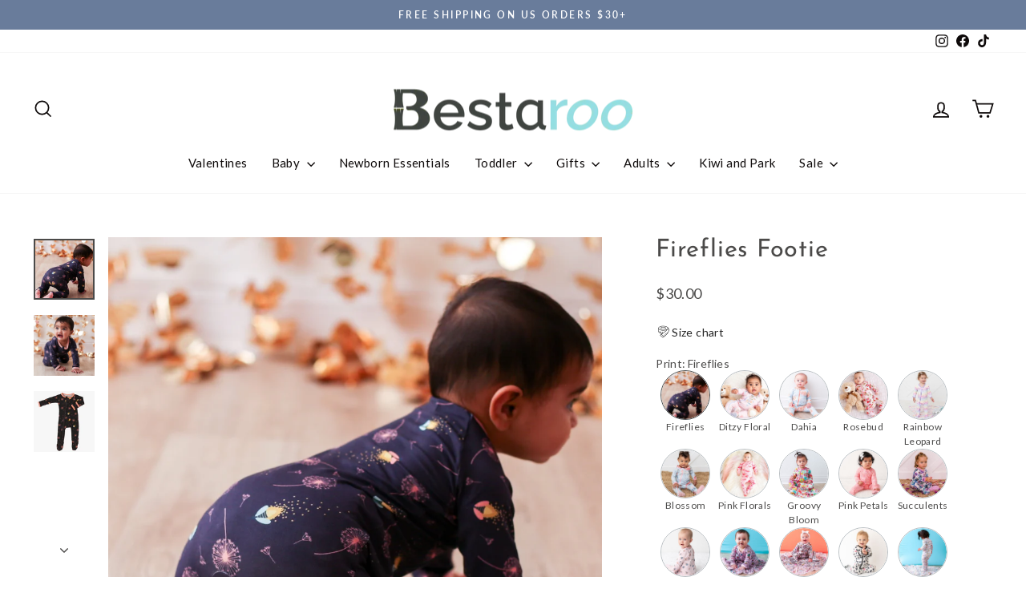

--- FILE ---
content_type: text/html; charset=utf-8
request_url: https://bestaroo.com/products/fireflies-footie
body_size: 76127
content:
<!doctype html>
<html class="no-js" lang="en" dir="ltr">
<head>
 
<meta charset="utf-8">
  <meta http-equiv="X-UA-Compatible" content="IE=edge,chrome=1">
  <meta name="viewport" content="width=device-width,initial-scale=1">
  <meta name="theme-color" content="#70bbc2">
  <link rel="canonical" href="https://bestaroo.com/products/fireflies-footie">
  <link rel="preconnect" href="https://cdn.shopify.com" crossorigin>
  <link rel="preconnect" href="https://fonts.shopifycdn.com" crossorigin>
  <link rel="dns-prefetch" href="https://productreviews.shopifycdn.com">
  <link rel="dns-prefetch" href="https://ajax.googleapis.com">
  <link rel="dns-prefetch" href="https://maps.googleapis.com">
  <link rel="dns-prefetch" href="https://maps.gstatic.com"><title>Bestaroo - Super - Soft - Bamboo - Fireflies Footie
</title>
<meta name="description" content="Bestaroo - super - soft - Bamboo - Fireflies Footie. Our amazingly soft footies will keep little one&#39;s super cozy and snuggly from top to bottom! These soft as a baby&#39;s bottom footies are perfect for year round lounging."><meta property="og:site_name" content="Bestaroo">
  <meta property="og:url" content="https://bestaroo.com/products/fireflies-footie">
  <meta property="og:title" content="Fireflies Footie">
  <meta property="og:type" content="product">
  <meta property="og:description" content="Bestaroo - super - soft - Bamboo - Fireflies Footie. Our amazingly soft footies will keep little one&#39;s super cozy and snuggly from top to bottom! These soft as a baby&#39;s bottom footies are perfect for year round lounging."><meta property="og:image" content="http://bestaroo.com/cdn/shop/files/fireflies-footie-565913.jpg?v=1747265309">
    <meta property="og:image:secure_url" content="https://bestaroo.com/cdn/shop/files/fireflies-footie-565913.jpg?v=1747265309">
    <meta property="og:image:width" content="2048">
    <meta property="og:image:height" content="2048"><meta name="twitter:site" content="@">
  <meta name="twitter:card" content="summary_large_image">
  <meta name="twitter:title" content="Fireflies Footie">
  <meta name="twitter:description" content="Bestaroo - super - soft - Bamboo - Fireflies Footie. Our amazingly soft footies will keep little one&#39;s super cozy and snuggly from top to bottom! These soft as a baby&#39;s bottom footies are perfect for year round lounging.">
<script async crossorigin fetchpriority="high" src="/cdn/shopifycloud/importmap-polyfill/es-modules-shim.2.4.0.js"></script>
<script type="importmap">
{
  "imports": {
    "element.base-media": "//bestaroo.com/cdn/shop/t/123/assets/element.base-media.js?v=61305152781971747521762885947",
    "element.image.parallax": "//bestaroo.com/cdn/shop/t/123/assets/element.image.parallax.js?v=59188309605188605141762885947",
    "element.model": "//bestaroo.com/cdn/shop/t/123/assets/element.model.js?v=104979259955732717291762885947",
    "element.quantity-selector": "//bestaroo.com/cdn/shop/t/123/assets/element.quantity-selector.js?v=68208048201360514121762885947",
    "element.text.rte": "//bestaroo.com/cdn/shop/t/123/assets/element.text.rte.js?v=28194737298593644281762885947",
    "element.video": "//bestaroo.com/cdn/shop/t/123/assets/element.video.js?v=110560105447302630031762885947",
    "is-land": "//bestaroo.com/cdn/shop/t/123/assets/is-land.min.js?v=92343381495565747271762885948",
    "util.misc": "//bestaroo.com/cdn/shop/t/123/assets/util.misc.js?v=117964846174238173191762885948",
    "util.product-loader": "//bestaroo.com/cdn/shop/t/123/assets/util.product-loader.js?v=71947287259713254281762885948",
    "util.resource-loader": "//bestaroo.com/cdn/shop/t/123/assets/util.resource-loader.js?v=81301169148003274841762885948",
    "vendor.in-view": "//bestaroo.com/cdn/shop/t/123/assets/vendor.in-view.js?v=126891093837844970591762885948"
  }
}
</script><script type="module" src="//bestaroo.com/cdn/shop/t/123/assets/is-land.min.js?v=92343381495565747271762885948"></script>
<style data-shopify>@font-face {
  font-family: "Josefin Sans";
  font-weight: 400;
  font-style: normal;
  font-display: swap;
  src: url("//bestaroo.com/cdn/fonts/josefin_sans/josefinsans_n4.70f7efd699799949e6d9f99bc20843a2c86a2e0f.woff2") format("woff2"),
       url("//bestaroo.com/cdn/fonts/josefin_sans/josefinsans_n4.35d308a1bdf56e5556bc2ac79702c721e4e2e983.woff") format("woff");
}

  @font-face {
  font-family: Lato;
  font-weight: 400;
  font-style: normal;
  font-display: swap;
  src: url("//bestaroo.com/cdn/fonts/lato/lato_n4.c3b93d431f0091c8be23185e15c9d1fee1e971c5.woff2") format("woff2"),
       url("//bestaroo.com/cdn/fonts/lato/lato_n4.d5c00c781efb195594fd2fd4ad04f7882949e327.woff") format("woff");
}


  @font-face {
  font-family: Lato;
  font-weight: 600;
  font-style: normal;
  font-display: swap;
  src: url("//bestaroo.com/cdn/fonts/lato/lato_n6.38d0e3b23b74a60f769c51d1df73fac96c580d59.woff2") format("woff2"),
       url("//bestaroo.com/cdn/fonts/lato/lato_n6.3365366161bdcc36a3f97cfbb23954d8c4bf4079.woff") format("woff");
}

  @font-face {
  font-family: Lato;
  font-weight: 400;
  font-style: italic;
  font-display: swap;
  src: url("//bestaroo.com/cdn/fonts/lato/lato_i4.09c847adc47c2fefc3368f2e241a3712168bc4b6.woff2") format("woff2"),
       url("//bestaroo.com/cdn/fonts/lato/lato_i4.3c7d9eb6c1b0a2bf62d892c3ee4582b016d0f30c.woff") format("woff");
}

  @font-face {
  font-family: Lato;
  font-weight: 600;
  font-style: italic;
  font-display: swap;
  src: url("//bestaroo.com/cdn/fonts/lato/lato_i6.ab357ee5069e0603c2899b31e2b8ae84c4a42a48.woff2") format("woff2"),
       url("//bestaroo.com/cdn/fonts/lato/lato_i6.3164fed79d7d987c1390528781c7c2f59ac7a746.woff") format("woff");
}

</style><link href="//bestaroo.com/cdn/shop/t/123/assets/theme.css?v=93626464380700918791762885960" rel="stylesheet" type="text/css" media="all" />
<style data-shopify>:root {
    --typeHeaderPrimary: "Josefin Sans";
    --typeHeaderFallback: sans-serif;
    --typeHeaderSize: 36px;
    --typeHeaderWeight: 400;
    --typeHeaderLineHeight: 1.1;
    --typeHeaderSpacing: 0.025em;

    --typeBasePrimary:Lato;
    --typeBaseFallback:sans-serif;
    --typeBaseSize: 16px;
    --typeBaseWeight: 400;
    --typeBaseSpacing: 0.025em;
    --typeBaseLineHeight: 1.4;
    --typeBaselineHeightMinus01: 1.3;

    --typeCollectionTitle: 35px;

    --iconWeight: 4px;
    --iconLinecaps: miter;

    
        --buttonRadius: 0;
    

    --colorGridOverlayOpacity: 0.0;
    --colorAnnouncement: #697c9b;
    --colorAnnouncementText: #ffffff;

    --colorBody: #ffffff;
    --colorBodyAlpha05: rgba(255, 255, 255, 0.05);
    --colorBodyDim: #f2f2f2;
    --colorBodyLightDim: #fafafa;
    --colorBodyMediumDim: #f5f5f5;


    --colorBorder: #e8e8e1;

    --colorBtnPrimary: #70bbc2;
    --colorBtnPrimaryLight: #94ccd1;
    --colorBtnPrimaryDim: #5eb3ba;
    --colorBtnPrimaryText: #ffffff;

    --colorCartDot: #b30000;

    --colorDrawers: #ffffff;
    --colorDrawersDim: #f2f2f2;
    --colorDrawerBorder: #e8e8e1;
    --colorDrawerText: #0e0a0a;
    --colorDrawerTextDark: #000000;
    --colorDrawerButton: #362119;
    --colorDrawerButtonText: #ffffff;

    --colorFooter: #e1e8e6;
    --colorFooterText: #4b4a49;
    --colorFooterTextAlpha01: #4b4a49;

    --colorGridOverlay: #362219;
    --colorGridOverlayOpacity: 0.1;

    --colorHeaderTextAlpha01: rgba(14, 10, 10, 0.1);

    --colorHeroText: #ffffff;

    --colorSmallImageBg: #ffffff;
    --colorLargeImageBg: #4b4a49;

    --colorImageOverlay: #000000;
    --colorImageOverlayOpacity: 0.0;
    --colorImageOverlayTextShadow: 0.13;

    --colorLink: #4b4a49;

    --colorModalBg: rgba(230, 230, 230, 0.6);

    --colorNav: #ffffff;
    --colorNavText: #0e0a0a;

    --colorPrice: #4b4a49;

    --colorSaleTag: rgba(0,0,0,0);
    --colorSaleTagText: rgba(0,0,0,0);

    --colorTextBody: #4b4a49;
    --colorTextBodyAlpha015: rgba(75, 74, 73, 0.15);
    --colorTextBodyAlpha005: rgba(75, 74, 73, 0.05);
    --colorTextBodyAlpha008: rgba(75, 74, 73, 0.08);
    --colorTextSavings: #eb2b2b;

    --urlIcoSelect: url(//bestaroo.com/cdn/shop/t/123/assets/ico-select.svg);
    --urlIcoSelectFooter: url(//bestaroo.com/cdn/shop/t/123/assets/ico-select-footer.svg);
    --urlIcoSelectWhite: url(//bestaroo.com/cdn/shop/t/123/assets/ico-select-white.svg);

    --grid-gutter: 17px;
    --drawer-gutter: 20px;

    --sizeChartMargin: 25px 0;
    --sizeChartIconMargin: 5px;

    --newsletterReminderPadding: 40px;

    /*Shop Pay Installments*/
    --color-body-text: #4b4a49;
    --color-body: #ffffff;
    --color-bg: #ffffff;
    }

    .placeholder-content {
    background-image: linear-gradient(100deg, #ffffff 40%, #f7f7f7 63%, #ffffff 79%);
    }</style><script>
    document.documentElement.className = document.documentElement.className.replace('no-js', 'js');

    window.theme = window.theme || {};
    theme.routes = {
      home: "/",
      cart: "/cart.js",
      cartPage: "/cart",
      cartAdd: "/cart/add.js",
      cartChange: "/cart/change.js",
      search: "/search",
      predictiveSearch: "/search/suggest"
    };
    theme.strings = {
      soldOut: "Sold Out",
      unavailable: "Unavailable",
      inStockLabel: "In stock, ready to ship",
      oneStockLabel: "Low stock - [count] item left",
      otherStockLabel: "Low stock - [count] items left",
      willNotShipUntil: "Ready to ship [date]",
      willBeInStockAfter: "Back in stock [date]",
      waitingForStock: "Backordered, shipping soon",
      savePrice: "Save [saved_amount]",
      cartEmpty: "Your cart is currently empty.",
      cartTermsConfirmation: "You must agree with the terms and conditions of sales to check out",
      searchCollections: "Collections",
      searchPages: "Pages",
      searchArticles: "Articles",
      productFrom: "from ",
      maxQuantity: "You can only have [quantity] of [title] in your cart."
    };
    theme.settings = {
      cartType: "drawer",
      isCustomerTemplate: false,
      moneyFormat: "${{amount}}",
      saveType: "percent",
      productImageSize: "square",
      productImageCover: true,
      predictiveSearch: true,
      predictiveSearchType: null,
      predictiveSearchVendor: false,
      predictiveSearchPrice: false,
      quickView: true,
      themeName: 'Impulse',
      themeVersion: "8.1.0"
    };
  </script>

  <script>window.performance && window.performance.mark && window.performance.mark('shopify.content_for_header.start');</script><meta name="facebook-domain-verification" content="l8mjse478zkh5ofyvs2clqq8efrek9">
<meta name="facebook-domain-verification" content="zsoatjnd688nv74nv9c4u1bxzan6b7">
<meta name="google-site-verification" content="gsz43psvf5Eybym2NVvyFogsyZI8ikoRWj_hYqThnkk">
<meta name="google-site-verification" content="8DG2Q78WUriIwz08Ir61wS95BwVCPe64DcDOgEj0CAU">
<meta name="google-site-verification" content="umBevRuynjhnda_fSdUin5vvzsQ_H5OcU5eldhcYHL8">
<meta id="shopify-digital-wallet" name="shopify-digital-wallet" content="/17447823/digital_wallets/dialog">
<meta name="shopify-checkout-api-token" content="f312e3974f2d3e52a515143cbab5dd60">
<meta id="in-context-paypal-metadata" data-shop-id="17447823" data-venmo-supported="false" data-environment="production" data-locale="en_US" data-paypal-v4="true" data-currency="USD">
<link rel="alternate" type="application/json+oembed" href="https://bestaroo.com/products/fireflies-footie.oembed">
<script async="async" src="/checkouts/internal/preloads.js?locale=en-US"></script>
<link rel="preconnect" href="https://shop.app" crossorigin="anonymous">
<script async="async" src="https://shop.app/checkouts/internal/preloads.js?locale=en-US&shop_id=17447823" crossorigin="anonymous"></script>
<script id="apple-pay-shop-capabilities" type="application/json">{"shopId":17447823,"countryCode":"US","currencyCode":"USD","merchantCapabilities":["supports3DS"],"merchantId":"gid:\/\/shopify\/Shop\/17447823","merchantName":"Bestaroo","requiredBillingContactFields":["postalAddress","email","phone"],"requiredShippingContactFields":["postalAddress","email","phone"],"shippingType":"shipping","supportedNetworks":["visa","masterCard","amex","discover","elo","jcb"],"total":{"type":"pending","label":"Bestaroo","amount":"1.00"},"shopifyPaymentsEnabled":true,"supportsSubscriptions":true}</script>
<script id="shopify-features" type="application/json">{"accessToken":"f312e3974f2d3e52a515143cbab5dd60","betas":["rich-media-storefront-analytics"],"domain":"bestaroo.com","predictiveSearch":true,"shopId":17447823,"locale":"en"}</script>
<script>var Shopify = Shopify || {};
Shopify.shop = "bestaroo.myshopify.com";
Shopify.locale = "en";
Shopify.currency = {"active":"USD","rate":"1.0"};
Shopify.country = "US";
Shopify.theme = {"name":"Dune","id":137535029314,"schema_name":"Impulse","schema_version":"8.1.0","theme_store_id":857,"role":"main"};
Shopify.theme.handle = "null";
Shopify.theme.style = {"id":null,"handle":null};
Shopify.cdnHost = "bestaroo.com/cdn";
Shopify.routes = Shopify.routes || {};
Shopify.routes.root = "/";</script>
<script type="module">!function(o){(o.Shopify=o.Shopify||{}).modules=!0}(window);</script>
<script>!function(o){function n(){var o=[];function n(){o.push(Array.prototype.slice.apply(arguments))}return n.q=o,n}var t=o.Shopify=o.Shopify||{};t.loadFeatures=n(),t.autoloadFeatures=n()}(window);</script>
<script>
  window.ShopifyPay = window.ShopifyPay || {};
  window.ShopifyPay.apiHost = "shop.app\/pay";
  window.ShopifyPay.redirectState = null;
</script>
<script id="shop-js-analytics" type="application/json">{"pageType":"product"}</script>
<script defer="defer" async type="module" src="//bestaroo.com/cdn/shopifycloud/shop-js/modules/v2/client.init-shop-cart-sync_C5BV16lS.en.esm.js"></script>
<script defer="defer" async type="module" src="//bestaroo.com/cdn/shopifycloud/shop-js/modules/v2/chunk.common_CygWptCX.esm.js"></script>
<script type="module">
  await import("//bestaroo.com/cdn/shopifycloud/shop-js/modules/v2/client.init-shop-cart-sync_C5BV16lS.en.esm.js");
await import("//bestaroo.com/cdn/shopifycloud/shop-js/modules/v2/chunk.common_CygWptCX.esm.js");

  window.Shopify.SignInWithShop?.initShopCartSync?.({"fedCMEnabled":true,"windoidEnabled":true});

</script>
<script defer="defer" async type="module" src="//bestaroo.com/cdn/shopifycloud/shop-js/modules/v2/client.payment-terms_CZxnsJam.en.esm.js"></script>
<script defer="defer" async type="module" src="//bestaroo.com/cdn/shopifycloud/shop-js/modules/v2/chunk.common_CygWptCX.esm.js"></script>
<script defer="defer" async type="module" src="//bestaroo.com/cdn/shopifycloud/shop-js/modules/v2/chunk.modal_D71HUcav.esm.js"></script>
<script type="module">
  await import("//bestaroo.com/cdn/shopifycloud/shop-js/modules/v2/client.payment-terms_CZxnsJam.en.esm.js");
await import("//bestaroo.com/cdn/shopifycloud/shop-js/modules/v2/chunk.common_CygWptCX.esm.js");
await import("//bestaroo.com/cdn/shopifycloud/shop-js/modules/v2/chunk.modal_D71HUcav.esm.js");

  
</script>
<script>
  window.Shopify = window.Shopify || {};
  if (!window.Shopify.featureAssets) window.Shopify.featureAssets = {};
  window.Shopify.featureAssets['shop-js'] = {"shop-cart-sync":["modules/v2/client.shop-cart-sync_ZFArdW7E.en.esm.js","modules/v2/chunk.common_CygWptCX.esm.js"],"init-fed-cm":["modules/v2/client.init-fed-cm_CmiC4vf6.en.esm.js","modules/v2/chunk.common_CygWptCX.esm.js"],"shop-cash-offers":["modules/v2/client.shop-cash-offers_DOA2yAJr.en.esm.js","modules/v2/chunk.common_CygWptCX.esm.js","modules/v2/chunk.modal_D71HUcav.esm.js"],"shop-button":["modules/v2/client.shop-button_tlx5R9nI.en.esm.js","modules/v2/chunk.common_CygWptCX.esm.js"],"shop-toast-manager":["modules/v2/client.shop-toast-manager_ClPi3nE9.en.esm.js","modules/v2/chunk.common_CygWptCX.esm.js"],"init-shop-cart-sync":["modules/v2/client.init-shop-cart-sync_C5BV16lS.en.esm.js","modules/v2/chunk.common_CygWptCX.esm.js"],"avatar":["modules/v2/client.avatar_BTnouDA3.en.esm.js"],"init-windoid":["modules/v2/client.init-windoid_sURxWdc1.en.esm.js","modules/v2/chunk.common_CygWptCX.esm.js"],"init-shop-email-lookup-coordinator":["modules/v2/client.init-shop-email-lookup-coordinator_B8hsDcYM.en.esm.js","modules/v2/chunk.common_CygWptCX.esm.js"],"pay-button":["modules/v2/client.pay-button_FdsNuTd3.en.esm.js","modules/v2/chunk.common_CygWptCX.esm.js"],"shop-login-button":["modules/v2/client.shop-login-button_C5VAVYt1.en.esm.js","modules/v2/chunk.common_CygWptCX.esm.js","modules/v2/chunk.modal_D71HUcav.esm.js"],"init-customer-accounts-sign-up":["modules/v2/client.init-customer-accounts-sign-up_CPSyQ0Tj.en.esm.js","modules/v2/client.shop-login-button_C5VAVYt1.en.esm.js","modules/v2/chunk.common_CygWptCX.esm.js","modules/v2/chunk.modal_D71HUcav.esm.js"],"init-shop-for-new-customer-accounts":["modules/v2/client.init-shop-for-new-customer-accounts_ChsxoAhi.en.esm.js","modules/v2/client.shop-login-button_C5VAVYt1.en.esm.js","modules/v2/chunk.common_CygWptCX.esm.js","modules/v2/chunk.modal_D71HUcav.esm.js"],"init-customer-accounts":["modules/v2/client.init-customer-accounts_DxDtT_ad.en.esm.js","modules/v2/client.shop-login-button_C5VAVYt1.en.esm.js","modules/v2/chunk.common_CygWptCX.esm.js","modules/v2/chunk.modal_D71HUcav.esm.js"],"shop-follow-button":["modules/v2/client.shop-follow-button_Cva4Ekp9.en.esm.js","modules/v2/chunk.common_CygWptCX.esm.js","modules/v2/chunk.modal_D71HUcav.esm.js"],"checkout-modal":["modules/v2/client.checkout-modal_BPM8l0SH.en.esm.js","modules/v2/chunk.common_CygWptCX.esm.js","modules/v2/chunk.modal_D71HUcav.esm.js"],"lead-capture":["modules/v2/client.lead-capture_Bi8yE_yS.en.esm.js","modules/v2/chunk.common_CygWptCX.esm.js","modules/v2/chunk.modal_D71HUcav.esm.js"],"shop-login":["modules/v2/client.shop-login_D6lNrXab.en.esm.js","modules/v2/chunk.common_CygWptCX.esm.js","modules/v2/chunk.modal_D71HUcav.esm.js"],"payment-terms":["modules/v2/client.payment-terms_CZxnsJam.en.esm.js","modules/v2/chunk.common_CygWptCX.esm.js","modules/v2/chunk.modal_D71HUcav.esm.js"]};
</script>
<script>(function() {
  var isLoaded = false;
  function asyncLoad() {
    if (isLoaded) return;
    isLoaded = true;
    var urls = ["https:\/\/sizechart.apps.avada.io\/scripttag\/avada-size-chart.min.js?shop=bestaroo.myshopify.com","https:\/\/loox.io\/widget\/r6eIyT_lOb\/loox.1704833459651.js?shop=bestaroo.myshopify.com","\/\/d1liekpayvooaz.cloudfront.net\/apps\/customizery\/customizery.js?shop=bestaroo.myshopify.com","https:\/\/d18eg7dreypte5.cloudfront.net\/browse-abandonment\/smsbump_timer.js?shop=bestaroo.myshopify.com","https:\/\/cloudsearch-1f874.kxcdn.com\/shopify.js?srp=\/a\/search\u0026filtersEnabled=1\u0026shop=bestaroo.myshopify.com","https:\/\/omnisnippet1.com\/platforms\/shopify.js?source=scriptTag\u0026v=2025-11-29T05\u0026shop=bestaroo.myshopify.com"];
    for (var i = 0; i < urls.length; i++) {
      var s = document.createElement('script');
      s.type = 'text/javascript';
      s.async = true;
      s.src = urls[i];
      var x = document.getElementsByTagName('script')[0];
      x.parentNode.insertBefore(s, x);
    }
  };
  if(window.attachEvent) {
    window.attachEvent('onload', asyncLoad);
  } else {
    window.addEventListener('load', asyncLoad, false);
  }
})();</script>
<script id="__st">var __st={"a":17447823,"offset":-28800,"reqid":"3672b155-bb6e-4c7a-9cc0-d5bc954944d7-1768854139","pageurl":"bestaroo.com\/products\/fireflies-footie","u":"7329c7ce16ca","p":"product","rtyp":"product","rid":7097830047810};</script>
<script>window.ShopifyPaypalV4VisibilityTracking = true;</script>
<script id="captcha-bootstrap">!function(){'use strict';const t='contact',e='account',n='new_comment',o=[[t,t],['blogs',n],['comments',n],[t,'customer']],c=[[e,'customer_login'],[e,'guest_login'],[e,'recover_customer_password'],[e,'create_customer']],r=t=>t.map((([t,e])=>`form[action*='/${t}']:not([data-nocaptcha='true']) input[name='form_type'][value='${e}']`)).join(','),a=t=>()=>t?[...document.querySelectorAll(t)].map((t=>t.form)):[];function s(){const t=[...o],e=r(t);return a(e)}const i='password',u='form_key',d=['recaptcha-v3-token','g-recaptcha-response','h-captcha-response',i],f=()=>{try{return window.sessionStorage}catch{return}},m='__shopify_v',_=t=>t.elements[u];function p(t,e,n=!1){try{const o=window.sessionStorage,c=JSON.parse(o.getItem(e)),{data:r}=function(t){const{data:e,action:n}=t;return t[m]||n?{data:e,action:n}:{data:t,action:n}}(c);for(const[e,n]of Object.entries(r))t.elements[e]&&(t.elements[e].value=n);n&&o.removeItem(e)}catch(o){console.error('form repopulation failed',{error:o})}}const l='form_type',E='cptcha';function T(t){t.dataset[E]=!0}const w=window,h=w.document,L='Shopify',v='ce_forms',y='captcha';let A=!1;((t,e)=>{const n=(g='f06e6c50-85a8-45c8-87d0-21a2b65856fe',I='https://cdn.shopify.com/shopifycloud/storefront-forms-hcaptcha/ce_storefront_forms_captcha_hcaptcha.v1.5.2.iife.js',D={infoText:'Protected by hCaptcha',privacyText:'Privacy',termsText:'Terms'},(t,e,n)=>{const o=w[L][v],c=o.bindForm;if(c)return c(t,g,e,D).then(n);var r;o.q.push([[t,g,e,D],n]),r=I,A||(h.body.append(Object.assign(h.createElement('script'),{id:'captcha-provider',async:!0,src:r})),A=!0)});var g,I,D;w[L]=w[L]||{},w[L][v]=w[L][v]||{},w[L][v].q=[],w[L][y]=w[L][y]||{},w[L][y].protect=function(t,e){n(t,void 0,e),T(t)},Object.freeze(w[L][y]),function(t,e,n,w,h,L){const[v,y,A,g]=function(t,e,n){const i=e?o:[],u=t?c:[],d=[...i,...u],f=r(d),m=r(i),_=r(d.filter((([t,e])=>n.includes(e))));return[a(f),a(m),a(_),s()]}(w,h,L),I=t=>{const e=t.target;return e instanceof HTMLFormElement?e:e&&e.form},D=t=>v().includes(t);t.addEventListener('submit',(t=>{const e=I(t);if(!e)return;const n=D(e)&&!e.dataset.hcaptchaBound&&!e.dataset.recaptchaBound,o=_(e),c=g().includes(e)&&(!o||!o.value);(n||c)&&t.preventDefault(),c&&!n&&(function(t){try{if(!f())return;!function(t){const e=f();if(!e)return;const n=_(t);if(!n)return;const o=n.value;o&&e.removeItem(o)}(t);const e=Array.from(Array(32),(()=>Math.random().toString(36)[2])).join('');!function(t,e){_(t)||t.append(Object.assign(document.createElement('input'),{type:'hidden',name:u})),t.elements[u].value=e}(t,e),function(t,e){const n=f();if(!n)return;const o=[...t.querySelectorAll(`input[type='${i}']`)].map((({name:t})=>t)),c=[...d,...o],r={};for(const[a,s]of new FormData(t).entries())c.includes(a)||(r[a]=s);n.setItem(e,JSON.stringify({[m]:1,action:t.action,data:r}))}(t,e)}catch(e){console.error('failed to persist form',e)}}(e),e.submit())}));const S=(t,e)=>{t&&!t.dataset[E]&&(n(t,e.some((e=>e===t))),T(t))};for(const o of['focusin','change'])t.addEventListener(o,(t=>{const e=I(t);D(e)&&S(e,y())}));const B=e.get('form_key'),M=e.get(l),P=B&&M;t.addEventListener('DOMContentLoaded',(()=>{const t=y();if(P)for(const e of t)e.elements[l].value===M&&p(e,B);[...new Set([...A(),...v().filter((t=>'true'===t.dataset.shopifyCaptcha))])].forEach((e=>S(e,t)))}))}(h,new URLSearchParams(w.location.search),n,t,e,['guest_login'])})(!0,!0)}();</script>
<script integrity="sha256-4kQ18oKyAcykRKYeNunJcIwy7WH5gtpwJnB7kiuLZ1E=" data-source-attribution="shopify.loadfeatures" defer="defer" src="//bestaroo.com/cdn/shopifycloud/storefront/assets/storefront/load_feature-a0a9edcb.js" crossorigin="anonymous"></script>
<script crossorigin="anonymous" defer="defer" src="//bestaroo.com/cdn/shopifycloud/storefront/assets/shopify_pay/storefront-65b4c6d7.js?v=20250812"></script>
<script data-source-attribution="shopify.dynamic_checkout.dynamic.init">var Shopify=Shopify||{};Shopify.PaymentButton=Shopify.PaymentButton||{isStorefrontPortableWallets:!0,init:function(){window.Shopify.PaymentButton.init=function(){};var t=document.createElement("script");t.src="https://bestaroo.com/cdn/shopifycloud/portable-wallets/latest/portable-wallets.en.js",t.type="module",document.head.appendChild(t)}};
</script>
<script data-source-attribution="shopify.dynamic_checkout.buyer_consent">
  function portableWalletsHideBuyerConsent(e){var t=document.getElementById("shopify-buyer-consent"),n=document.getElementById("shopify-subscription-policy-button");t&&n&&(t.classList.add("hidden"),t.setAttribute("aria-hidden","true"),n.removeEventListener("click",e))}function portableWalletsShowBuyerConsent(e){var t=document.getElementById("shopify-buyer-consent"),n=document.getElementById("shopify-subscription-policy-button");t&&n&&(t.classList.remove("hidden"),t.removeAttribute("aria-hidden"),n.addEventListener("click",e))}window.Shopify?.PaymentButton&&(window.Shopify.PaymentButton.hideBuyerConsent=portableWalletsHideBuyerConsent,window.Shopify.PaymentButton.showBuyerConsent=portableWalletsShowBuyerConsent);
</script>
<script data-source-attribution="shopify.dynamic_checkout.cart.bootstrap">document.addEventListener("DOMContentLoaded",(function(){function t(){return document.querySelector("shopify-accelerated-checkout-cart, shopify-accelerated-checkout")}if(t())Shopify.PaymentButton.init();else{new MutationObserver((function(e,n){t()&&(Shopify.PaymentButton.init(),n.disconnect())})).observe(document.body,{childList:!0,subtree:!0})}}));
</script>
<link id="shopify-accelerated-checkout-styles" rel="stylesheet" media="screen" href="https://bestaroo.com/cdn/shopifycloud/portable-wallets/latest/accelerated-checkout-backwards-compat.css" crossorigin="anonymous">
<style id="shopify-accelerated-checkout-cart">
        #shopify-buyer-consent {
  margin-top: 1em;
  display: inline-block;
  width: 100%;
}

#shopify-buyer-consent.hidden {
  display: none;
}

#shopify-subscription-policy-button {
  background: none;
  border: none;
  padding: 0;
  text-decoration: underline;
  font-size: inherit;
  cursor: pointer;
}

#shopify-subscription-policy-button::before {
  box-shadow: none;
}

      </style>

<script>window.performance && window.performance.mark && window.performance.mark('shopify.content_for_header.end');</script>

  <style data-shopify>
    :root {
      /* Root Variables */
      /* ========================= */
      --root-color-primary: #4b4a49;
      --color-primary: #4b4a49;
      --root-color-secondary: #ffffff;
      --color-secondary: #ffffff;
      --color-sale-tag: rgba(0,0,0,0);
      --color-sale-tag-text: rgba(0,0,0,0);
      --layout-section-padding-block: 3rem;
      --layout-section-padding-inline--md: 40px;
      --layout-section-max-inline-size: 1420px; 


      /* Text */
      /* ========================= */
      
      /* Body Font Styles */
      --element-text-font-family--body: Lato;
      --element-text-font-family-fallback--body: sans-serif;
      --element-text-font-weight--body: 400;
      --element-text-letter-spacing--body: 0.025em;
      --element-text-text-transform--body: none;

      /* Body Font Sizes */
      --element-text-font-size--body: initial;
      --element-text-font-size--body-xs: 12px;
      --element-text-font-size--body-sm: 14px;
      --element-text-font-size--body-md: 16px;
      --element-text-font-size--body-lg: 18px;
      
      /* Body Line Heights */
      --element-text-line-height--body: 1.4;

      /* Heading Font Styles */
      --element-text-font-family--heading: "Josefin Sans";
      --element-text-font-family-fallback--heading: sans-serif;
      --element-text-font-weight--heading: 400;
      --element-text-letter-spacing--heading: 0.025em;
      
       
      
      
      /* Heading Font Sizes */
      --element-text-font-size--heading-2xl: 52px;
      --element-text-font-size--heading-xl: 36px;
      --element-text-font-size--heading-lg: 30px;
      --element-text-font-size--heading-md: 28px;
      --element-text-font-size--heading-sm: 22px;
      --element-text-font-size--heading-xs: 20px;
      
      /* Heading Line Heights */
      --element-text-line-height--heading: 1.1;

      /* Buttons */
      /* ========================= */
      
          --element-button-radius: 0;
      

      --element-button-padding-block: 12px;
      --element-button-text-transform: uppercase;
      --element-button-font-weight: 800;
      --element-button-font-size: max(calc(var(--typeBaseSize) - 4px), 13px);
      --element-button-letter-spacing: .3em;

      /* Base Color Variables */
      --element-button-color-primary: #70bbc2;
      --element-button-color-secondary: #ffffff;
      --element-button-shade-border: 100%;

      /* Hover State Variables */
      --element-button-shade-background--hover: 0%;
      --element-button-shade-border--hover: 100%;

      /* Focus State Variables */
      --element-button-color-focus: var(--color-focus);

      /* Inputs */
      /* ========================= */
      
          --element-icon-radius: 0;
      

      --element-input-font-size: var(--element-text-font-size--body-sm);
      --element-input-box-shadow-shade: 100%;

      /* Hover State Variables */
      --element-input-background-shade--hover: 0%;
      --element-input-box-shadow-spread-radius--hover: 1px;
    }

    @media only screen and (max-width: 768px) {
      :root {
        --element-button-font-size: max(calc(var(--typeBaseSize) - 5px), 11px);
      }
    }

    .element-radio {
        &:has(input[type='radio']:checked) {
          --element-button-color: var(--element-button-color-secondary);
        }
    }

    /* ATC Button Overrides */
    /* ========================= */

    .element-button[type="submit"],
    .element-button[type="submit"] .element-text,
    .element-button--shopify-payment-wrapper button {
      --element-button-padding-block: 13px;
      --element-button-padding-inline: 20px;
      --element-button-line-height: 1.42;
      --_font-size--body-md: var(--element-button-font-size);

      line-height: 1.42 !important;
    }

    /* When dynamic checkout is enabled */
    product-form:has(.element-button--shopify-payment-wrapper) {
      --element-button-color: #4b4a49;

      .element-button[type="submit"],
      .element-button--shopify-payment-wrapper button {
        min-height: 50px !important;
      }

      .shopify-payment-button {
        margin: 0;
      }
    }

    /* Hover animation for non-angled buttons */
    body:not([data-button_style='angled']) .element-button[type="submit"] {
      position: relative;
      overflow: hidden;

      &:after {
        content: '';
        position: absolute;
        top: 0;
        left: 150%;
        width: 200%;
        height: 100%;
        transform: skewX(-20deg);
        background-image: linear-gradient(to right,transparent, rgba(255,255,255,.25),transparent);
      }

      &:hover:after {
        animation: shine 0.75s cubic-bezier(0.01, 0.56, 1, 1);
      }
    }

    /* ANGLED STYLE - ATC Button Overrides */
    /* ========================= */
    
    [data-button_style='angled'] {
      --element-button-shade-background--active: var(--element-button-shade-background);
      --element-button-shade-border--active: var(--element-button-shade-border);

      .element-button[type="submit"] {
        --_box-shadow: none;

        position: relative;
        max-width: 94%;
        border-top: 1px solid #70bbc2;
        border-bottom: 1px solid #70bbc2;
        
        &:before,
        &:after {
          content: '';
          position: absolute;
          display: block;
          top: -1px;
          bottom: -1px;
          width: 20px;
          transform: skewX(-12deg);
          background-color: #70bbc2;
        }
        
        &:before {
          left: -6px;
        }
        
        &:after {
          right: -6px;
        }
      }

      /* When dynamic checkout is enabled */
      product-form:has(.element-button--shopify-payment-wrapper) {
        .element-button[type="submit"]:before,
        .element-button[type="submit"]:after {
          background-color: color-mix(in srgb,var(--_color-text) var(--_shade-background),var(--_color-background));
          border-top: 1px solid #70bbc2;
          border-bottom: 1px solid #70bbc2;
        }

        .element-button[type="submit"]:before {
          border-left: 1px solid #70bbc2;
        }
        
        .element-button[type="submit"]:after {
          border-right: 1px solid #70bbc2;
        }
      }

      .element-button--shopify-payment-wrapper {
        --_color-background: #70bbc2;

        button:hover,
        button:before,
        button:after {
          background-color: color-mix(in srgb,var(--_color-text) var(--_shade-background),var(--_color-background)) !important;
        }

        button:not(button:focus-visible) {
          box-shadow: none !important;
        }
      }
    }
  </style>

  <script src="//bestaroo.com/cdn/shop/t/123/assets/vendor-scripts-v11.js" defer="defer"></script><link rel="stylesheet" href="//bestaroo.com/cdn/shop/t/123/assets/country-flags.css"><script src="//bestaroo.com/cdn/shop/t/123/assets/theme.js?v=22325264162658116151762885948" defer="defer"></script>
<!-- BEGIN app block: shopify://apps/xcloud-search-product-filter/blocks/cloudsearch_opt/8ddbd0bf-e311-492e-ab28-69d0ad268fac --><!-- END app block --><!-- BEGIN app block: shopify://apps/apploy-mobile-app-builder/blocks/apploy/b1c49136-afa0-4125-ac0d-1f6b7aca1d88 --><style>
  :root {
    --apploy-primary-background-color: #fff;
    --apploy-primary-color: #585858;
    --apploy-primary-color-foreground: #ffffff;
    --apploy-secondary-color: #666;
    --apploy-secondary-color-foreground: #fff;
  }
</style>
<style>
  <!-- BEGIN app snippet: apploy-css.css -->.apploy-exclusive { display: none; }
.apploy-ma-sticky-header {
  position: fixed;
  top: 0;
  left: 0;
  right: 0;
  z-index: 1000;
}
.apploy-app-install-banner {
  display: none;
  position: fixed;
  left: 0;
  right: 0;
  bottom: 100px;
  width: 90vw;
  margin: 0 auto;
  background-color: var(--apploy-primary-background-color, #fff);
  display: flex;
  align-items: center;
  gap: 16px;
  padding: 12px;
  box-shadow: 0 -2px 10px rgba(0, 0, 0, 0.1);
  z-index: 999999;
  border-radius: 10px;
  animation: fadeIn 0.5s ease-in-out;
}

.ios-safari .apploy-app-install-banner {
  background-color: rgba(255, 255, 255, 0.95);
  backdrop-filter: blur(10px);
  -webkit-backdrop-filter: blur(10px);
  border: 1px solid rgba(0, 0, 0, 0.1);
}

.ios-safari .apploy-app-install-banner-subtitle {
  font-size: 11px;
  line-height: 1.3;
  color: #555;
}

.ios-safari .apploy-app-install-button {
  background-color: var(--apploy-primary-color, #007AFF);
  border-radius: 20px;
  padding: 8px 16px;
  font-weight: 600;
  font-size: 14px;
}

.apploy-app-install-banner-close {
  position: absolute;
  top: -5px;
  right: -5px;
  width: 1.5rem;
  height: 1.5rem;
  border: none;
  background: #b4b3b3;
  color: #000;
  cursor: pointer;
  display: flex;
  align-items: center;
  justify-content: center;
  padding: 10px;
  border-radius: 50%;
  transition: background-color 0.2s;
}

.apploy-app-install-banner .apploy-app-install-banner-content {
  display: flex;
  align-items: center;
  gap: 16px;
  width: 100%;
}

.apploy-app-install-banner .apploy-app-install-banner-logo {
  width: 40px;
  height: 40px;
  border-radius: 8px;
  object-fit: cover;
  box-shadow: 0 2px 4px rgba(0, 0, 0, 0.1);
  flex-shrink: 0;
}

.apploy-app-install-banner .apploy-app-install-banner-text {
  flex: 1;
  min-width: 0;
}

.apploy-app-install-banner .apploy-app-install-banner-title {
  margin: 0;
  font-size: 14px;
  font-weight: 600;
  color: #000;
}

.apploy-app-install-banner .apploy-app-install-banner-subtitle {
  margin: 4px 0 0;
  font-size: 12px;
  color: #666;
}

.apploy-app-install-banner .apploy-app-install-button {
  background-color: var(--apploy-primary-color, #5d73d0);
  color: var(--apploy-primary-color-foreground, #fff);
  border: none;
  border-radius: 6px;
  padding: 8px 16px;
  font-size: 14px;
  font-weight: 500;
  cursor: pointer;
  white-space: nowrap;
  transition: opacity 0.2s;
  flex-shrink: 0;
}

.apploy-app-install-banner .apploy-app-install-button:hover {
  opacity: 0.9;
}

.apploy-app-install-banner-qr {
  display: none;
  position: fixed;
  left: 20px;
  bottom: 80px;
  padding: 14px;
  background: #fff;
  border-radius: 8px;
  box-shadow: 0 2px 6px rgba(0, 0, 0, 0.1);
  z-index: 999999;
  transform: translateY(10px);
  transition:
    opacity 0.3s ease,
    transform 0.3s ease;
}
.apploy-app-install-banner-qr p {
  margin: 0;
  font-size: 12px;
  color: #666;
  text-align: center;
}

.apploy-main-nav {
  display: none;
  position: fixed;
  bottom: 0;
  left: 0;
  right: 0;
  z-index: 1000;
  background: #fff;
  gap: 16px;
  flex-direction: row;
  justify-content: space-evenly;
  padding: 16px 0;
  border-top: 1px solid #e0e0e0;
  -webkit-user-select: none;
  -moz-user-select: none;
  -ms-user-select: none;
  user-select: none;
}
.apploy-main-nav-item {
  text-decoration: none;
  display: flex;
  flex-direction: column;
  align-items: center;
  color: #666;
  transition: color 0.3s ease;
  position: relative;
}
.apploy-main-nav-item img {
  width: 24px;
  height: 24px;
  transition: filter 0.3s ease;
}
.apploy-main-nav-item span {
  font-size: 12px;
}
.apploy-main-nav-item.active {
  color: var(--apploy-primary-color, #000);
}
.apploy-main-nav-item.active img {
  filter: brightness(0) saturate(100%) invert(27%) sepia(51%) saturate(1920%)
    hue-rotate(212deg) brightness(92%) contrast(89%);
}

.apploy-cart-badge {
  position: absolute;
  top: -8px;
  right: -8px;
  min-width: 18px;
  height: 18px;
  padding: 0 4px;
  background-color: var(--apploy-secondary-color, #ff4b4b);
  color: var(--apploy-secondary-color-foreground, #fff);
  border-radius: 9px;
  font-size: 11px;
  font-weight: 600;
  display: flex;
  align-items: center;
  justify-content: center;
  line-height: 1;
}
.apploy-cart-badge:empty {
  display: none;
}

@media only screen and (max-width: 768px) {
}
@media only screen and (min-width: 768px) {
  .apploy-app-install-banner {
    width: 200px;
    cursor: pointer;
    
      left: 20px;
      bottom: 20px;
      right: auto;
      transform-origin: left;
    
    transform: scale(0.8);
    width: auto;
    transition: transform 0.3s ease;
  }
  .apploy-app-install-banner:hover {
    transform: scale(0.85);
  }

  .apploy-app-install-banner-close {
    display: none;
  }
  .apploy-app-install-banner-subtitle {
    display: none;
  }
  .apploy-app-install-banner-qr {
    
      left: 20px;
      bottom: calc(60px + 20px);
      right: auto;
    
    display: none;
  }
  .qr-subtitle {
    max-width: 200px;
    display: block;
  }

}

/* Bottom Sheet Variant */
.apploy-app-install-banner.bottom-sheet {
  position: fixed !important;
  bottom: 0 !important;
  left: 0 !important;
  right: 0 !important;
  width: 100% !important;
  margin: 0 !important;
  border-radius: 12px 12px 0 0;
  padding: 20px;
  display: flex;
  flex-direction: column;
  align-items: center;
  gap: 16px;
  transform: none !important;
  box-shadow: 0 -4px 20px rgba(0, 0, 0, 0.15);
  z-index: 999999;
}

.apploy-app-install-banner.bottom-sheet .apploy-app-install-banner-content {
  display: flex;
  flex-direction: column;
  align-items: center;
  gap: 16px;
  width: 100%;
}

.apploy-app-install-banner.bottom-sheet .apploy-app-install-banner-logo {
  width: 60px;
  height: 60px;
  border-radius: 12px;
  margin-bottom: 8px;
}

.apploy-app-install-banner.bottom-sheet .apploy-app-install-banner-text {
  text-align: center;
  display: flex;
  flex-direction: column;
  align-items: center;
  gap: 8px;
}

.apploy-app-install-banner.bottom-sheet .apploy-app-install-banner-title {
  font-size: 18px;
  font-weight: 600;
}

.apploy-app-install-banner.bottom-sheet .apploy-app-install-banner-subtitle {
  font-size: 14px;
  color: #666;
  max-width: 80%;
}

.apploy-app-install-banner.bottom-sheet .apploy-app-install-button {
  width: 100%;
  max-width: 300px;
  padding: 12px 24px;
  font-size: 16px;
  margin-top: 8px;
}

/* Full Screen Variant */
.apploy-app-install-banner.full-screen {
  position: fixed;
  top: 0;
  left: 0;
  right: 0;
  bottom: 0;
  width: 100%;
  height: 100%;
  background: rgba(0, 0, 0, 0.8);
  border-radius: 0;
  padding: 0;
  display: flex;
  justify-content: center;
  align-items: center;
}

.apploy-app-install-banner.full-screen .apploy-app-install-banner-content {
  background: transparent;
  padding: 32px;
  width: 90%;
  max-width: 400px;
  display: flex;
  flex-direction: column;
  align-items: center;
  gap: 24px;
}

.apploy-app-install-banner.full-screen .apploy-app-install-banner-logo {
  width: 100px;
  height: 100px;
  border-radius: 16px;
  margin-bottom: 16px;
}

.apploy-app-install-banner.full-screen .apploy-app-install-banner-text {
  text-align: center;
  display: flex;
  flex-direction: column;
  align-items: center;
  gap: 12px;
}

.apploy-app-install-banner.full-screen .apploy-app-install-banner-title {
  font-size: 28px;
  font-weight: 600;
  color: #fff;
}

.apploy-app-install-banner.full-screen .apploy-app-install-banner-subtitle {
  font-size: 18px;
  color: rgba(255, 255, 255, 0.9);
  max-width: 90%;
}

.apploy-app-install-banner.full-screen .apploy-app-install-button {
  width: 100%;
  max-width: 300px;
  padding: 16px 32px;
  font-size: 20px;
  border-radius: 12px;
  background-color: var(--apploy-primary-color, #5d73d0);
  color: var(--apploy-primary-color-foreground, #fff);
  box-shadow: 0 4px 12px rgba(0, 0, 0, 0.2);
  transition: transform 0.2s, box-shadow 0.2s;
  margin-top: 16px;
}

.apploy-app-install-banner.full-screen .apploy-app-install-button:hover {
  transform: translateY(-2px);
  box-shadow: 0 6px 16px rgba(0, 0, 0, 0.3);
}

.apploy-app-install-banner.full-screen .apploy-app-install-banner-close {
  position: absolute;
  top: 16px;
  right: 16px;
  width: 40px;
  height: 40px;
  background: rgba(255, 255, 255, 0.2);
  color: #fff;
  border-radius: 50%;
  display: flex;
  align-items: center;
  justify-content: center;
  cursor: pointer;
  transition: background-color 0.2s;
}

.apploy-app-install-banner.full-screen .apploy-app-install-banner-close:hover {
  background: rgba(255, 255, 255, 0.3);
}
<!-- END app snippet -->
</style>
<!-- BEGIN app snippet: app-install-banner --><template id="apploy-app-install-banner-template">
  <div
    class="apploy-app-install-banner"
    id="apploy-app-install-banner"
  >
    <button
      class="apploy-app-install-banner-close"
      id="apploy-app-install-banner-close"
      aria-label="Close banner"
    >
      ✕
    </button>
    <div class="apploy-app-install-banner-content">
      
        <img
          src="//bestaroo.com/cdn/shop/files/Untitled_design_5.png?v=1682545323&width=50"
          alt=""
          width="50"
          height="50"
          class="apploy-app-install-banner-logo"
          id="apploy-app-install-banner-logo"
        >
      
      <div class="apploy-app-install-banner-text" id="apploy-app-install-banner-text">
        <h3 class="apploy-app-install-banner-title" id="apploy-app-install-banner-title">
          Get the app
        </h3>
        <p class="apploy-app-install-banner-subtitle" id="apploy-app-install-banner-subtitle">
          Install our app to get personalized alerts, features and benefits.
        </p>
      </div>
      <button class="apploy-app-install-button" id="apploy-app-install-banner-button">
        Install App
      </button>
    </div>
  </div>
  
</template>
<!-- END app snippet -->

<script
  src="/apps/apploy/assets/themes/common.min.js"
  defer
></script>
<!-- BEGIN app snippet: app-manager --><script
  type="text/javascript"
>
  class ApployAppManager {
    constructor() {
      this.appBridge = 'ReactNativeWebView';
      this.userAgent = navigator.userAgent;
      this.deferredPrompt = null;
      this.hiddenElements = [];
      this.banner = null;
      this.bannerButton = null;
      this.bannerQR = null;
      this.bannerText = null;
      this.bannerCloseButton = null;
      this.mainNav = null;
      this.themeConfig = null;
      this.init();
    }

    async init() {
      if (this.isMobileApp()) {
        await this.loadThemeConfig();
        this.initializeMobileApp();
        this.initializeAdditionalCode();
      } else if (this.isPWA()) {
        this.initializePWA();
        this.initializeAdditionalCode();
      } else {
        if (this.isIOSSafari()) {
          document.body.classList.add('ios-safari');
        }
        this.initializeInstallExperience();
      }
    }

    async loadThemeConfig() {
      this.themeConfig = JSON.parse(sessionStorage.getItem('apploy-theme-config'));
      if (!this.themeConfig) {
        const response = await fetch(`/apps/${window.apployApiSubpath}/assets/themes/theme-config.min.json`);
        const themeConfig = await response.json();
        const themeKey = window.Shopify.theme.schema_name.toLowerCase().replaceAll(' ', '-');
        if (themeConfig['themes'][themeKey]) {
          this.themeConfig = themeConfig['themes'][themeKey];
        } else {
          this.themeConfig = themeConfig['themes']['default-theme'];
        }
        if(this.themeConfig){
          sessionStorage.setItem('apploy-theme-config', JSON.stringify(this.themeConfig));
        }
      }
    }

    initializeAdditionalCode() {
      if (window.additionalCss) {
        try {
          const style = document.createElement('style');
          style.textContent = window.additionalCss;
          document.head.appendChild(style);
        } catch (error) {
          console.error('Error applying additional CSS:', error);
        }
      }


      if (window.additionalJavascript) {
        try {
          const scriptFunction = new Function(window.additionalJavascript);
          scriptFunction();
        } catch (error) {
          console.error('Error executing additional JavaScript:', error);
        }
      }
    }

    sendDataToBridge(data) {
      try {
        console.log('Sending data to app bridge', JSON.stringify(data));
        window[this.appBridge].postMessage(JSON.stringify(data));
        console.log('Data sent to app bridge', JSON.stringify(data));
      } catch (error) {
        console.error('Error sending data to app bridge', error);
      }
    }

    sendDataToMobileAppBridge(data) {
      if (!this.isMobileApp()) {
        return;
      }
      try {
        console.log('Sending data to mobile app bridge', JSON.stringify(data));
        window[this.appBridge].postMessage(JSON.stringify(data));
        console.log('Data sent to mobile app bridge', JSON.stringify(data));
      } catch (error) {
        console.error('Error sending data to mobile app bridge', error);
      }
    }

    initializeMobileApp() {
      this.setSalesAttribution();
      
      
      if (window.cssSelectorsToHide) {
        window.cssSelectorsToHide.split(',').forEach((selector) => {
          this.hiddenElements.push(selector);
        });
      }
      if(this.themeConfig){
        this.hiddenElements = [...this.hiddenElements, ...this.themeConfig.elements_to_hide];
      }
    }

    initializePWA() {
      this.setSalesAttribution();
      
      
      this.setupMainNav();
    }

    setSalesChannelAttributeInCart() {
      if(!this.isPWA()) {
        return;
      }
      let attributes = {
        "_SalesChannel": 'Apploy'
      };
      
        attributes["_AppExclusiveDiscountEligible"] = 'Yes';
      
      window.apployFetch(window.Shopify.routes.root + 'cart/update.js', {
          method: 'POST',
          headers: {
              'Content-Type': 'application/json'
          },
          body: JSON.stringify({
              attributes: attributes
          })
      })
      .catch(error => console.error('Error adding sales channel attribute to cart:', error));
    }

    setupMainNav() {
      const mainNavTemplate = document.getElementById('apploy-main-nav-template');
      if (mainNavTemplate && this.isPWA()) {
        const clone = mainNavTemplate.content.cloneNode(true);
        document.body.appendChild(clone);
      }
      this.mainNav = document.getElementById('apploy-main-nav');
      if (this.mainNav) {
        this.mainNav.style.display = 'flex';
        document.body.style.paddingBottom = '70px';
      }
    }

    initializeInstallExperience() {
      if (!this.isPWA()) {
        if(this.isAndroid() && window.apployPwaEnabled){
          window.addEventListener('beforeinstallprompt', (e) => {
            this.handleBeforePWAInstallPrompt(e);
            this.setupInstallBanner();
          });
        }else{
          this.setupInstallBanner();
        }
      }
    }

    hasInstallURL() {
      return window.apployAppInstallURL && window.apployAppInstallURL !== '';
    }

    setupInstallBanner() {
      if(document.getElementById('apploy-app-install-banner')){
        return;
      }
      const installBannerTemplate = document.getElementById('apploy-app-install-banner-template');
      if (installBannerTemplate) {
        const clone = installBannerTemplate.content.cloneNode(true);
        document.body.appendChild(clone);
      }

      this.banner = document.getElementById('apploy-app-install-banner');
      if (this.isMobile()) {
        this.banner.classList.add(window.apployMobileBannerType);
      }
      this.bannerButton = document.getElementById('apploy-app-install-banner-button');
      this.bannerQR = document.getElementById('apploy-app-install-banner-qr');
      this.bannerText = document.getElementById('apploy-app-install-banner-text');
      this.bannerCloseButton = document.getElementById('apploy-app-install-banner-close');

      this.banner.style.display = 'none';
      this.bannerButton.style.display = 'none';
      if (this.bannerQR) {
        this.bannerQR.style.display = 'none';
      }

      if (this.isIOSSafari() && window.apployPwaEnabled && !this.hasInstallURL()) {
        const subtitle = document.getElementById('apploy-app-install-banner-subtitle');
        if (subtitle) {
          subtitle.textContent = window.apployPwaInstallBannerSubtitleIOS;
        }
      }

      if (this.bannerButton) {
        const clickHandler = () => {
          if (this.hasInstallURL()) {
            window.location.href = window.apployAppInstallURL;
          } else if (!!this.deferredPrompt) {
            this.showPWAPrompt();
          }
        };
        this.bannerButton.removeEventListener('click', clickHandler);
        this.bannerButton.addEventListener('click', clickHandler);
      }

      if (this.bannerCloseButton) {
        const closeHandler = () => {
          this.hideInstallBanner();
          sessionStorage.setItem('apploy-banner-closed', 'true');
        };
        this.bannerCloseButton.removeEventListener('click', closeHandler);
        this.bannerCloseButton.addEventListener('click', closeHandler);
      }

      if (window.apployPwaEnabled && !this.isPWA() && window.location.hash.includes('pwa-installer') && this.isMobile()){
          this.showInstallBanner();
      }else{
        if (window.apployAppInstallBannerEnabled) {
          setTimeout(() => {
            this.showInstallBanner();
          }, 3000);
        }
      }
    }

    hideInstallBanner() {
      if (this.banner) {
        this.banner.style.display = 'none';
      }
    }

    showInstallBanner() {
      const isMobile = this.isMobile();
      const isDesktop = !isMobile;
      const hasInstallURL = this.hasInstallURL();
      const hasDeferredPrompt = !!this.deferredPrompt;
      const isIOSSafari = this.isIOSSafari();
      const isAndroid = this.isAndroid();

      const showButton =
        (isMobile && hasInstallURL) || // Mobile app
        (isAndroid && hasDeferredPrompt); // Android PWA

      this.bannerButton.style.display = showButton ? 'block' : 'none';

      const shouldShowBanner =
        !this.isBannerClosed() &&
        !this.pwaWasInstalled() &&
        ((isMobile && hasInstallURL) || // Mobile app
         (isAndroid && hasDeferredPrompt) || // Android PWA
         (isIOSSafari && window.apployPwaEnabled) || // iOS PWA
         (isDesktop && hasInstallURL)); // Desktop QR code

      if (shouldShowBanner) {
        this.banner.style.display = 'flex';

        if (isMobile) {
          this.banner.classList.add(window.apployMobileBannerType);
          this.banner.style.bottom = `${window.apployMobileBannerBottomOffset}px`;
        } else {
          this.banner.classList.add(window.apployDesktopBannerPosition);
          this.banner.style.bottom = `${window.apployDesktopBannerBottomOffset}px`;
        }

        if (isDesktop && this.bannerQR) {
          this.banner.addEventListener('mouseenter', () => {
            this.bannerQR.style.display = 'block';
            this.bannerQR.style.animation = 'fadeIn 0.5s ease-in-out';
            this.bannerQR.style.transform = 'translateY(0)';
          });
          this.banner.addEventListener('mouseleave', () => {
            this.bannerQR.style.display = 'none';
          });
        }

        // Update iOS-specific text only for PWA installation
        if (isIOSSafari && window.apployPwaEnabled && !hasInstallURL) {
          const subtitle = document.getElementById('apploy-app-install-banner-subtitle');
          if (subtitle) {
            subtitle.textContent = window.apployPwaInstallBannerSubtitleIOS;
          }
        }

        console.log("window.apployEventsManager.isInstalledAppLogged()", window.apployEventsManager.isInstalledAppLogged());
        if (window.apployEventsManager.isInstalledAppLogged()) {
          window.apployEventsManager.unsetAppInstalledLogged();
        }
      } else {
        this.hideInstallBanner();
      }
    }

    isBannerClosed() {
      return sessionStorage.getItem('apploy-banner-closed') === 'true';
    }

    async showPWAPrompt() {
      if (!this.deferredPrompt) return;
      try {
        await this.deferredPrompt.prompt();
        const { outcome } = await this.deferredPrompt.userChoice;
        if (outcome === 'accepted') {
          this.handlePWAInstalled();
        }
      } catch (error) {
        console.error('PWA install prompt error:', error);
      }
    }

    handleBeforePWAInstallPrompt(event) {
      event.preventDefault();
      this.deferredPrompt = event;
    }

    handlePWAInstalled() {
      this.deferredPrompt = null;
      this.hideInstallBanner();
    }

    pwaWasInstalled() {
      return sessionStorage.getItem('apploy_is_installed_pwa_logged') === 'true';
    }

    setSalesAttribution() {
      this.setSalesChannelAttributeInCart();

      document.querySelectorAll('shopify-accelerated-checkout').forEach((acceleratedCheckout) => {
        if (!acceleratedCheckout.querySelector('input[name="properties[_SalesChannel]"]')) {
          const input = document.createElement('input');
          input.type = 'hidden';
          input.name = 'properties[_SalesChannel]';
          input.value = 'Apploy';
          acceleratedCheckout.appendChild(input);
        }
        
          if (!acceleratedCheckout.querySelector('input[name="properties[_AppExclusiveDiscountEligible]"]')) {
            const appExclusiveDiscountEligibleInput = document.createElement('input');
            appExclusiveDiscountEligibleInput.type = 'hidden';
            appExclusiveDiscountEligibleInput.name = 'properties[_AppExclusiveDiscountEligible]';
            appExclusiveDiscountEligibleInput.value = 'Yes';
            acceleratedCheckout.appendChild(appExclusiveDiscountEligibleInput);
          }
        
      });

      const channelId = sessionStorage.getItem('apploy_ma_channel_id');
      console.log("channel id:", channelId);
      if (!channelId) return;
      document.querySelectorAll('form[action="/cart"], form[action="/cart/add"], form[action="/cart/update"], form[action="/checkout"]').forEach((form) => {
        if (!form.querySelector('input[name="access_token"]')) {
          const input = document.createElement('input');
          input.type = 'hidden';
          input.name = 'access_token';
          input.value = channelId;
          form.appendChild(input);
        } else {
          const input = form.querySelector('input[name="access_token"]');
          if (input) {
            input.value = channelId;
          }
        }
      });
    }

    disableSelect() {
      document.body.style.userSelect = 'none';
      document.body.style.webkitUserSelect = 'none';
      document.body.style.msUserSelect = 'none';
    }

    disableBounce() {
      document.body.style.overscrollBehavior = 'none';
    }

    hideElement(element) {
      if (element) element.style.display = 'none';
    }


    isPWA() {
      try {
        // Only below 2 stores are PWA
        
      } catch (error) {
        return false;
      }
      return false;
    }

    isMobile() {
      return /Android|iPhone|iPad|iPod/i.test(navigator.userAgent) || this.isIOS();
    }

    isAndroid() {
      return /Android/i.test(navigator.userAgent);
    }

    isIOS() {
      return (
        /iPad|iPhone|iPod/.test(navigator.userAgent) ||
        (navigator.platform === "MacIntel" && navigator.maxTouchPoints > 1)
      );
    }

    isSafari() {
      const ua = navigator.userAgent;
      return (
        /^((?!chrome|android).)*safari/i.test(ua) &&
        !ua.includes("CriOS") &&
        !ua.includes("FxiOS")
      );
    }

    isIOSSafari() {
      return this.isIOS() && this.isSafari();
    }

    isMobileApp() {
      
      return window['ReactNativeWebView'] && window['ReactNativeWebView'].postMessage ? true : false;
    }

    isWebPushSupported() {
      if (!('Notification' in window) || !('serviceWorker' in navigator)) return false;
      if (!('PushManager' in window)) return false;

      const userAgent = navigator.userAgent || '';


      if (this.isAndroid()) {
        return this.isPWA();
      }
      // Now handle iOS version manually (no regex because PWA UA is spoofed)
      // Assume iOS 16.4+ if 'Macintosh' + touch
      // OR if normal user agent contains iPhone OS 16_4+ (if not in PWA)
      let majorVersion = 0;
      let minorVersion = 0;

      const versionMatch = userAgent.match(/OS (\d+)[._](\d+)/);
      if (versionMatch) {
        majorVersion = parseInt(versionMatch[1], 10);
        minorVersion = parseInt(versionMatch[2], 10);
      } else {
        // If UA is spoofed, assume iOS 17.4+ because spoofing only started then
        majorVersion = 17;
        minorVersion = 4;
      }

      const isSupportedVersion =
        majorVersion > 16 || (majorVersion === 16 && minorVersion >= 4);

      if (!isSupportedVersion) return false;

      // Check PWA mode
      return this.isPWA();
    }

    async handleNotificationPermission() {
      try {
        let permission = Notification.permission;
        if (permission === 'default') {
          permission = await Notification.requestPermission();
        }

        let currentToken = null;
        let channelType = null;
        if (permission === 'granted') {
            currentToken = await window.apployFirebaseGetToken(window.apployFirebaseMessaging, {
              vapidKey: window.apployFirebaseVapidKey,
              serviceWorkerRegistration: window.apploySwRegistration,
            });

          if (currentToken) {
            if (window.apployFCMToken !== currentToken) {
              window.apployEventsManager.capturePushToken(currentToken);
            }
          } else {
            console.log('No registration token available. Failed to generate one.');
          }
        } else {
          console.log('Notification permission denied');
          window.apployEventsManager.updateEndpoint({
            optOut: 'ALL',
            userId: window.apployCustomer?.id,
            category: 'PushNotification',
            channelType: channelType,
          });
        }
        if(!window.apployEventsManager.isInstalledAppLogged()) {
          window.apployEventsManager.handleAppInstalled();
        }
      } catch (err) {
        console.error('An error occurred while setting up push notifications:', err);
      }
    }

    async setupPNPromptBanner() {

      if (!this.isPWA() || !this.isWebPushSupported() || !this.isIOS()) {
        return;
      }
      if (window.apployFCMToken) {
        return;
      }
      if (sessionStorage.getItem('apploy-pn-banner-closed')) {
        return;
      }

      const installBannerTemplate = document.getElementById('apploy-app-install-banner-template');
      if (installBannerTemplate) {
        const clone = installBannerTemplate.content.cloneNode(true);
        document.body.appendChild(clone);
      }
      this.banner = document.getElementById('apploy-app-install-banner');
      this.bannerButton = document.getElementById('apploy-app-install-banner-button');
      this.bannerText = document.getElementById('apploy-app-install-banner-text');
      this.bannerCloseButton = document.getElementById('apploy-app-install-banner-close');
      if (this.bannerButton) {
        this.bannerButton.textContent = window.apployPwaPNBannerButtonTextIOS || 'Allow';
        const title = document.getElementById('apploy-app-install-banner-title');
        const subtitle = document.getElementById('apploy-app-install-banner-subtitle');
        if (title) {
          title.textContent = window.apployPwaPNBannerTitleIOS || 'Enable Push Notifications';
        }
        if (subtitle) {
          subtitle.textContent = window.apployPwaPNBannerSubtitleIOS || 'Stay updated with personalized alerts.';
        }
        const clickHandler = async () => {
          try {
            await this.handleNotificationPermission();
            this.hideInstallBanner();
            sessionStorage.setItem('apploy-pn-banner-closed', 'true');
          } catch (error) {
            console.error('Error handling notification permission:', error);
          }
        };
        this.bannerButton.removeEventListener('click', clickHandler);
        this.bannerButton.addEventListener('click', clickHandler);
      }
      if (this.bannerCloseButton) {
        const closeHandler = () => {
          this.hideInstallBanner();
          sessionStorage.setItem('apploy-pn-banner-closed', 'true');
        };
        this.bannerCloseButton.removeEventListener('click', closeHandler);
        this.bannerCloseButton.addEventListener('click', closeHandler);
      }
      this.banner.style.display = 'flex';
    }
  }
</script>
<!-- END app snippet -->
<!-- BEGIN app snippet: event-manager --><script
  type="text/javascript"
>
  class ApployEventsManager {
    constructor() {
      this.event_key = 'apploy_user_event';
      this.storageKeys = {
        isLaunchedAppLogged: 'apploy_is_launched_app_logged',
        isInstalledAppLogged: 'apploy_is_installed_app_logged',
        cartProducts: 'apploy_cart_products',
        purchased: 'apploy_purchased',
        lastCompletedCheckoutTimestamp: 'apploy_last_completed_checkout_timestamp',
        searchedQuery: 'apploy_searched_query',
        lastViewedProduct: 'apploy_last_viewed_product',
        lastViewedCollection: 'apploy_last_viewed_collection',
      };
      const parentObj = this;
      if (window.apployAppManager.isMobileApp()) {
        this.refreshCartCount();
        this.sendCustomerData(window.apployCustomer);
        // Listen to localStorage changes
        window.addEventListener('storage', function (event) {
          if (event.key === parentObj.event_key) {
            try {
              const parsedValue = JSON.parse(event.newValue);
              parentObj.processEvent(parsedValue);
            } catch (error) {
              // console.error("Failed to parse apploy_ma_event value", error);
            }
          }
        });
      }

      if (window.apployAppManager.isPWA()) {
        if (this.isInstalledAppLogged() && !this.isLaunchedAppLogged()) {
          this.handleAppLaunched();
        }
        const listenToEvents = setInterval(() => {
          const event = localStorage.getItem(parentObj.event_key);
          // Process StartedCheckout event first if it exists
          const StartedCheckout = localStorage.getItem('StartedCheckout');
          if (StartedCheckout) {
            if (event && event.includes('StartedCheckout')) {
              localStorage.removeItem('StartedCheckout');
            } else {
              parentObj.processEvent(StartedCheckout, 'StartedCheckout');
            }
          }
          if (event) {
            parentObj.processEvent(event);
          }
        }, 1000);

        setTimeout(() => {
          this.trackSession();
        }, 2000);
      }
    }

    trackSession() {
      const sessionKey = 'amplifySessionId';
      let sessionId = sessionStorage.getItem(sessionKey);

      if (!sessionId) {
        sessionId = `${Date.now()}-${Math.random().toString(36).substr(2, 9)}`;
        sessionStorage.setItem(sessionKey, sessionId);
        const secondsTimestamp = Math.floor(new Date().getTime() / 1000) * 1000;
        window.Amplify.Analytics.record({
          name: '_session.start',
          attributes: {
            sessionId: sessionId,
            timestamp: secondsTimestamp,
          },
        });
      }

      return sessionId;
    }

    // Existing methods
    recordEvent(eventData) {
      const clonedEventData = {
        name: eventData.name,
        attributes: {
          ...eventData.data.attributes,
          apployAppId: window.apployAppId,
        },
        metrics: eventData.data.metrics,
      };
      console.log('recordEvent', clonedEventData);
      if (window.Amplify && window.Amplify.Analytics) {
        window.Amplify.Analytics.record(clonedEventData);
      } else {
        console.log('recordEvent failed: Amplify not setup');
      }
    }

    updateEndpoint(properties) {
      properties = {
        ...properties,
        attributes: {
          Surface: ['PWA'],
          Platform: window.apployAppManager.isIOS() ? ['IOS'] : ['ANDROID'],
          apployAppId: [window.apployAppId],
        },
      };
      if (window.Amplify && window.Amplify.Analytics) {
        window.Amplify.Analytics.updateEndpoint(properties);
      } else {
        console.log('updateEndpoint failed: Amplify not setup');
      }
    }

    processEvent(event, storage_key = null) {
      try {
        if (!storage_key) {
          storage_key = this.event_key;
        }
        // Parse event if it's a string
        const eventData = typeof event === 'string' ? JSON.parse(event) : event;
        const { name, data } = eventData.eventData;
        if (['AddedToCart', 'RemovedFromCart', 'CompletedCheckout'].includes(eventData.eventData.name)) {
          this.refreshCartCount();
          window.apployAppManager.setSalesAttribution();
        }
        let lineItems = [];
        if (
          data?.attributes?.lineItems &&
          data?.attributes?.lineItems.length > 0 &&
          data?.attributes?.lineItems[0]?.id
        ) {
          lineItems = JSON.parse(JSON.stringify(data?.attributes?.lineItems));
          delete data?.attributes?.lineItems;
        }
        if (eventData.eventData.name === 'CompletedCheckout') {
          try {
            if (eventData.eventData.data.attributes.lineItems) {
              delete eventData.eventData.data.attributes.lineItems;
            }
          } catch (error) {
            console.error('Error processing event:', error);
          }
        }

        // processEvent will be called from storage event listener for mobile app
        if (window.apployAppManager.isMobileApp()) {
          console.log('sendDataToBridge.eventData', eventData);
          window.apployAppManager.sendDataToBridge(eventData);
        }

        // processEvent will be called by polling for events from localStorage for PWA
        if (window.apployAppManager.isPWA()) {
          console.log('isPWA', eventData);
          // Remove the event from localStorage
          localStorage.removeItem(storage_key);

          // Record the event in Amplify Analytics
          this.recordEvent(eventData.eventData);

          // Process different event types

          switch (name) {
            case 'AddedToCart':
              if (data?.attributes?.productTitle) {
                this.addCartProduct(data.attributes.productTitle);
              }
              break;

            case 'RemovedFromCart':
              if (data?.attributes?.productTitle) {
                this.removeCartProduct(data.attributes.productTitle);
              }
              break;

            case 'CompletedCheckout':
              // Clear cart and update purchase status
              this.clearCartProducts();
              this.updatePurchaseStatus(this.storageKeys.purchased);
              if (data?.metrics?.timestamp) {
                this.updateLastCompletedCheckoutTimestamp(new Date(data.metrics.timestamp).toISOString());
              }
              this.clearSearchHistory();
              break;

            case 'Searched':
              if (data?.attributes?.query) {
                this.updateSearchHistory(data.attributes.query);
              }
              break;

            case 'ViewedProduct':
              if (data?.attributes?.productTitle) {
                this.updateLastViewedProduct(data.attributes.productTitle);
              }
              break;

            case 'ViewedCollection':
              if (data?.attributes?.collectionTitle) {
                this.updateLastViewedCollection(data.attributes.collectionTitle);
              }
              break;
            default:
              break;
          }

          // Update endpoint with general user activity data
          this.updateEndpoint({
            address: window.apployFCMToken,
            userId: window.apployCustomer?.id,
            category: 'Analytics',
            userAttributes: {
              Cart: this.getCartProducts(),
              CompletedCheckout: this.getPurchaseStatus(),
              LastCompletedCheckoutTimeStamp: this.getLastCompletedCheckoutTimestamp(),
              SearchedQuery: this.getSearchHistory(),
              LastInteractionTime: [Date.now().toString()],
              LastViewedProduct: this.getLastViewedProduct(),
              LastViewedCollection: this.getLastViewedCollection(),
            },
          });
        }
        console.log('eventData.eventData.name', eventData.eventData.name);
        if (eventData.eventData.name === 'CompletedCheckout') {
          const that = this;
          if (lineItems) {
            lineItems.forEach((item) => {
              const lineItemEvent = JSON.stringify({
                type: 'event',
                eventData: {
                  name: 'PurchasedLineItem',
                  data: {
                    attributes: {
                      orderId: eventData.eventData.data.attributes.orderId || '',
                      productId: item.productId,
                      variantId: item.variantId,
                      currency: eventData.eventData.data.attributes.currencyCode,
                      productTitle: item.productTitle,
                      variantTitle: item.variantTitle,
                      lineItemId: item.id || Date.now(),
                    },
                    metrics: {
                      amount: item.amount,
                      quantity: item.quantity,
                      timestamp: eventData.eventData.data.metrics.timestamp,
                    },
                  },
                },
              });
              console.log('lineItemEvent', lineItemEvent);
              this.processEvent(lineItemEvent);
              
            });
          }

          // clone and transform CompletedCheckout event data to monetization event data
          const monetizationEvent = JSON.stringify({
            type: 'event',
            eventData: {
              name: '_monetization.purchase',
              data: {
                attributes: {
                  _currency: eventData.eventData.data.attributes.currencyCode,
                },
                metrics: {
                  _item_price: eventData.eventData.data.metrics.totalAmount,
                  _quantity: eventData.eventData.data.metrics.quantity,
                  timestamp: eventData.eventData.data.metrics.timestamp,
                },
              },
            },
          });
          console.log('monetizationEvent', monetizationEvent);
          setTimeout(() => {
            that.processEvent(monetizationEvent);
          }, 10);
          
          // clone and transform CompletedCheckout event data to monetization event data
          const monetizationEventApptap = JSON.stringify({
            type: 'event',
            eventData: {
              name: 'Purchase',
              data: {
                attributes: {
                  currency: eventData.eventData.data.attributes.currencyCode,
                  orderId: eventData.eventData.data.attributes.orderId || '',
                },
                metrics: {
                  amount: eventData.eventData.data.metrics.totalAmount,
                  quantity: eventData.eventData.data.metrics.quantity,
                  timestamp: eventData.eventData.data.metrics.timestamp,
                },
              },
            },
          });
          console.log('monetizationEventApptap', monetizationEventApptap);
          setTimeout(() => {
            that.processEvent(monetizationEventApptap);
          }, 20);
        }
      } catch (error) {
        console.error('Error processing event:', error);
      }
    }

    sendCustomerData(customerData) {
      window.apployAppManager.sendDataToBridge({
        customerData,
        type: 'customer',
      });
    }

    sendCartCount(itemCount) {
      window.apployAppManager.sendDataToBridge({ itemCount, type: 'cart' });
    }

    refreshCartCount() {
      try {
        window
          .apployFetch('/cart.js')
          .then((response) => (response.ok ? response.json() : Promise.reject(response.statusText)))
          .then((data) => {
            if (data.item_count >= 0) {
              if (window.apployAppManager.themeConfig) {
                window.apployHandleCartUpdate(data.item_count);
              }

              if (document.getElementById('apploy-cart-badge')) {
                document.getElementById('apploy-cart-badge').textContent = data.item_count ? data.item_count : '';
              } else {
                this.sendCartCount(data.item_count);
              }
            }
          })
          .catch((error) => console.error('Error refreshing cart count:', error));
      } catch (error) {
        console.error('Error refreshing cart count:', error);
      }
    }

    capturePushToken(token) {
      window.apployEventsManager.updateEndpoint({
        optOut: 'NONE',
        userId: window.apployCustomer?.id,
        category: 'PushNotification',
        address: token,
        channelType: 'GCM',
      });
      window.apployEventsManager.updateEndpoint({
        optOut: 'NONE',
        userId: window.apployCustomer?.id,
        category: 'Analytics',
        address: token,
        channelType: 'GCM',
      });
      window.apployFCMToken = token;
      localStorage.setItem('apploy_fcm_token', token);
    }

    // Storage related methods
    isInstalledAppLogged() {
      try {
        return localStorage.getItem(this.storageKeys.isInstalledAppLogged) === 'true';
      } catch (error) {
        console.error('Error retrieving installed app status:', error);
        return false;
      }
    }

    handleAppInstalled() {
      setTimeout(() => {
        const secondsTimestamp = Math.floor(new Date().getTime() / 1000) * 1000;
        this.recordEvent({
          name: 'InstalledApp',
          data: {
            attributes: {
              surface: 'PWA',
            },
            metrics: {
              timestamp: secondsTimestamp,
            },
          },
        });
        this.setAppInstalledLogged();
        this.setAppLaunchedLogged();
      }, 10000);
    }

    isLaunchedAppLogged() {
      try {
        return sessionStorage.getItem(this.storageKeys.isLaunchedAppLogged) === 'true';
      } catch (error) {
        console.error('Error retrieving launched app status:', error);
        return false;
      }
    }
    handleAppLaunched() {
      setTimeout(() => {
        const secondsTimestamp = Math.floor(new Date().getTime() / 1000) * 1000;
        this.recordEvent({
          name: 'LaunchedApp',
          data: {
            attributes: {
              surface: 'PWA',
            },
            metrics: {
              timestamp: secondsTimestamp,
            },
          },
        });
        this.setAppLaunchedLogged();
      }, 2000);
    }

    unsetAppInstalledLogged() {
      try {
        localStorage.removeItem(this.storageKeys.isInstalledAppLogged);
      } catch (error) {
        console.error('Error saving installed pwa status:', error);
      }
    }

    setAppInstalledLogged() {
      try {
        localStorage.setItem(this.storageKeys.isInstalledAppLogged, 'true');
      } catch (error) {
        console.error('Error saving installed pwa status:', error);
      }
    }

    setAppLaunchedLogged() {
      try {
        sessionStorage.setItem(this.storageKeys.isLaunchedAppLogged, 'true');
      } catch (error) {
        console.error('Error saving launched pwa status:', error);
      }
    }

    getCartProducts() {
      try {
        const products = localStorage.getItem(this.storageKeys.cartProducts);
        return products ? JSON.parse(products) : [];
      } catch (error) {
        console.error('Error retrieving cart products:', error);
        return [];
      }
    }

    addCartProduct(productName) {
      try {
        const currentProducts = this.getCartProducts();
        if (!currentProducts.includes(productName)) {
          const updatedProducts = [...currentProducts, productName];
          localStorage.setItem(this.storageKeys.cartProducts, JSON.stringify(updatedProducts));
          this.updatePurchaseStatus('No'); // why Rohit/Aakash?
        }
      } catch (error) {
        console.error('Error saving cart product:', error);
      }
    }

    removeCartProduct(productName) {
      try {
        const currentProducts = this.getCartProducts();
        const updatedProducts = currentProducts.filter((product) => product !== productName);
        localStorage.setItem(this.storageKeys.cartProducts, JSON.stringify(updatedProducts));
      } catch (error) {
        console.error('Error removing cart product:', error);
      }
    }

    clearCartProducts() {
      try {
        localStorage.removeItem(this.storageKeys.cartProducts);
      } catch (error) {
        console.error('Error clearing cart products:', error);
      }
    }

    getPurchaseStatus() {
      try {
        const purchased = localStorage.getItem(this.storageKeys.purchased);
        return purchased ? JSON.parse(purchased) : [];
      } catch (error) {
        console.error('Error retrieving purchase status:', error);
        return [];
      }
    }

    updatePurchaseStatus(status) {
      try {
        const updatedStatus = [status];
        localStorage.setItem(this.storageKeys.purchased, JSON.stringify(updatedStatus));
      } catch (error) {
        console.error('Error saving purchase status:', error);
      }
    }

    getLastCompletedCheckoutTimestamp() {
      try {
        const timestamp = localStorage.getItem(this.storageKeys.lastCompletedCheckoutTimestamp);
        return timestamp ? JSON.parse(timestamp) : [];
      } catch (error) {
        console.error('Error retrieving last completed checkout timestamp:', error);
        return [];
      }
    }

    updateLastCompletedCheckoutTimestamp(timestamp) {
      try {
        const updatedTimestamp = [timestamp];
        localStorage.setItem(this.storageKeys.lastCompletedCheckoutTimestamp, JSON.stringify(updatedTimestamp));
      } catch (error) {
        console.error('Error saving last completed checkout timestamp:', error);
      }
    }

    clearSearchHistory() {
      try {
        localStorage.removeItem(this.storageKeys.searchedQuery);
      } catch (error) {
        console.error('Error clearing search history:', error);
      }
    }

    updateSearchHistory(query) {
      try {
        const updatedSearchHistory = localStorage.getItem(this.storageKeys.searchedQuery)
          ? [...localStorage.getItem(this.storageKeys.searchedQuery), query]
          : [query];
        localStorage.setItem(this.storageKeys.searchedQuery, JSON.stringify(updatedSearchHistory));
        this.updatePurchaseStatus('No'); // why Rohit/Aakash?
      } catch (error) {
        console.error('Error saving search history:', error);
      }
    }

    getSearchHistory() {
      try {
        const searchedQuery = localStorage.getItem(this.storageKeys.searchedQuery);
        return searchedQuery ? JSON.parse(searchedQuery) : [];
      } catch (error) {
        console.error('Error retrieving search history:', error);
        return [];
      }
    }

    getLastViewedProduct() {
      try {
        const lastViewedProduct = localStorage.getItem(this.storageKeys.lastViewedProduct);
        return lastViewedProduct ? JSON.parse(lastViewedProduct) : [];
      } catch (error) {
        console.error('Error retrieving last viewed product:', error);
        return [];
      }
    }

    updateLastViewedProduct(productName) {
      try {
        localStorage.setItem(this.storageKeys.lastViewedProduct, JSON.stringify([productName]));
      } catch (error) {
        console.error('Error saving last viewed product:', error);
      }
    }

    getLastViewedCollection() {
      try {
        const lastViewedCollection = localStorage.getItem(this.storageKeys.lastViewedCollection);
        return lastViewedCollection ? JSON.parse(lastViewedCollection) : [];
      } catch (error) {
        console.error('Error retrieving last viewed collection:', error);
        return [];
      }
    }

    updateLastViewedCollection(collectionName) {
      try {
        localStorage.setItem(this.storageKeys.lastViewedCollection, JSON.stringify([collectionName]));
      } catch (error) {
        console.error('Error saving last viewed collection:', error);
      }
    }
  }
</script>
<!-- END app snippet -->
<script>
  window.apployAppId = "";
  window.apployFetch = window.fetch;
  window.apployAppInstallURL = "";
  window.apployPwaEnabled = false;
  window.apployAppInstallBannerEnabled = false;
  window.apployMobileBannerType = "floating";
  window.apployDesktopBannerPosition = "bottom-left";
  window.apployMobileBannerBottomOffset = 100;
  window.apployDesktopBannerBottomOffset = 20;
  window.apployPwaInstallBannerSubtitleIOS = "Click on the share icon and select 'Add to Home Screen'.";
  window.apployPwaPNBannerTitleIOS = "Enable Push Notifications";
  window.apployPwaPNBannerSubtitleIOS = "Get personalized alerts, features and benefits.";
  window.apployPwaPNBannerButtonTextIOS = "Allow";
  window.cssSelectorsToHide = `footer`;
  window.additionalJavascript = ``;
  window.additionalCss = ``;
  window.apployFCMToken = localStorage.getItem('apploy_fcm_token') || null;
  window.apployCustomer = {"id":null};
  window.apployApiSubpath = "apploy";
  

  document.addEventListener('DOMContentLoaded', () => {
    if (typeof ApployAppManager !== 'undefined') {
      window.apployAppManager = new ApployAppManager();
    } else {
      console.error('ApployAppManager class is not loaded');
    }
    if (typeof ApployEventsManager !== 'undefined') {
      window.apployEventsManager = new ApployEventsManager();
    } else {
      console.error('ApployEventsManager class is not loaded');
    }
  });
</script>






<!-- END app block --><!-- BEGIN app block: shopify://apps/wrapped/blocks/app-embed/1714fc7d-e525-4a14-8c3e-1b6ed95734c5 --><script type="module" src="https://cdn.shopify.com/storefront/web-components.js"></script>
<!-- BEGIN app snippet: app-embed.settings --><script type="text/javascript">
  window.Wrapped = { ...window.Wrapped };
  window.Wrapped.options = {"order":{"settings":{"optionMode":"advanced","visibilityTag":"wrapped:disabled","giftMessage":true,"giftMessageMaxChars":250,"giftSender":true,"giftReceiver":true,"giftMessageRequired":false,"giftSenderRequired":false,"giftReceiverRequired":false,"giftMessageEmoji":true,"giftSenderEmoji":true,"giftReceiverEmoji":true,"giftOptionLabels":{"primary":"Select a gift option"},"giftCheckboxLabels":{"primary":"🎁 Gift pack this order?"},"giftMessageLabels":{"primary":"Add a gift message:"},"giftMessagePlaceholderLabels":{"primary":"Write your message here..."},"giftSenderLabels":{"primary":"Sender:"},"giftSenderPlaceholderLabels":{"primary":"Sender name"},"giftReceiverLabels":{"primary":"Recipient:"},"giftReceiverPlaceholderLabels":{"primary":"Receiver name"},"saveLabels":{"primary":"Save"},"removeLabels":{"primary":"Remove"},"unavailableLabels":{"primary":"Unavailable"},"visibilityHelperLabels":{"primary":"Unavailable for one or more items in your cart"},"requiredFieldLabels":{"primary":"Please fill out this field."},"emojiFieldLabels":{"primary":"Emoji characters are not permitted."},"ordersLimitReached":false,"multipleGiftVariants":false},"datafields":{"checkbox":"Gift Wrap","message":"Gift Message","sender":"Gift Sender","receiver":"Gift Receiver","variant":"Gift Option"},"product":{"handle":"gift-wrap-1","image":"https:\/\/cdn.shopify.com\/s\/files\/1\/1744\/7823\/products\/gift-packaging-589343_600x600.png?v=1747395838","priceMode":"order","hiddenInventory":false,"hiddenVisibility":false,"variantPricingPaid":true,"variantPricingFree":false,"bundles":false,"id":6890761158722,"gid":"gid:\/\/shopify\/Product\/6890761158722","variants":[{"availableForSale":true,"title":"Gift Packaging","price":10.0,"id":40209321295938,"imageSrc":"https:\/\/cdn.shopify.com\/s\/files\/1\/1744\/7823\/products\/gift-packaging-589343_400x400.png?v=1747395838","boxItemLimit":"2","boxWeightLimit":"3.0"}]},"blocks":[{"id":"14e3915d-7e9e-45b7-a692-16984faff0ee","blockType":"cart_page","modal":false,"pricing":true,"refresh":true,"primaryCheckbox":true,"previewImage":false,"variantAppearance":"menu","labels":{"primary":null},"targets":{"122632405058":{"id":"69d2c341-d18e-42d0-be52-c16c9e6de0e0","selector":"form[action*=\"\/cart\"] [type=\"submit\"][name=\"checkout\"]","repositionedByDeveloper":false,"position":"beforebegin","action":null,"actionDeveloper":null,"actionType":"reload","actionTypeDeveloper":null,"formTarget":null},"135138902082":{"id":"85f2c6dc-5e6e-4ab4-b3a6-8f12692962a6","selector":"main footer #cart-footer-contents","repositionedByDeveloper":false,"position":"afterbegin","action":null,"actionDeveloper":null,"actionType":"reload","actionTypeDeveloper":null,"formTarget":null},"137534931010":{"id":"5c2539b6-ba76-4cde-bffb-1eb670b5a5cd","selector":"main form[action*=\"\/cart\"] .cart__checkout-wrapper","repositionedByDeveloper":false,"position":"beforebegin","action":"cart:build","actionDeveloper":null,"actionType":"event","actionTypeDeveloper":null,"formTarget":null},"137535029314":{"id":"23f1b011-8cdc-47df-863b-4afc0cc7a12c","selector":"main form[action*=\"\/cart\"] .cart__checkout-wrapper","repositionedByDeveloper":false,"position":"beforebegin","action":"cart:build","actionDeveloper":null,"actionType":"event","actionTypeDeveloper":null,"formTarget":null},"138537369666":{"id":"13d67158-99a0-4895-9413-6fc2f84fd26a","selector":"main form[action*=\"\/cart\"] .cart__checkout-wrapper","repositionedByDeveloper":false,"position":"beforebegin","action":"cart:build","actionDeveloper":null,"actionType":"event","actionTypeDeveloper":null,"formTarget":null}}},{"id":"9528d0f5-5d02-4a0c-83a8-572179cd3144","blockType":"cart_drawer","modal":false,"pricing":true,"refresh":false,"primaryCheckbox":true,"previewImage":false,"variantAppearance":"menu","labels":{"primary":null},"targets":{"122632405058":{"id":"69d2c341-d18e-42d0-be52-c16c9e6de0e0","selector":null,"repositionedByDeveloper":false,"position":null,"action":null,"actionDeveloper":null,"actionType":null,"actionTypeDeveloper":null,"formTarget":null},"135138902082":{"id":"85f2c6dc-5e6e-4ab4-b3a6-8f12692962a6","selector":"cart-drawer div.drawer__sticky-footer div.js-cart-footer-contents","repositionedByDeveloper":false,"position":"beforeend","action":null,"actionDeveloper":null,"actionType":"reload","actionTypeDeveloper":null,"formTarget":null},"137534931010":{"id":"5c2539b6-ba76-4cde-bffb-1eb670b5a5cd","selector":"#CartDrawer form[action*=\"\/cart\"] button[type=\"submit\"][name=\"checkout\"]","repositionedByDeveloper":false,"position":"beforebegin","action":"cart:build","actionDeveloper":null,"actionType":"event","actionTypeDeveloper":null,"formTarget":null},"137535029314":{"id":"23f1b011-8cdc-47df-863b-4afc0cc7a12c","selector":"#CartDrawer form[action*=\"\/cart\"] button[type=\"submit\"][name=\"checkout\"]","repositionedByDeveloper":false,"position":"beforebegin","action":"cart:build","actionDeveloper":null,"actionType":"event","actionTypeDeveloper":null,"formTarget":null},"138537369666":{"id":"13d67158-99a0-4895-9413-6fc2f84fd26a","selector":"#CartDrawer form[action*=\"\/cart\"] button[type=\"submit\"][name=\"checkout\"]","repositionedByDeveloper":false,"position":"beforebegin","action":"cart:build","actionDeveloper":null,"actionType":"event","actionTypeDeveloper":null,"formTarget":null}}}]}};
  window.Wrapped.settings = {"activated":true,"debug":false,"scripts":null,"styles":"[data-controller=\"wrapped-cart\"] {\n  margin-left: auto;\n  margin-right: auto;\n}\n\nwrapped-extension[target-group=\"drawer\"] {\n  margin-block-start: 0 !important;\n}","skipFetchInterceptor":false,"skipXhrInterceptor":false,"token":"1136f027fb6c51a864df0b813f297efd"};
  window.Wrapped.settings.block = {"extension_background_primary_color":"#ffffff","extension_background_secondary_color":"#f3f3f3","extension_border_color":"rgba(0,0,0,0)","border_width":1,"border_radius":60,"spacing_scale":"--wrapped-spacing-scale-base","hover_style":"--wrapped-hover-style-light","font_color":"#000000","font_secondary_color":"#333333","font_scale":100,"form_element_text_color":"#333333","background_color":"#ffffff","border_color":"#0000000f","checkbox_radio_color":"#000000","primary_button_text":"#ffffff","primary_button_surface":"#000000","primary_button_border":"rgba(0,0,0,0)","secondary_button_text":"#333333","secondary_button_surface":"#0000000f","secondary_button_border":"rgba(0,0,0,0)","media_fit":"fill","gift_thumbnail_size":60,"gift_thumbnail_position":"--wrapped-thumbnail-position-start"};
  window.Wrapped.settings.market = null;

  
    window.Wrapped.selectedProductId = 7097830047810;
    window.Wrapped.selectedVariantId = 40894250647618;
  if (window.Wrapped.settings.debug) {
    const logStyle = 'background-color:black;color:#ffc863;font-size:12px;font-weight:400;padding:12px;border-radius:10px;'
    console.log('%c Gift options by Wrapped | Learn more at https://apps.shopify.com/wrapped', logStyle)
    console.debug('[wrapped:booting]', window.Wrapped)
  }
</script>
<!-- END app snippet --><!-- BEGIN app snippet: app-embed.styles -->
<style type="text/css">
:root {
  --wrapped-background-color: #ffffff;

  --wrapped-extension-background-primary-color: #ffffff;
  --wrapped-extension-background-secondary-color: #f3f3f3;

  --wrapped-extension-border-color: rgba(0,0,0,0);

  --wrapped-border-color: #0000000f;
  
  
    --wrapped-border-radius: min(calc(60 / 100 * 24px), 24px);
  
  --wrapped-border-width: 1px;

  --wrapped-checkbox-accent-color: #000000;

  --wrapped-checkbox--label-left: flex-start;
  --wrapped-checkbox--label-center: center;
  --wrapped-checkbox--label-right: flex-end;

  --wrapped-default-padding: 0.5em;
  --wrapped-container-padding: 0.5em;

  --wrapped-font-color: #000000;
  --wrapped-font-size-default: 16px;
  --wrapped-font-scale: 1.0;

  --wrapped-font-size: calc(var(--wrapped-font-size-default) * var(--wrapped-font-scale));
  --wrapped-font-size-small: calc(var(--wrapped-font-size) * 0.8);
  --wrapped-font-size-smaller: calc(var(--wrapped-font-size) * 0.7);
  --wrapped-font-size-smallest: calc(var(--wrapped-font-size) * 0.65);

  --wrapped-component-bottom-padding: 0.5em;

  --wrapped-feature-max-height: 500px;

  --wrapped-textarea-min-height: 80px;

  --wrapped-thumbnail-position-start: -1;
  --wrapped-thumbnail-position-end: 2;
  --wrapped-thumbnail-position: var(--wrapped-thumbnail-position-start, -1);
  --wrapped-thumbnail-size: clamp(40px, 60px, 200px);

  --wrapped-extension-margin-block-start: 1em;
  --wrapped-extension-margin-block-end: 2em;

  --wrapped-unavailable-gift-variant-opacity: 0.4;
}


wrapped-extension {
  background-color: var(--wrapped-extension-background-primary-color) !important;
  border: 1px solid var(--wrapped-extension-border-color) !important;
  border-radius: var(--wrapped-border-radius) !important;
  display: block;
  color: var(--wrapped-font-color) !important;
  font-size: var(--wrapped-font-size) !important;
  height: fit-content !important;
  margin-block-start: var(--wrapped-extension-margin-block-start) !important;
  margin-block-end: var(--wrapped-extension-margin-block-end) !important;
  min-width: unset !important;
  max-width: 640px !important;
  overflow: hidden !important;
  padding: unset !important;
  width: unset !important;

  &:has([part="provider"][gift-variants-unavailable="true"]) {
    display: none !important;
  }
  &:has([part="provider"][is-filtered="true"]) {
    display: none !important;
  }
  &:has([part="provider"][is-gift-option="true"]) {
    display: none !important;
  }
  &:has([part="provider"][is-hidden="true"]) {
    border: none !important;
    display: none !important;
  }

  &:has(wrapped-cart-list-provider) {
    margin-left: auto !important;
    margin-right: 0 !important;
  }

  &[target-group="drawer"]:has(wrapped-cart-list-provider) {
    max-width: unset !important;
    margin-left: unset !important;
    margin-right: unset !important;
    margin-block-end: calc(var(--wrapped-extension-margin-block-end) * 0.5) !important;
  }
}

wrapped-extension * {
  font-size: inherit;
  font-family: inherit;
  color: inherit;
  letter-spacing: normal !important;
  line-height: normal !important;
  text-transform: unset !important;
  visibility: inherit !important;

  & input[type=text]::-webkit-input-placeholder, textarea::-webkit-input-placeholder, select::-webkit-input-placeholder {
    color: revert !important;
    opacity: revert !important;
  }
}

wrapped-extension [part="provider"] {
  display: flex;
  flex-direction: column;

  & [part="feature"][enabled="false"] {
    display: none;
    opacity: 0;
    visibility: hidden;
  }

  &[is-checked="true"] {
    &:has([enabled="true"]:not([singular="true"]):not([feature="checkbox"])) {
      & [feature="checkbox"] {
        border-bottom: 1px solid var(--wrapped-extension-border-color);
      }
    }

    & [part="feature"] {
      opacity: 1;
      max-height: var(--wrapped-feature-max-height);
      visibility: visible;
    }
  }

  &[hidden-checkbox="true"] {
    & [part="feature"] {
      opacity: 1;
      max-height: var(--wrapped-feature-max-height);
      visibility: visible;
    }

    & [feature="checkbox"] {
      display: none;
      opacity: 0;
      visibility: hidden;
    }

    
    &[is-checked="false"][has-gift-variants="true"] {
      & [feature="message"], [feature="sender-receiver"] {
        & input, textarea, span {
          pointer-events: none !important;
          cursor: none;
          opacity: 0.5;
        }
      }
    }
  }

  
  &[limited="true"] {
    cursor: none !important;
    pointer-events: none !important;
    opacity: 0.6 !important;

    & [part="container"] {
      & label {
        pointer-events: none !important;
      }
    }
  }

  
  &[saving="true"] {
    & [part="container"] {
      & label {
        pointer-events: none !important;

        & input[type="checkbox"], input[type="radio"], span {
          opacity: 0.7 !important;
          transition: opacity 300ms cubic-bezier(0.25, 0.1, 0.25, 1);
        }
      }

      & select {
        pointer-events: none !important;
        opacity: 0.7 !important;
        outline: none;
      }
    }
  }
}


wrapped-extension [part="feature"]:not([feature="checkbox"]) {
  background-color: var(--wrapped-extension-background-secondary-color);
  max-height: 0;
  opacity: 0;
  visibility: hidden;
  transition: padding-top 0.2s, opacity 0.2s, visibility 0.2s, max-height 0.2s cubic-bezier(0.42, 0, 0.58, 1);
}

wrapped-extension [part="feature"] {
  overflow: hidden !important;

  & [part="container"] {
    display: flex;
    flex-direction: column;
    row-gap: 0.25em;

    & label {
      align-items: center !important;
      column-gap: var(--wrapped-default-padding) !important;
      cursor: pointer !important;
      display: flex;
      line-height: normal !important;
      margin: 0 !important;
      pointer-events: auto !important;
      text-align: left !important;
      text-transform: unset !important;
    }
  }
}

wrapped-extension [feature="checkbox"] [part="container"] {
  padding: var(--wrapped-container-padding);

  & label {
    padding: 0 !important;

    & input[type="checkbox"] {
      cursor: pointer;
      appearance: auto !important;
      clip: unset !important;
      display: inline-block !important;
      height: var(--wrapped-font-size) !important;
      margin: 0  !important;
      min-height: revert !important;
      position: unset !important;
      top: unset !important;
      width: var(--wrapped-font-size) !important;

      &::before {
        content: unset !important;
      }
      &::after {
        content: unset !important;
      }

      &:checked::before {
        content: unset !important;
      }

      &:checked::after {
        content: unset !important;
      }
    }

    & span {
      &[part="label"] {
        border: unset !important;
        flex-grow: 1;
        padding: unset !important;
      }

      &[part="pricing"] {
        align-content: center;
        font-size: var(--wrapped-font-size-small);
        white-space: nowrap;
      }

      &[part="thumbnail"] {
        background-color: var(--wrapped-background-color);
        background-size: cover;
        background-position: center;
        background-repeat: no-repeat;
        border: 1px solid #ddd;
        border-color: var(--wrapped-border-color);
        border-radius: var(--wrapped-border-radius);
        min-height: var(--wrapped-thumbnail-size);
        max-height: var(--wrapped-thumbnail-size);
        min-width: var(--wrapped-thumbnail-size);
        max-width: var(--wrapped-thumbnail-size);
        height: 100%;
        width: 100%;
        display: inline-block;
        overflow: hidden;
        vertical-align: middle;
        order: var(--wrapped-thumbnail-position);

        
        margin-right: 0.6em;
        

        
      }
    }
  }

  
  & label input[type="checkbox"] {
    accent-color: var(--wrapped-checkbox-accent-color);
  }
  
}

wrapped-extension [hidden-checkbox="false"] [feature="variant"][enabled="true"][singular="true"] {
  display: none;
}

wrapped-extension [feature="variant"] [part="container"] {
  padding: var(--wrapped-container-padding) var(--wrapped-container-padding) 0;

  & fieldset {
    background-color: var(--wrapped-background-color) !important;
    border-color: var(--wrapped-border-color) !important;
    border-radius: var(--wrapped-border-radius) !important;
    border-style: solid !important;
    border-width: var(--wrapped-border-width) !important;
    color: var(--wrapped-font-color) !important;
    font-family: inherit;
    font-size: calc(var(--wrapped-font-size) * 0.9) !important;
    margin-bottom: 0.5em !important;
    margin-left: 0 !important;
    margin-right: 0 !important;
    overflow-x: hidden !important;
    overflow-y: scroll !important;
    padding: 0 !important;
    max-height: calc(calc(var(--wrapped-feature-max-height) * 0.5) - calc(var(--wrapped-container-padding) * 4)) !important;
    min-width: 100% !important;
    max-width: 100% !important;
    width: 100% !important;
    -webkit-appearance: auto !important;
    -moz-appearance: auto !important;

    & label {
      background-color: initial;
      container-type: inline-size;
      padding: var(--wrapped-default-padding) calc(var(--wrapped-default-padding) / 2);
      margin-bottom: 0 !important;
      transition: background-color 0.1s, box-shadow 0.1s ease-out;
      transition-delay: 0.1s;
      width: auto;

      & input[type="radio"] {
        appearance: auto !important;
        clip: unset !important;
        cursor: default;
        display: inline-block !important;
        height: var(--wrapped-font-size) !important;
        margin: 0  !important;
        min-height: revert !important;
        position: unset !important;
        top: unset !important;
        vertical-align: top;
        width: var(--wrapped-font-size) !important;

        
        accent-color: var(--wrapped-checkbox-accent-color);
        
      }

      & div[part="wrapper"] {
        display: flex;
        flex-direction: row;
        flex-grow: 1;

        & span {
          border: unset !important;
          font-size: var(--wrapped-font-size-small);

          &[part="title"] {
            width: 100%;
          }

          &[part="pricing"] {
            padding-right: calc(var(--wrapped-default-padding) / 2);
            white-space: nowrap;
          }
        }
      }

      @container (max-width: 400px) {
        div[part="wrapper"] {
          flex-direction: column;
        }
      }

      &[data-available="false"] {
        opacity: var(--wrapped-unavailable-gift-variant-opacity) !important;
        pointer-events: none !important;
      }

      &[data-filtered="true"] {
        opacity: var(--wrapped-unavailable-gift-variant-opacity) !important;
        pointer-events: none !important;
      }

      &:has(input:checked) {
        background-color: var(--wrapped-extension-background-secondary-color);
        box-shadow: inset 0px 10px 10px -10px rgba(0, 0, 0, 0.029);
      }

      &:hover {
        background-color: var(--wrapped-extension-background-secondary-color);
        box-shadow: inset 0px 10px 10px -10px rgba(0, 0, 0, 0.029);
        transition-delay: 0s;
      }
    }
  }

  & select {
    background-color: var(--wrapped-background-color) !important;
    background-image: none !important;
    border-color: var(--wrapped-border-color) !important;
    border-radius: var(--wrapped-border-radius) !important;
    border-style: solid !important;
    border-width: var(--wrapped-border-width) !important;
    color: var(--wrapped-font-color) !important;
    font-family: inherit;
    font-size: var(--wrapped-font-size-small) !important;
    height: auto;
    margin-bottom: 0.5em !important;
    padding: var(--wrapped-default-padding) !important;
    min-width: 100% !important;
    max-width: 100% !important;
    width: 100% !important;
    -webkit-appearance: auto !important;
    -moz-appearance: auto !important;
  }
}

wrapped-extension [feature="variant"][singular="true"] [part="container"] {
  & fieldset {
    display: none;
  }

  & select {
    display: none;
  }
}


wrapped-extension [feature="variant"][selector-type="images"] [part="container"] {
  & fieldset {
    & label {
      flex-direction: row;

      & input[type="radio"] {
        appearance: none !important;
        background-color: var(--wrapped-background-color) !important;
        background-position: center !important;
        background-repeat: no-repeat !important;
        background-size: cover !important;
        border-color: lightgrey !important;
        border-width: 0.2em !important;
        border-style: solid !important;
        border-radius: 0.4em !important;
        box-sizing: border-box !important;
        flex: 0 0 auto !important;
        width: var(--wrapped-thumbnail-size) !important;
        height: var(--wrapped-thumbnail-size) !important;
        min-width: 40px !important;
        max-width: 200px !important;
        -webkit-appearance: none !important;

        &:checked {
          
          border-color: var(--wrapped-checkbox-accent-color) !important;
          

          &::before {
            background-color: unset;
          }
        }
      }

      & div[part="wrapper"] {
        flex-direction: column;
      }
    }

    
    @media (max-width: 640px) {
      & label {
        flex-direction: column;

        & div[part="wrapper"] {
          padding-top: var(--wrapped-container-padding);
          width: 100%;
        }
      }
    }
  }
}


wrapped-extension [feature="variant"][selector-type="images-modern"] [part="container"] {
  & fieldset {
    background: none !important;
    border: none !important;
    display: grid !important;
    gap: calc(var(--wrapped-component-bottom-padding) * 0.8) !important;

    & label {
      opacity: 0.8 !important;

      margin: var(--wrapped-border-width) !important;
      flex-direction: row !important;
      padding: 2px !important;
      padding-right: var(--wrapped-container-padding) !important;

      box-sizing: border-box !important;
      box-shadow: 0 0 0 var(--wrapped-border-width) transparent !important;

      background-color: var(--wrapped-background-color) !important;
      border-color: color-mix(in srgb, var(--wrapped-border-color) 25%, transparent) !important;
      border-radius: var(--wrapped-border-radius) !important;
      border-style: solid !important;
      border-width: var(--wrapped-border-width) !important;
      color: var(--wrapped-font-color) !important;

      transition: box-shadow 0.2s cubic-bezier(0.25, 0.1, 0.25, 1),
                  border-color 0.2s cubic-bezier(0.25, 0.1, 0.25, 1),
                  opacity 0.1s cubic-bezier(0.25, 0.1, 0.25, 1) !important;

      & input[type="radio"] {
        cursor: pointer;
        appearance: none !important;
        background-color: var(--wrapped-background-color) !important;
        background-position: center !important;
        background-repeat: no-repeat !important;
        background-size: cover !important;
        border: none !important;
        border-radius: max(0px, calc(var(--wrapped-border-radius) - 2px)) !important;
        box-sizing: border-box !important;
        flex: 0 0 auto !important;
        width: var(--wrapped-thumbnail-size) !important;
        height: var(--wrapped-thumbnail-size) !important;
        min-width: 40px !important;
        max-width: 200px !important;
        -webkit-appearance: none !important;

        &:checked {
          
          border-color: var(--wrapped-checkbox-accent-color) !important;
          

          &::before {
            background-color: unset;
          }
        }
      }

      & div[part="wrapper"] {
        flex-direction: row;
        gap: var(--wrapped-container-padding);
      }

      &:has(input:checked) {
        border-color: var(--wrapped-checkbox-accent-color) !important;
        border-width: var(--wrapped-border-width) !important;
        box-shadow: 0 0 0 var(--wrapped-border-width) var(--wrapped-checkbox-accent-color) !important;

        pointer-events: none !important;
        opacity: 1 !important;
      }

      &:hover {
        opacity: 1 !important;
      }

      &[data-available="false"] {
        opacity: var(--wrapped-unavailable-gift-variant-opacity) !important;
        pointer-events: none !important;
      }

      &[data-filtered="true"] {
        opacity: var(--wrapped-unavailable-gift-variant-opacity) !important;
        pointer-events: none !important;
      }
    }
  }
}

wrapped-extension [feature="message"] [part="container"] {
  padding: var(--wrapped-container-padding);

  & textarea {
    background-color: var(--wrapped-background-color) !important;
    border-color: var(--wrapped-border-color) !important;
    border-radius: var(--wrapped-border-radius) !important;
    border-style: solid !important;
    border-width: var(--wrapped-border-width) !important;
    box-sizing: border-box;
    color: var(--wrapped-font-color) !important;
    font-size: var(--wrapped-font-size-small) !important;
    font-family: inherit;
    margin: 0 !important;
    min-height: var(--wrapped-textarea-min-height) !important;
    max-width: unset !important;
    min-width: unset !important;
    outline: none !important;
    padding: var(--wrapped-default-padding) !important;
    pointer-events: auto !important;
    width: 100% !important;
  }

  & [part="message-counter"] {
    align-self: flex-end !important;
    font-size: var(--wrapped-font-size-smallest) !important;
  }
}

wrapped-extension [feature="sender-receiver"] [part="container"] {
  flex-direction: row;
  justify-content: space-between;
  gap: 0.5em;
  padding: var(--wrapped-container-padding) var(--wrapped-container-padding) 0;

  & input[type="text"] {
    background-color: var(--wrapped-background-color) !important;
    border-color: var(--wrapped-border-color) !important;
    border-radius: var(--wrapped-border-radius) !important;
    border-style: solid !important;
    border-width: var(--wrapped-border-width) !important;
    box-sizing: border-box;
    box-shadow: none !important;
    color: var(--wrapped-font-color) !important;
    font-family: inherit;
    font-size: var(--wrapped-font-size-small) !important;
    height: auto;
    margin-bottom: 0.5em !important;
    max-width: 100% !important;
    min-width: 100% !important;
    outline: none !important;
    padding: var(--wrapped-default-padding) !important;
    text-indent: revert;
    width: 100% !important;
    -webkit-appearance: auto !important;
    -moz-appearance: auto !important;
  }

  & [part="sender"], [part="receiver"] {
    width: 100% !important;
  }
}

wrapped-extension [feature="sender-receiver"][fields="receiver"] [part="sender"],
wrapped-extension [feature="sender-receiver"][fields="sender"] [part="receiver"] {
  display: none;
}


body:has(wrapped-extension):has(wrapped-product-provider[bundles="false"][is-checked="true"]) {
  & shopify-accelerated-checkout {
    opacity: 0.5 !important;
    pointer-events: none !important;
  }
}
body:has(wrapped-gift-block[target-group="product-page"][gifting]) {
  & shopify-accelerated-checkout {
    opacity: 0.5 !important;
    pointer-events: none !important;
  }
}
</style>
<!-- END app snippet --><!-- BEGIN app snippet: app-embed.customizations --><script type="text/javascript">
  // store customizations
  if (window.Wrapped?.settings?.styles) {
    const styleElement = document.createElement('style')
    styleElement.type = 'text/css'
    styleElement.appendChild(document.createTextNode(window.Wrapped.settings.styles))
    document.head.appendChild(styleElement)
  }

  if (window.Wrapped?.settings?.scripts) {
    const scriptElement = document.createElement('script')
    scriptElement.type = 'text/javascript'
    scriptElement.appendChild(document.createTextNode(window.Wrapped.settings.scripts))
    document.head.appendChild(scriptElement)
  }

  // theme customizations
  if (window.Wrapped?.theme?.styles) {
    const styleElement = document.createElement('style')
    styleElement.type = 'text/css'
    styleElement.appendChild(document.createTextNode(window.Wrapped.theme.styles))
    document.head.appendChild(styleElement)
  }

  if (window.Wrapped?.theme?.scripts) {
    const scriptElement = document.createElement('script')
    scriptElement.type = 'text/javascript'
    scriptElement.appendChild(document.createTextNode(window.Wrapped.theme.scripts))
    document.head.appendChild(scriptElement)
  }
</script>
<!-- END app snippet -->


<!-- END app block --><!-- BEGIN app block: shopify://apps/ecomposer-builder/blocks/app-embed/a0fc26e1-7741-4773-8b27-39389b4fb4a0 --><!-- DNS Prefetch & Preconnect -->
<link rel="preconnect" href="https://cdn.ecomposer.app" crossorigin>
<link rel="dns-prefetch" href="https://cdn.ecomposer.app">

<link rel="prefetch" href="https://cdn.ecomposer.app/vendors/css/ecom-swiper@11.css" as="style">
<link rel="prefetch" href="https://cdn.ecomposer.app/vendors/js/ecom-swiper@11.0.5.js" as="script">
<link rel="prefetch" href="https://cdn.ecomposer.app/vendors/js/ecom_modal.js" as="script">

<!-- Global CSS --><!--ECOM-EMBED-->
  <style id="ecom-global-css" class="ecom-global-css">/**ECOM-INSERT-CSS**/.ecom-section > div.core__row--columns{max-width: 1600px;}.ecom-column>div.core__column--wrapper{padding: 20px;}div.core__blocks--body>div.ecom-block.elmspace:not(:first-child){margin-top: 20px;} .ecom-builder button, a.ecom__element--button{font-weight: var(--ecom-global-typography-h5-font-weight);font-size: var(--ecom-global-typography-h5-font-size);line-height: var(--ecom-global-typography-h5-line-height);color: var(--ecom-global-colors-bKnnnX);background-color: var(--ecom-global-colors-0WzG38);}@media screen and (max-width: 767px) and (min-width: 101px){ .ecom-builder button, a.ecom__element--button{padding: 0px;border-radius: 10%;}}:root{--ecom-global-container-width:1600px;--ecom-global-colunm-gap:20px;--ecom-global-elements-space:20px;--ecom-global-colors-primary:#ffffff;--ecom-global-colors-secondary:#ffffff;--ecom-global-colors-text:#ffffff;--ecom-global-colors-accent:#ffffff;--ecom-global-colors-0WzG38:#4B4A49;--ecom-global-colors-bKnnnX:#eeeae3;--ecom-global-colors-oCoG0B:#ffffff;--ecom-global-typography-h1-font-weight:600;--ecom-global-typography-h1-font-size:72px;--ecom-global-typography-h1-line-height:90px;--ecom-global-typography-h1-letter-spacing:-0.02em;--ecom-global-typography-h1-font-family:Josefin Sans;--ecom-global-typography-h2-font-weight:600;--ecom-global-typography-h2-font-size:60px;--ecom-global-typography-h2-line-height:72px;--ecom-global-typography-h2-letter-spacing:-0.02em;--ecom-global-typography-h2-font-family:Josefin Sans;--ecom-global-typography-h3-font-weight:600;--ecom-global-typography-h3-font-size:48px;--ecom-global-typography-h3-line-height:60px;--ecom-global-typography-h3-letter-spacing:-0.02em;--ecom-global-typography-h3-font-family:Josefin Sans;--ecom-global-typography-h4-font-weight:600;--ecom-global-typography-h4-font-size:42px;--ecom-global-typography-h4-line-height:44px;--ecom-global-typography-h4-letter-spacing:-0.02em;--ecom-global-typography-h4-font-family:Josefin Sans;--ecom-global-typography-h5-font-weight:600;--ecom-global-typography-h5-font-size:30px;--ecom-global-typography-h5-line-height:38px;--ecom-global-typography-h6-font-weight:600;--ecom-global-typography-h6-font-size:24px;--ecom-global-typography-h6-line-height:32px;--ecom-global-typography-h7-font-weight:400;--ecom-global-typography-h7-font-size:18px;--ecom-global-typography-h7-line-height:28px;--ecom-global-typography-h7-font-family:Josefin Sans;}</style>
  <!--/ECOM-EMBED--><!-- Custom CSS & JS --><!-- Open Graph Meta Tags for Pages --><!-- Critical Inline Styles -->
<style class="ecom-theme-helper">.ecom-animation{opacity:0}.ecom-animation.animate,.ecom-animation.ecom-animated{opacity:1}.ecom-cart-popup{display:grid;position:fixed;inset:0;z-index:9999999;align-content:center;padding:5px;justify-content:center;align-items:center;justify-items:center}.ecom-cart-popup::before{content:' ';position:absolute;background:#e5e5e5b3;inset:0}.ecom-ajax-loading{cursor:not-allowed;pointer-events:none;opacity:.6}#ecom-toast{visibility:hidden;max-width:50px;height:60px;margin:auto;background-color:#333;color:#fff;text-align:center;border-radius:2px;position:fixed;z-index:1;left:0;right:0;bottom:30px;font-size:17px;display:grid;grid-template-columns:50px auto;align-items:center;justify-content:start;align-content:center;justify-items:start}#ecom-toast.ecom-toast-show{visibility:visible;animation:ecomFadein .5s,ecomExpand .5s .5s,ecomStay 3s 1s,ecomShrink .5s 4s,ecomFadeout .5s 4.5s}#ecom-toast #ecom-toast-icon{width:50px;height:100%;box-sizing:border-box;background-color:#111;color:#fff;padding:5px}#ecom-toast .ecom-toast-icon-svg{width:100%;height:100%;position:relative;vertical-align:middle;margin:auto;text-align:center}#ecom-toast #ecom-toast-desc{color:#fff;padding:16px;overflow:hidden;white-space:nowrap}@media(max-width:768px){#ecom-toast #ecom-toast-desc{white-space:normal;min-width:250px}#ecom-toast{height:auto;min-height:60px}}.ecom__column-full-height{height:100%}@keyframes ecomFadein{from{bottom:0;opacity:0}to{bottom:30px;opacity:1}}@keyframes ecomExpand{from{min-width:50px}to{min-width:var(--ecom-max-width)}}@keyframes ecomStay{from{min-width:var(--ecom-max-width)}to{min-width:var(--ecom-max-width)}}@keyframes ecomShrink{from{min-width:var(--ecom-max-width)}to{min-width:50px}}@keyframes ecomFadeout{from{bottom:30px;opacity:1}to{bottom:60px;opacity:0}}</style>


<!-- EComposer Config Script -->
<script id="ecom-theme-helpers" async>
window.EComposer=window.EComposer||{};(function(){if(!this.configs)this.configs={};this.configs={"custom_code":[],"instagram":null};this.configs.ajax_cart={enable:false};this.customer=false;this.proxy_path='/apps/ecomposer-visual-page-builder';
this.popupScriptUrl='https://cdn.shopify.com/extensions/019b200c-ceec-7ac9-af95-28c32fd62de8/ecomposer-94/assets/ecom_popup.js';
this.routes={domain:'https://bestaroo.com',root_url:'/',collections_url:'/collections',all_products_collection_url:'/collections/all',cart_url:'/cart',cart_add_url:'/cart/add',cart_change_url:'/cart/change',cart_clear_url:'/cart/clear',cart_update_url:'/cart/update',product_recommendations_url:'/recommendations/products'};
this.queryParams={};
if(window.location.search.length){new URLSearchParams(window.location.search).forEach((value,key)=>{this.queryParams[key]=value})}
this.money_format="${{amount}}";
this.money_with_currency_format="${{amount}} USD";
this.currencyCodeEnabled=null;this.abTestingData = [];this.formatMoney=function(t,e){const r=this.currencyCodeEnabled?this.money_with_currency_format:this.money_format;function a(t,e){return void 0===t?e:t}function o(t,e,r,o){if(e=a(e,2),r=a(r,","),o=a(o,"."),isNaN(t)||null==t)return 0;var n=(t=(t/100).toFixed(e)).split(".");return n[0].replace(/(\d)(?=(\d\d\d)+(?!\d))/g,"$1"+r)+(n[1]?o+n[1]:"")}"string"==typeof t&&(t=t.replace(".",""));var n="",i=/\{\{\s*(\w+)\s*\}\}/,s=e||r;switch(s.match(i)[1]){case"amount":n=o(t,2);break;case"amount_no_decimals":n=o(t,0);break;case"amount_with_comma_separator":n=o(t,2,".",",");break;case"amount_with_space_separator":n=o(t,2," ",",");break;case"amount_with_period_and_space_separator":n=o(t,2," ",".");break;case"amount_no_decimals_with_comma_separator":n=o(t,0,".",",");break;case"amount_no_decimals_with_space_separator":n=o(t,0," ");break;case"amount_with_apostrophe_separator":n=o(t,2,"'",".")}return s.replace(i,n)};
this.resizeImage=function(t,e){try{if(!e||"original"==e||"full"==e||"master"==e)return t;if(-1!==t.indexOf("cdn.shopify.com")||-1!==t.indexOf("/cdn/shop/")){var r=t.match(/\.(jpg|jpeg|gif|png|bmp|bitmap|tiff|tif|webp)((\#[0-9a-z\-]+)?(\?v=.*)?)?$/gim);if(null==r)return null;var a=t.split(r[0]),o=r[0];return a[0]+"_"+e+o}}catch(r){return t}return t};
this.getProduct=function(t){if(!t)return!1;let e=("/"===this.routes.root_url?"":this.routes.root_url)+"/products/"+t+".js?shop="+Shopify.shop;return window.ECOM_LIVE&&(e="/shop/builder/ajax/ecom-proxy/products/"+t+"?shop="+Shopify.shop),window.fetch(e,{headers:{"Content-Type":"application/json"}}).then(t=>t.ok?t.json():false)};
const u=new URLSearchParams(window.location.search);if(u.has("ecom-redirect")){const r=u.get("ecom-redirect");if(r){let d;try{d=decodeURIComponent(r)}catch{return}d=d.trim().replace(/[\r\n\t]/g,"");if(d.length>2e3)return;const p=["javascript:","data:","vbscript:","file:","ftp:","mailto:","tel:","sms:","chrome:","chrome-extension:","moz-extension:","ms-browser-extension:"],l=d.toLowerCase();for(const o of p)if(l.includes(o))return;const x=[/<script/i,/<\/script/i,/javascript:/i,/vbscript:/i,/onload=/i,/onerror=/i,/onclick=/i,/onmouseover=/i,/onfocus=/i,/onblur=/i,/onsubmit=/i,/onchange=/i,/alert\s*\(/i,/confirm\s*\(/i,/prompt\s*\(/i,/document\./i,/window\./i,/eval\s*\(/i];for(const t of x)if(t.test(d))return;if(d.startsWith("/")&&!d.startsWith("//")){if(!/^[a-zA-Z0-9\-._~:/?#[\]@!$&'()*+,;=%]+$/.test(d))return;if(d.includes("../")||d.includes("./"))return;window.location.href=d;return}if(!d.includes("://")&&!d.startsWith("//")){if(!/^[a-zA-Z0-9\-._~:/?#[\]@!$&'()*+,;=%]+$/.test(d))return;if(d.includes("../")||d.includes("./"))return;window.location.href="/"+d;return}let n;try{n=new URL(d)}catch{return}if(!["http:","https:"].includes(n.protocol))return;if(n.port&&(parseInt(n.port)<1||parseInt(n.port)>65535))return;const a=[window.location.hostname];if(a.includes(n.hostname)&&(n.href===d||n.toString()===d))window.location.href=d}}
}).bind(window.EComposer)();
if(window.Shopify&&window.Shopify.designMode&&window.top&&window.top.opener){window.addEventListener("load",function(){window.top.opener.postMessage({action:"ecomposer:loaded"},"*")})}
</script>

<!-- Quickview Script -->
<script id="ecom-theme-quickview" async>
window.EComposer=window.EComposer||{};(function(){this.initQuickview=function(){var enable_qv=false;const qv_wrapper_script=document.querySelector('#ecom-quickview-template-html');if(!qv_wrapper_script)return;const ecom_quickview=document.createElement('div');ecom_quickview.classList.add('ecom-quickview');ecom_quickview.innerHTML=qv_wrapper_script.innerHTML;document.body.prepend(ecom_quickview);const qv_wrapper=ecom_quickview.querySelector('.ecom-quickview__wrapper');const ecomQuickview=function(e){let t=qv_wrapper.querySelector(".ecom-quickview__content-data");if(t){let i=document.createRange().createContextualFragment(e);t.innerHTML="",t.append(i),qv_wrapper.classList.add("ecom-open");let c=new CustomEvent("ecom:quickview:init",{detail:{wrapper:qv_wrapper}});document.dispatchEvent(c),setTimeout(function(){qv_wrapper.classList.add("ecom-display")},500),closeQuickview(t)}},closeQuickview=function(e){let t=qv_wrapper.querySelector(".ecom-quickview__close-btn"),i=qv_wrapper.querySelector(".ecom-quickview__content");function c(t){let o=t.target;do{if(o==i||o&&o.classList&&o.classList.contains("ecom-modal"))return;o=o.parentNode}while(o);o!=i&&(qv_wrapper.classList.add("ecom-remove"),qv_wrapper.classList.remove("ecom-open","ecom-display","ecom-remove"),setTimeout(function(){e.innerHTML=""},300),document.removeEventListener("click",c),document.removeEventListener("keydown",n))}function n(t){(t.isComposing||27===t.keyCode)&&(qv_wrapper.classList.add("ecom-remove"),qv_wrapper.classList.remove("ecom-open","ecom-display","ecom-remove"),setTimeout(function(){e.innerHTML=""},300),document.removeEventListener("keydown",n),document.removeEventListener("click",c))}t&&t.addEventListener("click",function(t){t.preventDefault(),document.removeEventListener("click",c),document.removeEventListener("keydown",n),qv_wrapper.classList.add("ecom-remove"),qv_wrapper.classList.remove("ecom-open","ecom-display","ecom-remove"),setTimeout(function(){e.innerHTML=""},300)}),document.addEventListener("click",c),document.addEventListener("keydown",n)};function quickViewHandler(e){e&&e.preventDefault();let t=this;t.classList&&t.classList.add("ecom-loading");let i=t.classList?t.getAttribute("href"):window.location.pathname;if(i){if(window.location.search.includes("ecom_template_id")){let c=new URLSearchParams(location.search);i=window.location.pathname+"?section_id="+c.get("ecom_template_id")}else i+=(i.includes("?")?"&":"?")+"section_id=ecom-default-template-quickview";fetch(i).then(function(e){return 200==e.status?e.text():window.document.querySelector("#admin-bar-iframe")?(404==e.status?alert("Please create Ecomposer quickview template first!"):alert("Have some problem with quickview!"),t.classList&&t.classList.remove("ecom-loading"),!1):void window.open(new URL(i).pathname,"_blank")}).then(function(e){e&&(ecomQuickview(e),setTimeout(function(){t.classList&&t.classList.remove("ecom-loading")},300))}).catch(function(e){})}}
if(window.location.search.includes('ecom_template_id')){setTimeout(quickViewHandler,1000)}
if(enable_qv){const qv_buttons=document.querySelectorAll('.ecom-product-quickview');if(qv_buttons.length>0){qv_buttons.forEach(function(button,index){button.addEventListener('click',quickViewHandler)})}}
}}).bind(window.EComposer)();
</script>

<!-- Quickview Template -->
<script type="text/template" id="ecom-quickview-template-html">
<div class="ecom-quickview__wrapper ecom-dn"><div class="ecom-quickview__container"><div class="ecom-quickview__content"><div class="ecom-quickview__content-inner"><div class="ecom-quickview__content-data"></div></div><span class="ecom-quickview__close-btn"><svg version="1.1" xmlns="http://www.w3.org/2000/svg" width="32" height="32" viewBox="0 0 32 32"><path d="M10.722 9.969l-0.754 0.754 5.278 5.278-5.253 5.253 0.754 0.754 5.253-5.253 5.253 5.253 0.754-0.754-5.253-5.253 5.278-5.278-0.754-0.754-5.278 5.278z" fill="#000000"></path></svg></span></div></div></div>
</script>

<!-- Quickview Styles -->
<style class="ecom-theme-quickview">.ecom-quickview .ecom-animation{opacity:1}.ecom-quickview__wrapper{opacity:0;display:none;pointer-events:none}.ecom-quickview__wrapper.ecom-open{position:fixed;top:0;left:0;right:0;bottom:0;display:block;pointer-events:auto;z-index:100000;outline:0!important;-webkit-backface-visibility:hidden;opacity:1;transition:all .1s}.ecom-quickview__container{text-align:center;position:absolute;width:100%;height:100%;left:0;top:0;padding:0 8px;box-sizing:border-box;opacity:0;background-color:rgba(0,0,0,.8);transition:opacity .1s}.ecom-quickview__container:before{content:"";display:inline-block;height:100%;vertical-align:middle}.ecom-quickview__wrapper.ecom-display .ecom-quickview__content{visibility:visible;opacity:1;transform:none}.ecom-quickview__content{position:relative;display:inline-block;opacity:0;visibility:hidden;transition:transform .1s,opacity .1s;transform:translateX(-100px)}.ecom-quickview__content-inner{position:relative;display:inline-block;vertical-align:middle;margin:0 auto;text-align:left;z-index:999;overflow-y:auto;max-height:80vh}.ecom-quickview__content-data>.shopify-section{margin:0 auto;max-width:980px;overflow:hidden;position:relative;background-color:#fff;opacity:0}.ecom-quickview__wrapper.ecom-display .ecom-quickview__content-data>.shopify-section{opacity:1;transform:none}.ecom-quickview__wrapper.ecom-display .ecom-quickview__container{opacity:1}.ecom-quickview__wrapper.ecom-remove #shopify-section-ecom-default-template-quickview{opacity:0;transform:translateX(100px)}.ecom-quickview__close-btn{position:fixed!important;top:0;right:0;transform:none;background-color:transparent;color:#000;opacity:0;width:40px;height:40px;transition:.25s;z-index:9999;stroke:#fff}.ecom-quickview__wrapper.ecom-display .ecom-quickview__close-btn{opacity:1}.ecom-quickview__close-btn:hover{cursor:pointer}@media screen and (max-width:1024px){.ecom-quickview__content{position:absolute;inset:0;margin:50px 15px;display:flex}.ecom-quickview__close-btn{right:0}}.ecom-toast-icon-info{display:none}.ecom-toast-error .ecom-toast-icon-info{display:inline!important}.ecom-toast-error .ecom-toast-icon-success{display:none!important}.ecom-toast-icon-success{fill:#fff;width:35px}</style>

<!-- Toast Template -->
<script type="text/template" id="ecom-template-html"><!-- BEGIN app snippet: ecom-toast --><div id="ecom-toast"><div id="ecom-toast-icon"><svg xmlns="http://www.w3.org/2000/svg" class="ecom-toast-icon-svg ecom-toast-icon-info" fill="none" viewBox="0 0 24 24" stroke="currentColor"><path stroke-linecap="round" stroke-linejoin="round" stroke-width="2" d="M13 16h-1v-4h-1m1-4h.01M21 12a9 9 0 11-18 0 9 9 0 0118 0z"/></svg>
<svg class="ecom-toast-icon-svg ecom-toast-icon-success" xmlns="http://www.w3.org/2000/svg" viewBox="0 0 512 512"><path d="M256 8C119 8 8 119 8 256s111 248 248 248 248-111 248-248S393 8 256 8zm0 48c110.5 0 200 89.5 200 200 0 110.5-89.5 200-200 200-110.5 0-200-89.5-200-200 0-110.5 89.5-200 200-200m140.2 130.3l-22.5-22.7c-4.7-4.7-12.3-4.7-17-.1L215.3 303.7l-59.8-60.3c-4.7-4.7-12.3-4.7-17-.1l-22.7 22.5c-4.7 4.7-4.7 12.3-.1 17l90.8 91.5c4.7 4.7 12.3 4.7 17 .1l172.6-171.2c4.7-4.7 4.7-12.3 .1-17z"/></svg>
</div><div id="ecom-toast-desc"></div></div><!-- END app snippet --></script><!-- END app block --><!-- BEGIN app block: shopify://apps/linkedoption/blocks/app-embed/564f3d71-fe5e-48d7-a0de-284b76666f1e --><style>.king-linked-options-collection__container {
      --align: start;
      --margin-top: 10px;
      --margin-bottom: 0px;
      --count-font-size: 12px;
      --count-font-color: #5f6772;
      --label-layout: column;
      --label-font-size: 12px;
      --label-font-color: #5f6772;
      --label-space: 4px;
    }
    .lv-option-collection-color-swatch {
      --border-width: 1px;
      --border-color: transparent;
      --border-color-active: #5f6772;
      --border-color-hover: #000;
      --padding: 2px;
      --size: 24px;
    }
    .lv-option-collection-image-swatch {
      --border-width: 1px;
      --border-color: #d4d4d4;
      --border-color-active: #5f6772;
      --border-color-hover: #000;
      --padding: 2px;
      --size: 24px;
    }
    .lv-option-collection-button {
      --border-width: 1px;
      --padding: 4px;
      --border-color: #babfc3;
      --border-color-active: #4f5354;
      --border-color-hover: #000;
      --bg-color: #fff;
      --bg-color-active: #fff;
      --text-color: #000;
      --text-color-active: #000;
    }
    .lv-option-collection-dropdown,
    .lv-option-collection-dropdown-options {
      --bg-color: #ffffff;
      --text-color: #5f6772;
      --border-width: 1px;
      --border-color: #5f6772;
      --border-radius: 1px;
      --padding: 6px;
      --text-color-active: #202020;
      --bg-color-active: #eee;
    }
  </style><!-- BEGIN app snippet: config --><script>
  window.kingLinkedOptionConfig = window.kingLinkedOptionConfig || {};
  kingLinkedOptionConfig.version = "v1";
  kingLinkedOptionConfig.enabled = true;
  kingLinkedOptionConfig.featuredProductEnabled = true;
  kingLinkedOptionConfig.shop = "bestaroo.myshopify.com";
  kingLinkedOptionConfig.country = "US";
  kingLinkedOptionConfig.language = "en";
  kingLinkedOptionConfig.currency = "USD";
  kingLinkedOptionConfig.shopDomain = "bestaroo.com";
  kingLinkedOptionConfig.pageType = "product";
  kingLinkedOptionConfig.moneyFormat = "${{amount}}";
  kingLinkedOptionConfig.moneyFormatWithCurrency = "${{amount}} USD";
  kingLinkedOptionConfig.prefix = "";
  kingLinkedOptionConfig.namespace = "app--20802568193--king-linked-options";
  kingLinkedOptionConfig.hide = true;
  kingLinkedOptionConfig.remove = true;
  kingLinkedOptionConfig.storefrontAccessToken = "bfed89b9c0f27fae6fd6adbf2f1079c2";
  kingLinkedOptionConfig.cartAttributeEnabled = false;
  kingLinkedOptionConfig.cartAttributeSelector = "";
  kingLinkedOptionConfig.hideDuplicateOption = false;
  kingLinkedOptionConfig.hideDuplicate = false;
  kingLinkedOptionConfig.subcategoryInCardMode = "FULL_OPTION";
  kingLinkedOptionConfig.enableSeamlessOptionSwitching = false;
  kingLinkedOptionConfig.seamlessSectionIds = [];
  kingLinkedOptionConfig.themeConfigV2 = {"liveThemeId":"137535029314","themes":[{"themeIds":["122632405058"],"themeStoreId":"0","themeName":"","product":{"points":[],"variant":{"id":"","option":{"id":"","name":{"id":"legend","type":"text"}}},"exclude":"","hide":""},"productCard":{"item":{"card":"","link":"","price":"","title":"","image_1":"","image_2":"","image_1_type":"","image_2_type":"","compareAtPrice":""},"points":[],"quickAddForm":{"product":{"id":"","type":"value"},"variant":{"id":"","type":"value"}},"exclude":"","hide":""},"quickView":{"points":[],"trigger":"","variant":"","container":"","productId":{"id":"","type":""},"getVariantEl":""}},{"themeIds":["133421563970"],"themeStoreId":"0","themeName":"","product":{"points":[],"variant":{"id":"","option":{"id":"","name":{"id":"legend","type":"text"}}},"exclude":"","hide":""},"productCard":{"item":{"card":"","link":"","price":"","title":"","image_1":"","image_2":"","image_1_type":"","image_2_type":"","compareAtPrice":""},"points":[],"quickAddForm":{"product":{"id":"","type":"value"},"variant":{"id":"","type":"value"}},"exclude":"","hide":""},"quickView":{"points":[],"trigger":"","variant":"","container":"","productId":{"id":"","type":""},"getVariantEl":""}},{"themeIds":["134109233218"],"themeStoreId":"0","themeName":"","product":{"points":[],"variant":{"id":"","option":{"id":"","name":{"id":"legend","type":"text"}}},"exclude":"","hide":""},"productCard":{"item":{"card":"","link":"","price":"","title":"","image_1":"","image_2":"","image_1_type":"","image_2_type":"","compareAtPrice":""},"points":[],"quickAddForm":{"product":{"id":"","type":"value"},"variant":{"id":"","type":"value"}},"exclude":"","hide":""},"quickView":{"points":[],"trigger":"","variant":"","container":"","productId":{"id":"","type":""},"getVariantEl":""}},{"themeIds":["134683328578"],"themeStoreId":"0","themeName":"","product":{"points":[],"variant":{"id":"","option":{"id":"","name":{"id":"legend","type":"text"}}},"exclude":"","hide":""},"productCard":{"item":{"card":"","link":"","price":"","title":"","image_1":"","image_2":"","image_1_type":"","image_2_type":"","compareAtPrice":""},"points":[],"quickAddForm":{"product":{"id":"","type":"value"},"variant":{"id":"","type":"value"}},"exclude":"","hide":""},"quickView":{"points":[],"trigger":"","variant":"","container":"","productId":{"id":"","type":""},"getVariantEl":""}},{"themeIds":["134912245826"],"themeStoreId":"0","themeName":"","product":{"points":[],"variant":{"id":"","option":{"id":"","name":{"id":"legend","type":"text"}}},"exclude":"","hide":""},"productCard":{"item":{"card":"","link":"","price":"","title":"","image_1":"","image_2":"","image_1_type":"","image_2_type":"","compareAtPrice":""},"points":[],"quickAddForm":{"product":{"id":"","type":"value"},"variant":{"id":"","type":"value"}},"exclude":"","hide":""},"quickView":{"points":[],"trigger":"","variant":"","container":"","productId":{"id":"","type":""},"getVariantEl":""}},{"themeIds":["134912245826"],"themeStoreId":"0","themeName":"","product":{"points":[],"variant":{"id":"","option":{"id":"","name":{"id":"legend","type":"text"}}},"exclude":"","hide":""},"productCard":{"item":{"card":"","link":"","price":"","title":"","image_1":"","image_2":"","image_1_type":"","image_2_type":"","compareAtPrice":""},"points":[],"quickAddForm":{"product":{"id":"","type":"value"},"variant":{"id":"","type":"value"}},"exclude":"","hide":""},"quickView":{"points":[],"trigger":"","variant":"","container":"","productId":{"id":"","type":""},"getVariantEl":""}},{"themeIds":["136187084866"],"themeStoreId":"0","themeName":"","product":{"points":[],"variant":{"id":"","option":{"id":"","name":{"id":"legend","type":"text"}}},"exclude":"","hide":""},"productCard":{"item":{"card":"","link":"","price":"","title":"","image_1":"","image_2":"","image_1_type":"","image_2_type":"","compareAtPrice":""},"points":[],"quickAddForm":{"product":{"id":"","type":"value"},"variant":{"id":"","type":"value"}},"exclude":"","hide":""},"quickView":{"points":[],"trigger":"","variant":"","container":"","productId":{"id":"","type":""},"getVariantEl":""}},{"themeIds":["136187445314"],"themeStoreId":"0","themeName":"Mindful","product":{"points":[],"variant":{"id":"","option":{"id":"","name":{"id":"legend","type":"text"}}},"exclude":"","hide":""},"productCard":{"item":{"card":"","link":"","price":"","title":"","image_1":"","image_2":"","image_1_type":"","image_2_type":"","compareAtPrice":""},"points":[],"quickAddForm":{"product":{"id":"","type":"value"},"variant":{"id":"","type":"value"}},"exclude":"","hide":""},"quickView":{"points":[],"trigger":"","variant":"","container":"","productId":{"id":"","type":""},"getVariantEl":""}},{"themeIds":["136187445314"],"themeStoreId":"0","themeName":"Mindful","product":{"points":[],"variant":{"id":"","option":{"id":"","name":{"id":"legend","type":"text"}}},"exclude":"","hide":""},"productCard":{"item":{"card":"","link":"","price":"","title":"","image_1":"","image_2":"","image_1_type":"","image_2_type":"","compareAtPrice":""},"points":[],"quickAddForm":{"product":{"id":"","type":"value"},"variant":{"id":"","type":"value"}},"exclude":"","hide":""},"quickView":{"points":[],"trigger":"","variant":"","container":"","productId":{"id":"","type":""},"getVariantEl":""}},{"themeIds":["136188035138"],"themeStoreId":"0","themeName":"","product":{"points":[],"variant":{"id":"","option":{"id":"","name":{"id":"legend","type":"text"}}},"exclude":"","hide":""},"productCard":{"item":{"card":"","link":"","price":"","title":"","image_1":"","image_2":"","image_1_type":"","image_2_type":"","compareAtPrice":""},"points":[],"quickAddForm":{"product":{"id":"","type":"value"},"variant":{"id":"","type":"value"}},"exclude":"","hide":""},"quickView":{"points":[],"trigger":"","variant":"","container":"","productId":{"id":"","type":""},"getVariantEl":""}},{"themeIds":["136189968450"],"themeStoreId":"0","themeName":"","product":{"points":[],"variant":{"id":"","option":{"id":"","name":{"id":"legend","type":"text"}}},"exclude":"","hide":""},"productCard":{"item":{"card":"","link":"","price":"","title":"","image_1":"","image_2":"","image_1_type":"","image_2_type":"","compareAtPrice":""},"points":[],"quickAddForm":{"product":{"id":"","type":"value"},"variant":{"id":"","type":"value"}},"exclude":"","hide":""},"quickView":{"points":[],"trigger":"","variant":"","container":"","productId":{"id":"","type":""},"getVariantEl":""}},{"themeIds":["136442871874"],"themeStoreId":"0","themeName":"","product":{"points":[],"variant":{"id":"","option":{"id":"","name":{"id":"legend","type":"text"}}},"exclude":"","hide":""},"productCard":{"item":{"card":"","link":"","price":"","title":"","image_1":"","image_2":"","image_1_type":"","image_2_type":"","compareAtPrice":""},"points":[],"quickAddForm":{"product":{"id":"","type":"value"},"variant":{"id":"","type":"value"}},"exclude":"","hide":""},"quickView":{"points":[],"trigger":"","variant":"","container":"","productId":{"id":"","type":""},"getVariantEl":""}},{"themeIds":["127563038786","135139229762","135139229762","137534931010","137534931010","137535029314","137544925250","137544925250","137544958018","137544958018","138537369666"],"themeStoreId":"857","themeName":"Impulse","product":{"points":[{"id":".product-single__meta .variant-wrapper","pos":"BEFORE"},{"id":".product-single__meta .product-block[data-dynamic-variants-enabled]","pos":"BEFORE"},{"id":".product-single__meta .product-block--price","pos":"AFTER"},{"id":".product-single__meta .product-block--sales-point","pos":"BEFORE"}],"variant":{"id":".product-single__meta .variant-wrapper","option":{"id":"fieldset","name":{"id":"legend","type":"text"}}},"container":".product-single__meta","exclude":"","hide":""},"productCard":{"item":{"card":".grid__item.grid-product","link":"a","price":".grid-product__price .grid-product__price--original","title":".grid-product__meta .grid-product__title","image_1":"image-element img:nth-child(1)","image_2":"","image_1_type":"image","image_2_type":"image","compareAtPrice":""},"points":[{"id":".grid-product__meta","pos":"INSIDE"}],"quickAddForm":{"product":{"id":"","type":"value"},"variant":{"id":"","type":"value"}},"exclude":"","hide":""},"quickView":{"type":"separate","option":".variant-wrapper","points":[{"id":".product-block[data-dynamic-variants-enabled]","pos":"BEFORE"},{"id":".product-block--price","pos":"AFTER"}],"trigger":".quick-product__btn","variant":".product-block[data-dynamic-variants-enabled]","container":".modal--quick-shop","productId":{"id":"form[action*='/cart/add'] input[name='product-id']","type":"value"}}},{"themeIds":["136164474946"],"themeStoreId":"1535","themeName":"Shapes","product":{"points":[],"variant":{"id":"","option":{"id":"","name":{"id":"legend","type":"text"}}},"exclude":"","hide":""},"productCard":{"item":{"card":"","link":"","price":"","title":"","image_1":"","image_2":"","image_1_type":"","image_2_type":"","compareAtPrice":""},"points":[],"quickAddForm":{"product":{"id":"","type":"value"},"variant":{"id":"","type":"value"}},"exclude":"","hide":""},"quickView":{"points":[],"trigger":"","variant":"","container":"","productId":{"id":"","type":""},"getVariantEl":""}},{"themeIds":["136164474946"],"themeStoreId":"1535","themeName":"Shapes","product":{"points":[],"variant":{"id":"","option":{"id":"","name":{"id":"legend","type":"text"}}},"exclude":"","hide":""},"productCard":{"item":{"card":"","link":"","price":"","title":"","image_1":"","image_2":"","image_1_type":"","image_2_type":"","compareAtPrice":""},"points":[],"quickAddForm":{"product":{"id":"","type":"value"},"variant":{"id":"","type":"value"}},"exclude":"","hide":""},"quickView":{"points":[],"trigger":"","variant":"","container":"","productId":{"id":"","type":""},"getVariantEl":""}},{"themeIds":["135819100226","136086782018","136087863362","136087863362"],"themeStoreId":"1751","themeName":"Taiga","product":{"points":[],"variant":{"id":"","option":{"id":"","name":{"id":"legend","type":"text"}}},"exclude":"","hide":""},"productCard":{"item":{"card":"","link":"","price":"","title":"","image_1":"","image_2":"","image_1_type":"","image_2_type":"","compareAtPrice":""},"points":[],"quickAddForm":{"product":{"id":"","type":"value"},"variant":{"id":"","type":"value"}},"exclude":"","hide":""},"quickView":{"points":[],"trigger":"","variant":"","container":"","productId":{"id":"","type":""},"getVariantEl":""}},{"themeIds":["132398186562","131374972994","131989733442","132927258690","132944461890","132955308098","132997120066","133212930114","133421531202","134565199938","135129268290","135129268290","135138902082","135138902082","135208566850","135208566850","135516979266","135516979266","135770767426","135770767426","135818969154","135818969154","136443363394","136443363394","136645836866","136645836866","136667234370","136667234370","137512157250","137512157250"],"themeStoreId":"1819","themeName":"Whisk","product":{"points":[],"variant":{"id":"","option":{"id":"","name":{"id":"legend","type":"text"}}},"exclude":"","hide":""},"productCard":{"item":{"card":"","link":"","price":"","title":"","image_1":"","image_2":"","image_1_type":"","image_2_type":"","compareAtPrice":""},"points":[],"quickAddForm":{"product":{"id":"","type":"value"},"variant":{"id":"","type":"value"}},"exclude":"","hide":""},"quickView":{"points":[],"trigger":"","variant":"","container":"","productId":{"id":"","type":""},"getVariantEl":""}},{"themeIds":["136164442178"],"themeStoreId":"2684","themeName":"Wonder","product":{"points":[],"variant":{"id":"variant-options","option":{"id":".wt-product__option"}},"container":".product__info-container","exclude":"","hide":""},"productCard":{"item":{"card":".card__container","link":"a","price":".price__container .price__regular .price-item--regular,.price__container .price__sale .price-item--sale","title":".card__title a","image_1":".card__picture img:nth-child(1)","image_2":".card__picture img:nth-child(2)","image_1_type":"image","image_2_type":"image","compareAtPrice":".price__container .price__sale .wt-product__price__compare"},"points":[{"id":".card","pos":"INSIDE"}],"exclude":"","hide":""},"quickView":{"type":"global","points":[{"id":"div[data-block-id='variant_picker']","pos":"BEFORE"},{"id":".wt-product__add-to-cart_form","pos":"BEFORE"},{"id":".wt-product__details","pos":"AFTER"}],"trigger":"quick-add","variant":"variant-options","container":".wt__quick-buy__container","productId":{"id":"form[action*='/cart/add'] input[name='product-id']","type":"value"}}},{"themeIds":["132403101762","135824998466","136167882818","136167882818"],"themeStoreId":"3121","themeName":"Flux","product":{"points":[],"variant":{"id":"","option":{"id":"","name":{"id":"legend","type":"text"}}},"exclude":"","hide":""},"productCard":{"item":{"card":"","link":"","price":"","title":"","image_1":"","image_2":"","image_1_type":"","image_2_type":"","compareAtPrice":""},"points":[],"quickAddForm":{"product":{"id":"","type":"value"},"variant":{"id":"","type":"value"}},"exclude":"","hide":""},"quickView":{"points":[],"trigger":"","variant":"","container":"","productId":{"id":"","type":""},"getVariantEl":""}},{"themeIds":["136116731970"],"themeStoreId":"3422","themeName":"","product":{"points":[],"variant":{"id":"","option":{"id":"","name":{"id":"legend","type":"text"}}},"exclude":"","hide":""},"productCard":{"item":{"card":"","link":"","price":"","title":"","image_1":"","image_2":"","image_1_type":"","image_2_type":"","compareAtPrice":""},"points":[],"quickAddForm":{"product":{"id":"","type":"value"},"variant":{"id":"","type":"value"}},"exclude":"","hide":""},"quickView":{"points":[],"trigger":"","variant":"","container":"","productId":{"id":"","type":""},"getVariantEl":""}},{"themeIds":["136116731970"],"themeStoreId":"3422","themeName":"","product":{"points":[],"variant":{"id":"","option":{"id":"","name":{"id":"legend","type":"text"}}},"exclude":"","hide":""},"productCard":{"item":{"card":"","link":"","price":"","title":"","image_1":"","image_2":"","image_1_type":"","image_2_type":"","compareAtPrice":""},"points":[],"quickAddForm":{"product":{"id":"","type":"value"},"variant":{"id":"","type":"value"}},"exclude":"","hide":""},"quickView":{"points":[],"trigger":"","variant":"","container":"","productId":{"id":"","type":""},"getVariantEl":""}},{"themeIds":["136115716162","136115716162"],"themeStoreId":"3486","themeName":"","product":{"points":[],"variant":{"id":"","option":{"id":"","name":{"id":"legend","type":"text"}}},"exclude":"","hide":""},"productCard":{"item":{"card":"","link":"","price":"","title":"","image_1":"","image_2":"","image_1_type":"","image_2_type":"","compareAtPrice":""},"points":[],"quickAddForm":{"product":{"id":"","type":"value"},"variant":{"id":"","type":"value"}},"exclude":"","hide":""},"quickView":{"points":[],"trigger":"","variant":"","container":"","productId":{"id":"","type":""},"getVariantEl":""}}]};
  kingLinkedOptionConfig.product = {
    id: 7097830047810,
    active: true,
    groupType: "SINGLE",
    autoScroll: false,
    anchor: "",
    options: ["Select Size"],
    trans: {}
  };
  kingLinkedOptionConfig.productCard = {
    enabled: true,
    multiOptionEnabled: false,
    hideOptions: "",
    applyPages: ["product"],
    customize: {"align":"LEFT","customCss":"","marginTop":10,"imageAlign":"CENTER","buttonLimit":5,"buttonStyle":"SQUARE","dropdownIcon":1,"marginBottom":0,"buttonPadding":4,"twoColorStyle":"bottom right","colorSwatchSize":24,"dropdownPadding":6,"imageSwatchSize":24,"colorSwatchLimit":5,"colorSwatchStyle":"ROUND","imageSwatchLimit":5,"imageSwatchStyle":"ROUND","buttonBorderWidth":1,"buttonColorActive":"#fff","buttonColorNormal":"#fff","dropdownTextColor":"#5f6772","colorSwatchPadding":2,"imageSwatchPadding":2,"dropdownBorderColor":"#5f6772","dropdownBorderWidth":1,"buttonTextColorActive":"#000","buttonTextColorNormal":"#000","buttonUnavailableStyle":"CROSS","colorSwatchBorderWidth":1,"imageSwatchBorderWidth":1,"buttonBorderColorActive":"#4f5354","buttonBorderColorNormal":"#babfc3","dropdownBackgroundColor":"#ffffff","dropdownUnavailableStyle":"NONE","buttonHideUnmatchedVariant":false,"colorSwatchUnavailableStyle":"CROSS","imageSwatchUnavailableStyle":"CROSS","colorSwatchBorderColorActive":"#5f6772","colorSwatchBorderColorNormal":"transparent","dropdownHideUnmatchedVariant":false,"imageSwatchBorderColorActive":"#5f6772","imageSwatchBorderColorNormal":"#d4d4d4","colorSwatchHideUnmatchedVariant":false,"imageSwatchHideUnmatchedVariant":false},
    clickBehavior: "REDIRECT",
  };
  kingLinkedOptionConfig.appTranslations = {};
</script>

<script id="lv-option-product-templates-data" type="application/json">
  [{"value":{"id":"5019","shop":"bestaroo.myshopify.com","name":"Circle with border","type":"IMAGE_SWATCH","isDefaultTemplate":true,"defaultOptionName":"Print","createdAt":"2025-05-16T20:03:34.000Z","updatedAt":"2026-01-13T06:15:06.000Z","gap":2,"size":"LARGE","align":"LEFT","ratio":"1:1","shadow":"","textGap":4,"showText":true,"arrowSize":35,"hideLabel":false,"marginTop":17,"priceType":"DEFAULT","showBadge":true,"showPrice":false,"textWidth":74,"arrowStyle":"CIRCLE","labelSpace":8,"labelWidth":120,"layoutType":"STACK","maxShowNum":200,"swatchSize":60,"borderSpace":0,"borderWidth":1,"hoverEffect":"NAME","labelLayout":"STACK","priceFormat":"without_currency","slideLayout":"FLOAT","badgeBgColor":"#E83300","badgeOffsetX":0,"badgeOffsetY":0,"badgeOpacity":100,"borderRadius":75,"marginBottom":12,"outerPadding":10,"textFontSize":"12","textPosition":"bottom","badgeFontSize":8,"badgePaddingX":6,"badgePaddingY":2,"badgePosition":"top right","priceFontSize":12,"showSeparator":true,"textLineClamp":2,"titleFontSize":14,"badgeTextColor":"#fff","imageAlignment":"top","priceFontColor":"#6A6A6A","textFontWeight":400,"badgeFontWeight":600,"priceAboveSpace":4,"priceFontWeight":200,"titleFontWeight":400,"titleLineHeight":14,"borderColorHover":"#4f5354","outerBorderWidth":0,"unavailableStyle":"HIDE","badgeBorderRadius":2,"borderColorActive":"#4f5354","borderColorNormal":"#babfc3","hideActiveProduct":false,"outerBorderRadius":0,"showSelectedTitle":true,"displayActiveFirst":true,"outOfStockRedirect":true,"hideUnmatchedVariant":false,"outerBorderColorHover":"#4f5354","outerBorderColorActive":"#4f5354","outerBorderColorNormal":"#e4e4e4","selectedTitleFontWeight":400}}]
</script>
<script id="lv-option-product-group-data" type="application/json">
  {"active":true,"templates":["gid:\/\/shopify\/Metaobject\/137049374786"],"trans":{},"value":{"id":"105875","type":"SINGLE","tpl_id":"5019","collection_type":"DEFAULT","hide_in_collection":false,"title":"Print","products":[{"id":"7437199802434","status":1,"handle":"ditzy","value":"Ditzy Floral","image":"https:\/\/thumbnail.getalltool.com\/lo\/bestaroo.myshopify.com\/ddd29651637587c50f8760a15f31ca1c_250","color_type":1,"color":"","color1":"","color_image":"","out_of_stock":false,"badge":"","published":true},{"id":"7097830834242","status":1,"handle":"dahlia-footie","value":"Dahia","image":"https:\/\/thumbnail.getalltool.com\/lo\/bestaroo.myshopify.com\/b81b09452de4ce989dba07260b9b9bd8_250","color_type":1,"color":"","color1":"","color_image":"","out_of_stock":false,"badge":"","published":true},{"id":"7419226587202","status":1,"handle":"roses-footie","value":"Rosebud","image":"https:\/\/thumbnail.getalltool.com\/lo\/bestaroo.myshopify.com\/4ed88175df343068aa296a9402720862_250","color_type":1,"color":"","color1":"","color_image":"","out_of_stock":false,"badge":"","published":true},{"id":"7441187930178","status":1,"handle":"rainbow-leopard-footie","value":"Rainbow Leopard","image":"https:\/\/thumbnail.getalltool.com\/lo\/bestaroo.myshopify.com\/6c55c77951f5d33091fae96eef92478a_250","color_type":1,"color":"","color1":"","color_image":"","out_of_stock":false,"badge":"","published":true},{"id":"7441186455618","status":1,"handle":"ditzy-floral-copy","value":"Blossom","image":"https:\/\/thumbnail.getalltool.com\/lo\/bestaroo.myshopify.com\/4967b63b7d4a0eeacad38c9855def2e6_250","color_type":1,"color":"","color1":"","color_image":"","out_of_stock":false,"badge":"","published":true},{"id":"7481088901186","status":1,"handle":"pink-yellow-floral-footie","value":"Pink Florals","image":"https:\/\/thumbnail.getalltool.com\/lo\/bestaroo.myshopify.com\/9411445163ff0871a5d54939a3496145_250","color_type":1,"color":"","color1":"","color_image":"","out_of_stock":false,"badge":"","published":true},{"id":"7211951751234","status":1,"handle":"doodle-days-footie-copy","value":"Groovy Bloom","image":"https:\/\/thumbnail.getalltool.com\/lo\/bestaroo.myshopify.com\/a7730ee4eef4f510414e41fc4c06d95d_250","color_type":1,"color":"","color1":"","color_image":"","out_of_stock":false,"badge":"","published":true},{"id":"6965398962242","status":1,"handle":"pink-petals-footie","value":"Pink Petals","image":"https:\/\/thumbnail.getalltool.com\/lo\/bestaroo.myshopify.com\/321051993090a88c98c14ffeb325d735_250","color_type":1,"color":"","color1":"","color_image":"","out_of_stock":false,"badge":"","published":true},{"id":"7358764679234","status":1,"handle":"succulents-footie","value":"Succulents","image":"https:\/\/thumbnail.getalltool.com\/lo\/bestaroo.myshopify.com\/13c634c9152894f7a3571eef6f6d4cea_250","color_type":1,"color":"","color1":"","color_image":"","out_of_stock":false,"badge":"","published":true},{"id":"6669160153154","status":1,"handle":"tiny-floral-footie","value":"Tiny Blooms","image":"https:\/\/thumbnail.getalltool.com\/lo\/bestaroo.myshopify.com\/d7bb1ab8eee7dae98eebdb65788a2ed8_250","color_type":1,"color":"","color1":"","color_image":"","out_of_stock":false,"badge":"","published":true},{"id":"7071627837506","status":1,"handle":"copy-of-ladybug-footie","value":"Dear Diary","image":"https:\/\/thumbnail.getalltool.com\/lo\/bestaroo.myshopify.com\/0dc6233ebc2bd06cb55d391595932367_250","color_type":1,"color":"","color1":"","color_image":"","out_of_stock":false,"badge":"","published":true},{"id":"7186232901698","status":1,"handle":"doodles-footie","value":"Doodle Days","image":"https:\/\/thumbnail.getalltool.com\/lo\/bestaroo.myshopify.com\/d59f49b152c63a77749f2b8493327cf3_250","color_type":1,"color":"","color1":"","color_image":"","out_of_stock":false,"badge":"","published":true},{"id":"7097830047810","status":1,"handle":"fireflies-footie","value":"Fireflies","image":"https:\/\/thumbnail.getalltool.com\/lo\/bestaroo.myshopify.com\/a2e2402dfa2910ea7a76a454456c8126_250","color_type":1,"color":"","color1":"","color_image":"","out_of_stock":false,"badge":"","published":true},{"id":"6697936224322","status":1,"handle":"b-w-heart-footie","value":"Hearts","image":"https:\/\/thumbnail.getalltool.com\/lo\/bestaroo.myshopify.com\/4f73639909a88953af8c97e3f79aaa31_250","color_type":1,"color":"","color1":"","color_image":"","out_of_stock":false,"badge":"","published":true},{"id":"7186238472258","status":1,"handle":"frienship-bracelet-footie","value":"Friends","image":"https:\/\/thumbnail.getalltool.com\/lo\/bestaroo.myshopify.com\/9cf2b7a73d761957002a21c5c8918941_250","color_type":1,"color":"","color1":"","color_image":"","out_of_stock":false,"badge":"","published":true},{"id":"6944325566530","status":1,"handle":"swirls-footie","value":"Swirls","image":"https:\/\/thumbnail.getalltool.com\/lo\/bestaroo.myshopify.com\/cecc1cd70c808a9d9669120f93256b8b_250","color_type":1,"color":"","color1":"","color_image":"","out_of_stock":false,"badge":"","published":true},{"id":"6706576261186","status":1,"handle":"unicorn-dreams-footie","value":"Unicorn","image":"https:\/\/thumbnail.getalltool.com\/lo\/bestaroo.myshopify.com\/ca230b4122e18e6ad676b4bc84cea912_250","color_type":1,"color":"","color1":"","color_image":"","out_of_stock":false,"badge":"","published":true},{"id":"6792077770818","status":1,"handle":"fall-florals-navy-footie","value":"Fall Florals","image":"https:\/\/thumbnail.getalltool.com\/lo\/bestaroo.myshopify.com\/b0352bf6a8505618bf7698e4293d7d4e_250","color_type":1,"color":"","color1":"","color_image":"","out_of_stock":false,"badge":"","published":true},{"id":"6981257199682","status":1,"handle":"sunflower-footie","value":"Sunflower","image":"https:\/\/thumbnail.getalltool.com\/lo\/bestaroo.myshopify.com\/f0c1bdfddbdaadf6869df19aeb0dc943_250","color_type":1,"color":"","color1":"","color_image":"","out_of_stock":false,"badge":"","published":true}]}}
</script>
<!-- END app snippet -->
<style
  id="king-linked-options-custom-css"
>
  {}
  {}
</style>
<!-- BEGIN app snippet: template -->
  
    <template id="king-linked-option-product-tpl">
      <!-- BEGIN app snippet: options --><king-linked-options-product
  id="king-linked-options-section"
  data-pid="7097830047810"
  data-gid="105875"
  data-group-type="SINGLE"
  data-render="APP_EMBED_BLOCK"
  data-loaded="true"
  data-render-context="product-page"
>













<!-- BEGIN app snippet: option --><div
  class="lv-option-box"
  data-type="SINGLE"
  data-render="liquid"
  data-tpl="Circle with border"
  data-tpl-id="5019"
  data-option-name="Print"
  data-option-value="Fireflies"
  style="margin-top:17px;margin-bottom:12px;flex-direction:column;gap:8px;"
>
  <!-- BEGIN app snippet: label --><div
  class="lv-option-label"
  style="font-size:14px;text-align:left;display:block;--label-width:auto;"
>
  <span class="lv-option-label__name" style="font-weight:400">Print</span><span class="lv-option-label__separator" style="font-weight:normal; margin-right:2px;">:</span><span class="lv-option-label__selected" style="font-weight:400">Fireflies</span></div>
<!-- END app snippet -->
  
<!-- BEGIN app snippet: product-image-swatch --><div class="lv-option-group" style="--align:left;--item-gap:2px;--flex-direction:row;--badge-top:-0px;--badge-bottom:auto;--badge-left:auto;--badge-right:-0px;--badge-transform:none;--badge-bg-color:#E83300;--badge-text-color:#fff;--badge-font-size:8px;--badge-font-weight:600;--badge-padding:2px 6px;--badge-border-radius:2px;--badge-opacity:100%;--border-width:1px;--border-color:#babfc3;--border-color-active:#4f5354;--border-color-hover:#4f5354;--border-space:0px;--border-radius:75px;--outer-border-width:0px;--outer-border-color:#e4e4e4;--outer-border-color-active:#4f5354;--outer-border-color-hover:#4f5354;--outer-border-radius:0px;--outer-overflow:visible;--outer-padding:0px;--outer-content-direction:column;--price-font-size:12px;--price-color:#6A6A6A;--price-font-weight:200;--text-font-size:12px;--text-font-weight:400;--text-line-clamp:2;--text-width:74px;--text-gap:4px;--text-align:center;--loading-margin:auto;--swatch-ratio:1/1;--inner-border-radius:74px;--image-align:top center;--img-width:60px;--img-height:auto;">
  
  
  
  
  
    
<div
        class="lv-option-wrapper"data-lv-tooltip data-name="Fireflies"
      >
        <a
          href="/products/fireflies-footie"
          
          class="lv-option-item lv-option-item-outer lv-option-item-link lv-option-item__active"
          
          style=""
          data-pid="7097830047810"
          data-handle="fireflies-footie"
          data-status="1"
          data-matched="1"
          data-available="1"
          data-enabled="1"
          data-option-id="0"
          data-value="Fireflies"
          data-product="ProductDrop"
        >
          <div
            class="lv-option-swatch lv-option-image-swatch lv-option-swatch__active lv-option-image-swatch__active">
            <img
              loading="eager"
              class="lv-option-swatch-size__large"
              alt="Fireflies"
              src="https://thumbnail.getalltool.com/lo/bestaroo.myshopify.com/a2e2402dfa2910ea7a76a454456c8126_250"
              width="60"
              height="auto"
            >
          </div><div class="lv-option-text-wrapper"><p class="lv-option-name" title="Fireflies">
                  Fireflies
                </p></div></a>
        
      </div><div
        class="lv-option-wrapper"data-lv-tooltip data-name="Ditzy Floral"
      >
        <a
          href="/products/ditzy"
          
          class="lv-option-item lv-option-item-outer lv-option-item-link"
          
          style=""
          data-pid="7437199802434"
          data-handle="ditzy"
          data-status="1"
          data-matched="1"
          data-available="1"
          data-enabled="1"
          data-option-id="0"
          data-value="Ditzy Floral"
          data-product="ProductDrop"
        >
          <div
            class="lv-option-swatch lv-option-image-swatch ">
            <img
              loading="eager"
              class="lv-option-swatch-size__large"
              alt="Ditzy Floral"
              src="https://thumbnail.getalltool.com/lo/bestaroo.myshopify.com/ddd29651637587c50f8760a15f31ca1c_250"
              width="60"
              height="auto"
            >
          </div><div class="lv-option-text-wrapper"><p class="lv-option-name" title="Ditzy Floral">
                  Ditzy Floral
                </p></div></a>
        
      </div><div
        class="lv-option-wrapper"data-lv-tooltip data-name="Dahia"
      >
        <a
          href="/products/dahlia-footie"
          
          class="lv-option-item lv-option-item-outer lv-option-item-link"
          
          style=""
          data-pid="7097830834242"
          data-handle="dahlia-footie"
          data-status="1"
          data-matched="1"
          data-available="1"
          data-enabled="1"
          data-option-id="0"
          data-value="Dahia"
          data-product="ProductDrop"
        >
          <div
            class="lv-option-swatch lv-option-image-swatch ">
            <img
              loading="eager"
              class="lv-option-swatch-size__large"
              alt="Dahia"
              src="https://thumbnail.getalltool.com/lo/bestaroo.myshopify.com/b81b09452de4ce989dba07260b9b9bd8_250"
              width="60"
              height="auto"
            >
          </div><div class="lv-option-text-wrapper"><p class="lv-option-name" title="Dahia">
                  Dahia
                </p></div></a>
        
      </div><div
        class="lv-option-wrapper"data-lv-tooltip data-name="Rosebud"
      >
        <a
          href="/products/roses-footie"
          
          class="lv-option-item lv-option-item-outer lv-option-item-link"
          
          style=""
          data-pid="7419226587202"
          data-handle="roses-footie"
          data-status="1"
          data-matched="1"
          data-available="1"
          data-enabled="1"
          data-option-id="0"
          data-value="Rosebud"
          data-product="ProductDrop"
        >
          <div
            class="lv-option-swatch lv-option-image-swatch ">
            <img
              loading="eager"
              class="lv-option-swatch-size__large"
              alt="Rosebud"
              src="https://thumbnail.getalltool.com/lo/bestaroo.myshopify.com/4ed88175df343068aa296a9402720862_250"
              width="60"
              height="auto"
            >
          </div><div class="lv-option-text-wrapper"><p class="lv-option-name" title="Rosebud">
                  Rosebud
                </p></div></a>
        
      </div><div
        class="lv-option-wrapper"data-lv-tooltip data-name="Rainbow Leopard"
      >
        <a
          href="/products/rainbow-leopard-footie"
          
          class="lv-option-item lv-option-item-outer lv-option-item-link"
          
          style=""
          data-pid="7441187930178"
          data-handle="rainbow-leopard-footie"
          data-status="1"
          data-matched="1"
          data-available="1"
          data-enabled="1"
          data-option-id="0"
          data-value="Rainbow Leopard"
          data-product="ProductDrop"
        >
          <div
            class="lv-option-swatch lv-option-image-swatch ">
            <img
              loading="eager"
              class="lv-option-swatch-size__large"
              alt="Rainbow Leopard"
              src="https://thumbnail.getalltool.com/lo/bestaroo.myshopify.com/6c55c77951f5d33091fae96eef92478a_250"
              width="60"
              height="auto"
            >
          </div><div class="lv-option-text-wrapper"><p class="lv-option-name" title="Rainbow Leopard">
                  Rainbow Leopard
                </p></div></a>
        
      </div><div
        class="lv-option-wrapper"data-lv-tooltip data-name="Blossom"
      >
        <a
          href="/products/ditzy-floral-copy"
          
          class="lv-option-item lv-option-item-outer lv-option-item-link"
          
          style=""
          data-pid="7441186455618"
          data-handle="ditzy-floral-copy"
          data-status="1"
          data-matched="1"
          data-available="1"
          data-enabled="1"
          data-option-id="0"
          data-value="Blossom"
          data-product="ProductDrop"
        >
          <div
            class="lv-option-swatch lv-option-image-swatch ">
            <img
              loading="eager"
              class="lv-option-swatch-size__large"
              alt="Blossom"
              src="https://thumbnail.getalltool.com/lo/bestaroo.myshopify.com/4967b63b7d4a0eeacad38c9855def2e6_250"
              width="60"
              height="auto"
            >
          </div><div class="lv-option-text-wrapper"><p class="lv-option-name" title="Blossom">
                  Blossom
                </p></div></a>
        
      </div><div
        class="lv-option-wrapper"data-lv-tooltip data-name="Pink Florals"
      >
        <a
          href="/products/pink-yellow-floral-footie"
          
          class="lv-option-item lv-option-item-outer lv-option-item-link"
          
          style=""
          data-pid="7481088901186"
          data-handle="pink-yellow-floral-footie"
          data-status="1"
          data-matched="1"
          data-available="1"
          data-enabled="1"
          data-option-id="0"
          data-value="Pink Florals"
          data-product="ProductDrop"
        >
          <div
            class="lv-option-swatch lv-option-image-swatch ">
            <img
              loading="eager"
              class="lv-option-swatch-size__large"
              alt="Pink Florals"
              src="https://thumbnail.getalltool.com/lo/bestaroo.myshopify.com/9411445163ff0871a5d54939a3496145_250"
              width="60"
              height="auto"
            >
          </div><div class="lv-option-text-wrapper"><p class="lv-option-name" title="Pink Florals">
                  Pink Florals
                </p></div></a>
        
      </div><div
        class="lv-option-wrapper"data-lv-tooltip data-name="Groovy Bloom"
      >
        <a
          href="/products/doodle-days-footie-copy"
          
          class="lv-option-item lv-option-item-outer lv-option-item-link"
          
          style=""
          data-pid="7211951751234"
          data-handle="doodle-days-footie-copy"
          data-status="1"
          data-matched="1"
          data-available="1"
          data-enabled="1"
          data-option-id="0"
          data-value="Groovy Bloom"
          data-product="ProductDrop"
        >
          <div
            class="lv-option-swatch lv-option-image-swatch ">
            <img
              loading="eager"
              class="lv-option-swatch-size__large"
              alt="Groovy Bloom"
              src="https://thumbnail.getalltool.com/lo/bestaroo.myshopify.com/a7730ee4eef4f510414e41fc4c06d95d_250"
              width="60"
              height="auto"
            >
          </div><div class="lv-option-text-wrapper"><p class="lv-option-name" title="Groovy Bloom">
                  Groovy Bloom
                </p></div></a>
        
      </div><div
        class="lv-option-wrapper"data-lv-tooltip data-name="Pink Petals"
      >
        <a
          href="/products/pink-petals-footie"
          
          class="lv-option-item lv-option-item-outer lv-option-item-link"
          
          style=""
          data-pid="6965398962242"
          data-handle="pink-petals-footie"
          data-status="1"
          data-matched="1"
          data-available="1"
          data-enabled="1"
          data-option-id="0"
          data-value="Pink Petals"
          data-product="ProductDrop"
        >
          <div
            class="lv-option-swatch lv-option-image-swatch ">
            <img
              loading="eager"
              class="lv-option-swatch-size__large"
              alt="Pink Petals"
              src="https://thumbnail.getalltool.com/lo/bestaroo.myshopify.com/321051993090a88c98c14ffeb325d735_250"
              width="60"
              height="auto"
            >
          </div><div class="lv-option-text-wrapper"><p class="lv-option-name" title="Pink Petals">
                  Pink Petals
                </p></div></a>
        
      </div><div
        class="lv-option-wrapper"data-lv-tooltip data-name="Succulents"
      >
        <a
          href="/products/succulents-footie"
          
          class="lv-option-item lv-option-item-outer lv-option-item-link"
          
          style=""
          data-pid="7358764679234"
          data-handle="succulents-footie"
          data-status="1"
          data-matched="1"
          data-available="1"
          data-enabled="1"
          data-option-id="0"
          data-value="Succulents"
          data-product="ProductDrop"
        >
          <div
            class="lv-option-swatch lv-option-image-swatch ">
            <img
              loading="eager"
              class="lv-option-swatch-size__large"
              alt="Succulents"
              src="https://thumbnail.getalltool.com/lo/bestaroo.myshopify.com/13c634c9152894f7a3571eef6f6d4cea_250"
              width="60"
              height="auto"
            >
          </div><div class="lv-option-text-wrapper"><p class="lv-option-name" title="Succulents">
                  Succulents
                </p></div></a>
        
      </div><div
        class="lv-option-wrapper"data-lv-tooltip data-name="Tiny Blooms"
      >
        <a
          href="/products/tiny-floral-footie"
          
          class="lv-option-item lv-option-item-outer lv-option-item-link"
          
          style=""
          data-pid="6669160153154"
          data-handle="tiny-floral-footie"
          data-status="1"
          data-matched="1"
          data-available="1"
          data-enabled="1"
          data-option-id="0"
          data-value="Tiny Blooms"
          data-product="ProductDrop"
        >
          <div
            class="lv-option-swatch lv-option-image-swatch ">
            <img
              loading="eager"
              class="lv-option-swatch-size__large"
              alt="Tiny Blooms"
              src="https://thumbnail.getalltool.com/lo/bestaroo.myshopify.com/d7bb1ab8eee7dae98eebdb65788a2ed8_250"
              width="60"
              height="auto"
            >
          </div><div class="lv-option-text-wrapper"><p class="lv-option-name" title="Tiny Blooms">
                  Tiny Blooms
                </p></div></a>
        
      </div><div
        class="lv-option-wrapper"data-lv-tooltip data-name="Dear Diary"
      >
        <a
          href="/products/copy-of-ladybug-footie"
          
          class="lv-option-item lv-option-item-outer lv-option-item-link"
          
          style=""
          data-pid="7071627837506"
          data-handle="copy-of-ladybug-footie"
          data-status="1"
          data-matched="1"
          data-available="1"
          data-enabled="1"
          data-option-id="0"
          data-value="Dear Diary"
          data-product="ProductDrop"
        >
          <div
            class="lv-option-swatch lv-option-image-swatch ">
            <img
              loading="eager"
              class="lv-option-swatch-size__large"
              alt="Dear Diary"
              src="https://thumbnail.getalltool.com/lo/bestaroo.myshopify.com/0dc6233ebc2bd06cb55d391595932367_250"
              width="60"
              height="auto"
            >
          </div><div class="lv-option-text-wrapper"><p class="lv-option-name" title="Dear Diary">
                  Dear Diary
                </p></div></a>
        
      </div><div
        class="lv-option-wrapper"data-lv-tooltip data-name="Doodle Days"
      >
        <a
          href="/products/doodles-footie"
          
          class="lv-option-item lv-option-item-outer lv-option-item-link"
          
          style=""
          data-pid="7186232901698"
          data-handle="doodles-footie"
          data-status="1"
          data-matched="1"
          data-available="1"
          data-enabled="1"
          data-option-id="0"
          data-value="Doodle Days"
          data-product="ProductDrop"
        >
          <div
            class="lv-option-swatch lv-option-image-swatch ">
            <img
              loading="eager"
              class="lv-option-swatch-size__large"
              alt="Doodle Days"
              src="https://thumbnail.getalltool.com/lo/bestaroo.myshopify.com/d59f49b152c63a77749f2b8493327cf3_250"
              width="60"
              height="auto"
            >
          </div><div class="lv-option-text-wrapper"><p class="lv-option-name" title="Doodle Days">
                  Doodle Days
                </p></div></a>
        
      </div><div
        class="lv-option-wrapper"data-lv-tooltip data-name="Hearts"
      >
        <a
          href="/products/b-w-heart-footie"
          
          class="lv-option-item lv-option-item-outer lv-option-item-link"
          
          style=""
          data-pid="6697936224322"
          data-handle="b-w-heart-footie"
          data-status="1"
          data-matched="1"
          data-available="1"
          data-enabled="1"
          data-option-id="0"
          data-value="Hearts"
          data-product="ProductDrop"
        >
          <div
            class="lv-option-swatch lv-option-image-swatch ">
            <img
              loading="eager"
              class="lv-option-swatch-size__large"
              alt="Hearts"
              src="https://thumbnail.getalltool.com/lo/bestaroo.myshopify.com/4f73639909a88953af8c97e3f79aaa31_250"
              width="60"
              height="auto"
            >
          </div><div class="lv-option-text-wrapper"><p class="lv-option-name" title="Hearts">
                  Hearts
                </p></div></a>
        
      </div><div
        class="lv-option-wrapper"data-lv-tooltip data-name="Friends"
      >
        <a
          href="/products/frienship-bracelet-footie"
          
          class="lv-option-item lv-option-item-outer lv-option-item-link"
          
          style=""
          data-pid="7186238472258"
          data-handle="frienship-bracelet-footie"
          data-status="1"
          data-matched="1"
          data-available="1"
          data-enabled="1"
          data-option-id="0"
          data-value="Friends"
          data-product="ProductDrop"
        >
          <div
            class="lv-option-swatch lv-option-image-swatch ">
            <img
              loading="eager"
              class="lv-option-swatch-size__large"
              alt="Friends"
              src="https://thumbnail.getalltool.com/lo/bestaroo.myshopify.com/9cf2b7a73d761957002a21c5c8918941_250"
              width="60"
              height="auto"
            >
          </div><div class="lv-option-text-wrapper"><p class="lv-option-name" title="Friends">
                  Friends
                </p></div></a>
        
      </div><div
        class="lv-option-wrapper"data-lv-tooltip data-name="Swirls"
      >
        <a
          href="/products/swirls-footie"
          
          class="lv-option-item lv-option-item-outer lv-option-item-link"
          
          style=""
          data-pid="6944325566530"
          data-handle="swirls-footie"
          data-status="1"
          data-matched="1"
          data-available="1"
          data-enabled="1"
          data-option-id="0"
          data-value="Swirls"
          data-product="ProductDrop"
        >
          <div
            class="lv-option-swatch lv-option-image-swatch ">
            <img
              loading="eager"
              class="lv-option-swatch-size__large"
              alt="Swirls"
              src="https://thumbnail.getalltool.com/lo/bestaroo.myshopify.com/cecc1cd70c808a9d9669120f93256b8b_250"
              width="60"
              height="auto"
            >
          </div><div class="lv-option-text-wrapper"><p class="lv-option-name" title="Swirls">
                  Swirls
                </p></div></a>
        
      </div><div
        class="lv-option-wrapper"data-lv-tooltip data-name="Unicorn"
      >
        <a
          href="/products/unicorn-dreams-footie"
          
          class="lv-option-item lv-option-item-outer lv-option-item-link"
          
          style=""
          data-pid="6706576261186"
          data-handle="unicorn-dreams-footie"
          data-status="1"
          data-matched="1"
          data-available="1"
          data-enabled="1"
          data-option-id="0"
          data-value="Unicorn"
          data-product="ProductDrop"
        >
          <div
            class="lv-option-swatch lv-option-image-swatch ">
            <img
              loading="eager"
              class="lv-option-swatch-size__large"
              alt="Unicorn"
              src="https://thumbnail.getalltool.com/lo/bestaroo.myshopify.com/ca230b4122e18e6ad676b4bc84cea912_250"
              width="60"
              height="auto"
            >
          </div><div class="lv-option-text-wrapper"><p class="lv-option-name" title="Unicorn">
                  Unicorn
                </p></div></a>
        
      </div><div
        class="lv-option-wrapper"data-lv-tooltip data-name="Fall Florals"
      >
        <a
          href="/products/fall-florals-navy-footie"
          
          class="lv-option-item lv-option-item-outer lv-option-item-link"
          
          style=""
          data-pid="6792077770818"
          data-handle="fall-florals-navy-footie"
          data-status="1"
          data-matched="1"
          data-available="1"
          data-enabled="1"
          data-option-id="0"
          data-value="Fall Florals"
          data-product="ProductDrop"
        >
          <div
            class="lv-option-swatch lv-option-image-swatch ">
            <img
              loading="eager"
              class="lv-option-swatch-size__large"
              alt="Fall Florals"
              src="https://thumbnail.getalltool.com/lo/bestaroo.myshopify.com/b0352bf6a8505618bf7698e4293d7d4e_250"
              width="60"
              height="auto"
            >
          </div><div class="lv-option-text-wrapper"><p class="lv-option-name" title="Fall Florals">
                  Fall Florals
                </p></div></a>
        
      </div><div
        class="lv-option-wrapper"data-lv-tooltip data-name="Sunflower"
      >
        <a
          href="/products/sunflower-footie"
          
          class="lv-option-item lv-option-item-outer lv-option-item-link"
          
          style=""
          data-pid="6981257199682"
          data-handle="sunflower-footie"
          data-status="1"
          data-matched="1"
          data-available="1"
          data-enabled="1"
          data-option-id="0"
          data-value="Sunflower"
          data-product="ProductDrop"
        >
          <div
            class="lv-option-swatch lv-option-image-swatch ">
            <img
              loading="eager"
              class="lv-option-swatch-size__large"
              alt="Sunflower"
              src="https://thumbnail.getalltool.com/lo/bestaroo.myshopify.com/f0c1bdfddbdaadf6869df19aeb0dc943_250"
              width="60"
              height="auto"
            >
          </div><div class="lv-option-text-wrapper"><p class="lv-option-name" title="Sunflower">
                  Sunflower
                </p></div></a>
        
      </div>
  
  
</div>
<!-- END app snippet -->
</div>
<!-- END app snippet -->
    
</king-linked-options-product>
<!-- END app snippet -->
    </template>
  

<!-- END app snippet -->










<!-- END app block --><!-- BEGIN app block: shopify://apps/mp-size-chart-size-guide/blocks/app-embed/305100b1-3599-492a-a54d-54f196ff1f94 -->


  
  
  
  
  
  

  

  

  

  

  
    
    <!-- BEGIN app snippet: init-data --><script type="application/json" data-cfasync='false' class='mpSizeChart-script'>
  {
    "appData": {"appStatus":true,"isRemoveBranding":true,"metaFieldLength":1,"settings":{"modal":{"header":"Size guides","bgColor":"#FFFFFF","shadow":true,"textColor":"#232323","overlayColor":"#7b7b7b","borderRadius":10,"textSize":14,"position":{"type":"modal-center","width":84,"height":64,"top":18,"left":8,"right":0},"headerSettings":{"alignment":"start","productName":{"color":"#303030","fontSize":16,"fontWeight":"600"},"sizeGuide":{"color":"#303030","fontSize":12,"fontWeight":"400"}}},"general":{"buttonOrder":"iconText","text":"Size chart","textColor":"#232323","fontWeight":"400","isUnderline":false,"isItalic":false,"textSize":14},"float":{"hideText":false,"showMobile":true,"mobilePosition":"top-right","borderRadius":10,"borderColor":"#232323","position":"middle-right","isRotation":true,"bgColor":"#FFFFFF","height":37,"width":96},"inline":{"displayType":"app-block","buttonPosition":"before-add-cart","collection":{"position":"","inlinePosition":"after"},"product":{"position":"form[action*=\"/cart/add\"] button[name=\"add\"]","inlinePosition":"before"},"home":{"position":"","inlinePosition":"after"},"borderRadius":null},"contentConfig":{"table":{"hoverColor":"#bdbdbd","animation":true,"textColor":"#232323","highlightColor":"#e7e7e8","cellColor":"#fbfbfb","borderColor":"#fbfbfb","borderWeight":1,"isAdvancedTableSettings":true},"media":{"imageSize":50,"videoSize":50},"tab":{"position":"center","styleType":"underline","styleDetail":{"fontSize":13,"selected":{"underlineColor":"#303030","textColor":"#303030","fontWeight":"400"},"unSelected":{"textColor":"#616161","fontWeight":"regular"},"hovering":{"underlineColor":"#616161","textColor":"#616161","fontWeight":"400"},"default":{"borderRadius":null}}}},"reminderBlock":{"image":false,"content":"Refer to Size Chart for easy size selection","show":false,"time":15},"icon":{"customIconUrl":"","linkIcon":"https://cdnapps.avada.io/sizechart/setting/icon3.svg","isCustomIcon":false},"showAdvanced":true,"applyBEMCss":true,"autoTranslate":false,"displayType":"inline-link","enableGa":false,"customCss":"","displayMode":"button","dropdown":{"textColor":"#232323","width":100,"heightType":"full","height":600,"borderType":"top-bottom","borderColor":"#e3e3e3","bgColor":null,"fontWeight":"400","isUnderline":false,"isItalic":false,"displayType":"app-block","product":{"position":"form[action*=\"/cart/add\"]","inlinePosition":"after"},"home":{"position":"","inlinePosition":"after"},"collection":{"position":"","inlinePosition":"after"}},"recommend":{"title":"Size recommendation","emptyContent":"Enter your measurements for a size suggestion!","fit":{"content":"Base on your inputs, we recommend size","type":"larger","preference":{"title":"Fit preference","type":"select","content":{"fit":"Fit","regular":"Regular","loose":"Loose"},"selectedColor":"#1a1a1a"}},"noFit":{"notSuggestContent":"We can't find a matching size","alternative":{"smaller":{"unit":null,"fitUnit":null},"larger":{"unit":null,"fitUnit":null}}},"styles":{"tab":{"styleType":"filled","styleDetail":{"fontSize":13,"borderRadius":4,"selected":{"backgroundColor":"#303030","textColor":"#ffffff","fontWeight":"400"},"unSelected":{"textColor":"#303030","fontWeight":"400"},"hovering":{"backgroundColor":"#F1F1F1","textColor":"#303030","fontWeight":"400"}}},"title":{"fontSize":20,"fontWeight":"700","color":"#303030"},"size":{"fontSize":24,"fontWeight":"700","color":"#ffffff","backgroundColor":"#303030"},"button":{"styleType":"filled","content":"Check my size","styleDetail":{"fontSize":13,"borderRadius":2,"unSelected":{"fontWeight":"700","textColor":"#ffffff"},"selected":{"backgroundColor":"#303030"},"disable":{"textColor":"#ffffff","backgroundColor":"#d4d4d4"},"hovering":{"backgroundColor":"#1a1a1a","textColor":"#ffffff"}}}}},"reviewHacking":{"tableStyles":false,"autoOpenDropdown":false,"isProductNameLayout":false,"canUseMultipleUnits":false},"gdpr":{"enableOrderData":true,"enableClickData":true,"enableGDPRContent":false,"defaultCheck":true,"contentText":"We value your privacy! To enhance your shopping experience, we would like your consent to collect data related to your clicks, cart additions and order creations. This information helps provide information on metrics such as revenue, conversion rate, return rate, click rate, etc.","checkBoxText":"I agree to share my data for analysis purpose","toggleText":{"show":"Show privacy details","hide":"Hide privacy details"}},"id":"TUeqb4l8HqDlPZAllziN","shopDomain":"bestaroo.myshopify.com","shopId":"HfbE4i6C6f8DzNKASlH1","createdAt":{"_seconds":1663865068,"_nanoseconds":433000000},"buttonInlinePosition":"custom"},"shopId":"HfbE4i6C6f8DzNKASlH1","p":10},
    "campaignsList": [[{"id":"Hzgcepcqdpwbq0O2EIX2","countries_all":true,"collectionPageInlinePosition":"after","showOnAllCollectionsPages":"SHOW_ALL","homePageInlinePosition":"after","showOnCollectionPage":false,"shopDomain":"bestaroo.myshopify.com","inlinePosition":"after","isWizardCampaign":true,"countries":[],"productIds":[],"collectionPagePosition":"","collectionIds":[],"smartSelector":false,"isRemoveBranding":false,"position":"","homePagePosition":"","showOnHomePage":true,"priority":0,"editContentV2":true,"isPresetV2":true,"click":0,"enableSizeRecommend":false,"shopId":"HfbE4i6C6f8DzNKASlH1","createdAt":"2025-10-10T23:24:49.974Z","contentConfigs":[{"value":"<p style=\"text-align: center;\"><strong>WOMENS SIZE GUIDE</strong></p><p style=\"text-align: center;\">(inches)</p><p style=\"text-align: center;\"><br></p>\n<table style=\"width: 100%;\"><tbody>\n<tr>\n\t<td style=\"text-align: center; width: 29.1339%;\"><strong>SIZE</strong></td><td style=\"text-align: center; width: 20.7349%;\"><strong>BUST</strong></td>\n\t<td style=\"text-align: center;\"><strong>WAIST</strong></td><td style=\"text-align: center;\"><strong>HIPS</strong></td>\n\t</tr>\n<tr>\n\t<td style=\"text-align: center; width: 29.1339%;\">Small (0-2)</td>\n\t<td style=\"text-align: center; width: 20.7349%;\">34-36</td>\n\t<td style=\"text-align: center;\">24-29</td><td style=\"text-align: center;\">37-38</td>\n\t</tr>\n<tr>\n\t<td style=\"text-align: center; width: 29.1339%;\">Medium (4-6)</td>\n\t<td style=\"text-align: center; width: 20.7349%;\">36-38</td>\n\t<td style=\"text-align: center;\">30-32</td><td style=\"text-align: center;\">38-40</td>\n\t</tr>\n<tr>\n\t<td style=\"text-align: center; width: 29.1339%;\">Large (8-10)</td>\n\t<td style=\"text-align: center; width: 20.7349%;\">39-41</td>\n\t<td style=\"text-align: center;\">33-35</td><td style=\"text-align: center;\">41-43</td>\n\t</tr>\n<tr>\n\t<td style=\"text-align: center; width: 29.1339%;\">X Large (12-14)</td>\n\t<td style=\"text-align: center; width: 20.7349%;\">42-44</td>\n\t<td style=\"text-align: center;\">36-39</td><td style=\"text-align: center;\">42-46</td>\n\t</tr>\n<tr>\n\t<td style=\"text-align: center; width: 29.1339%;\">XX Large (14-16)</td>\n\t<td style=\"text-align: center; width: 20.7349%;\">45-48</td>\n\t<td style=\"text-align: center;\">40-44</td><td style=\"text-align: center;\">47-50</td>\n\t</tr></tbody></table><p style=\"text-align: center;\"><br></p>"}],"displayType":"AUTOMATED","name":"Women's","sizeRecommend":{"type":"manual","sourceTable":"","measurement":{"select":[],"type":"bodyMeasurement","fitPreference":true,"primary":"","havePrimary":false,"extra":{"unit":"Centimeter","value":6}}},"conditions":{"type":"ALL","conditions":[{"type":"COLLECTION","operation":"EQUALS","value":"302657044546"}]},"updatedAt":"2025-10-10T23:41:38.857Z","status":true},{"id":"Itg66hIzt10ngRhMTPK9","countries_all":true,"collectionPageInlinePosition":"after","showOnAllCollectionsPages":"SHOW_ALL","homePageInlinePosition":"after","showOnCollectionPage":false,"shopDomain":"bestaroo.myshopify.com","inlinePosition":"after","isWizardCampaign":true,"countries":[],"productIds":[],"collectionPagePosition":"","collectionIds":[],"smartSelector":false,"isRemoveBranding":false,"position":"","homePagePosition":"","showOnHomePage":true,"priority":0,"editContentV2":true,"isPresetV2":true,"click":0,"enableSizeRecommend":false,"displayType":"AUTOMATED","name":"Men's","sizeRecommend":{"type":"manual","sourceTable":"","measurement":{"select":[],"type":"bodyMeasurement","fitPreference":true,"primary":"","havePrimary":false,"extra":{"unit":"Centimeter","value":6}}},"shopId":"HfbE4i6C6f8DzNKASlH1","createdAt":"2025-10-11T02:28:08.822Z","contentConfigs":[{"value":"<p style=\"text-align: center;\"><strong>MEN'S SIZE GUIDE</strong></p><p style=\"text-align: center;\">(inches)</p>\n<br><table style=\"width: 98.8909%;\"><tbody>\n<tr>\n\t<td style=\"text-align: center; width: 29.1339%;\"><strong>SIZE</strong></td><td style=\"text-align: center; width: 29.7196%;\"><strong>CHEST</strong></td>\n\t<td style=\"text-align: center; width: 41.1215%;\"><strong>WAIST</strong></td>\n\t</tr>\n<tr>\n\t<td style=\"text-align: center; width: 29.1339%;\">X-Small</td>\n\t<td style=\"text-align: center;\">30-32</td>\n\t<td style=\"text-align: center;\">24-26</td>\n\t</tr><tr>\n\t<td style=\"text-align: center; width: 29.1339%;\">Small</td>\n\t<td style=\"text-align: center;\">34-36</td>\n\t<td style=\"text-align: center;\">28-30</td>\n\t</tr>\n<tr>\n\t<td style=\"text-align: center; width: 29.1339%;\">Medium</td>\n\t<td style=\"text-align: center;\">38-40</td>\n\t<td style=\"text-align: center;\">31-36</td>\n\t</tr>\n<tr>\n\t<td style=\"text-align: center; width: 29.1339%;\">Large</td>\n\t<td style=\"text-align: center;\">42-44</td>\n\t<td style=\"text-align: center;\">36-38</td>\n\t</tr>\n<tr>\n\t<td style=\"text-align: center; width: 29.1339%;\">X-Large</td>\n\t<td style=\"text-align: center;\">46-48</td>\n\t<td style=\"text-align: center;\">38-42</td>\n\t</tr>\n<tr>\n\t<td style=\"text-align: center; width: 29.1339%;\">XX-Large</td>\n\t<td style=\"text-align: center;\">48-50</td>\n\t<td style=\"text-align: center;\">42-46</td>\n\t</tr></tbody></table><p style=\"text-align: center;\"><br></p>"}],"status":true,"conditions":{"type":"ALL","conditions":[{"type":"COLLECTION","operation":"EQUALS","value":"Men's"}]},"updatedAt":"2025-10-11T02:40:52.085Z"},{"id":"K2uY3wauun3c3aiZXFqw","countries_all":true,"collectionPageInlinePosition":"after","showOnAllCollectionsPages":"SHOW_ALL","homePageInlinePosition":"after","showOnCollectionPage":false,"shopDomain":"bestaroo.myshopify.com","shopId":"HfbE4i6C6f8DzNKASlH1","inlinePosition":"after","isWizardCampaign":true,"countries":[],"productIds":[],"collectionPagePosition":"","collectionIds":[],"smartSelector":false,"isRemoveBranding":false,"position":"","homePagePosition":"","showOnHomePage":true,"status":true,"priority":0,"editContentV2":true,"isPresetV2":true,"click":443963,"createdAt":"2022-09-22T17:14:08.784Z","displayType":"AUTOMATED","name":"Kids ","conditions":{"type":"ANY","conditions":[{"type":"TAG","operation":"EQUALS","value":"kids"},{"type":"TAG","operation":"EQUALS","value":"kiwipark"}]},"contentConfigs":[{"value":"<p style=\"text-align: center;\"><strong>BESTAROO SIZE GUIDE</strong></p><p style=\"text-align: center;\">This size chart should be used as a guide, babies come in all different shapes and sizes, not all babies will fit into their specific age categories.&nbsp;</p><p style=\"text-align: center;\"><br></p>\n<table style=\"width: 100%;\"><tbody>\n<tr>\n\t<td style=\"text-align: center;\"><strong>AGE</strong></td>\n\t<td style=\"text-align: center;\"><strong>WEIGHT (lbs)</strong></td>\n\t<td style=\"text-align: center;\"><strong>LENGTH (in)</strong></td></tr><tr>\n\t<td style=\"text-align: center;\">NB</td>\n\t<td style=\"text-align: center;\">6-8</td>\n\t<td style=\"text-align: center;\">18-21</td></tr>\n<tr>\n\t<td style=\"text-align: center;\">0-3m</td>\n\t<td style=\"text-align: center;\">8-12</td>\n\t<td style=\"text-align: center;\">21-24</td></tr>\n<tr>\n\t<td style=\"text-align: center;\">3-6m</td>\n\t<td style=\"text-align: center;\">12-16</td>\n\t<td style=\"text-align: center;\">24-26</td></tr><tr>\n\t<td style=\"text-align: center;\">6-9m</td>\n\t<td style=\"text-align: center;\">16-18</td>\n\t<td style=\"text-align: center;\">26-28</td></tr>\n<tr>\n\t<td style=\"text-align: center;\">9-12m</td>\n\t<td style=\"text-align: center;\">18-21</td>\n\t<td style=\"text-align: center;\">27-29</td></tr>\n<tr>\n\t<td style=\"text-align: center;\">6-12m</td>\n\t<td style=\"text-align: center;\">16-20</td>\n\t<td style=\"text-align: center;\">26-29</td></tr>\n<tr>\n\t<td style=\"text-align: center;\">12-18</td>\n\t<td style=\"text-align: center;\">20-24</td>\n\t<td style=\"text-align: center;\">29-31</td></tr>\n<tr>\n\t<td style=\"text-align: center;\">18-24m</td>\n\t<td style=\"text-align: center;\">24-28</td>\n\t<td style=\"text-align: center;\">31-33</td></tr><tr>\n\t<td style=\"text-align: center;\">2T</td>\n\t<td style=\"text-align: center;\">28-32</td>\n\t<td style=\"text-align: center;\">33-36</td></tr><tr>\n\t<td style=\"text-align: center;\">3T</td>\n\t<td style=\"text-align: center;\">32-36</td>\n\t<td style=\"text-align: center;\">36-39</td></tr><tr>\n\t<td style=\"text-align: center;\">4T</td>\n\t<td style=\"text-align: center;\">36-40</td>\n\t<td style=\"text-align: center;\">39-42</td></tr><tr>\n\t<td style=\"text-align: center;\">5Y</td>\n\t<td style=\"text-align: center;\">40-43</td>\n\t<td style=\"text-align: center;\">42-44</td></tr><tr>\n\t<td style=\"text-align: center;\">6Y</td>\n\t<td style=\"text-align: center;\">43-48</td>\n\t<td style=\"text-align: center;\">44-48</td></tr><tr>\n\t<td style=\"text-align: center;\">7Y</td>\n\t<td style=\"text-align: center;\">48-53</td>\n\t<td style=\"text-align: center;\">49-56</td></tr><tr>\n\t<td style=\"text-align: center;\">8Y</td>\n\t<td style=\"text-align: center;\">53-58</td>\n\t<td style=\"text-align: center;\">56-65</td></tr>\n</tbody></table>"},{"value":"<p style=\"text-align: center;\"><strong>KIWI AND PARK SIZE GUIDE</strong></p><p style=\"text-align: center;\"><strong><br></strong></p><table style=\"border-collapse:collapse;width: 100%;\"><tbody>\n<tr>\n\t<td style=\"width: 25.75%; text-align: center;\"><strong>Size</strong></td>\n\t<td style=\"width: 13.75%; text-align: center;\"><strong>2-3Y</strong></td>\n\t<td style=\"width: 13.5%; text-align: center;\"><strong>4-5Y</strong></td>\n\t<td style=\"width: 14.75%; text-align: center;\"><strong>6-7Y</strong></td>\n\t<td style=\"width: 16%; text-align: center;\"><strong>8-9Y</strong></td>\n\t<td style=\"width: 16.25%; text-align: center;\"><strong>10Y</strong></td></tr>\n<tr>\n\t<td style=\"text-align: center;\">Height (in)</td>\n\t<td style=\"text-align: center;\">34-40</td>\n\t<td style=\"text-align: center;\">40-45</td>\n\t<td style=\"text-align: center;\">45-50</td>\n\t<td style=\"text-align: center;\">50-55</td>\n\t<td style=\"text-align: center;\">56-60</td></tr>\n<tr>\n\t<td style=\"text-align: center;\">Chest (in)</td>\n\t<td style=\"text-align: center;\">21</td>\n\t<td style=\"text-align: center;\">23</td>\n\t<td style=\"text-align: center;\">25</td>\n\t<td style=\"text-align: center;\">27</td>\n\t<td style=\"text-align: center;\">29</td></tr>\n<tr>\n\t<td style=\"text-align: center;\">Hip (in)</td>\n\t<td style=\"text-align: center;\">21</td>\n\t<td style=\"text-align: center;\">23</td>\n\t<td style=\"text-align: center;\">25</td>\n\t<td style=\"text-align: center;\">27</td>\n\t<td style=\"text-align: center;\">29</td></tr>\n<tr>\n\t<td style=\"text-align: center;\">Weight (lb)</td>\n\t<td style=\"text-align: center;\">29-32</td>\n\t<td style=\"text-align: center;\">33-43</td>\n\t<td style=\"text-align: center;\">43-53</td>\n\t<td style=\"text-align: center;\">53-65</td>\n\t<td style=\"text-align: center;\">65-82</td></tr></tbody></table><p><br></p><p><br></p>"}],"updatedAt":"2025-10-10T23:46:57.715Z"}]
],
    "sizingPageBlocks": [],
    "product": {
      "id": 7097830047810,
      "title": "Fireflies Footie",
      "type": "footie",
      "vendor": "Bestaroo",
      "tags": ["all","black","fireflies","footie","footieg","kids","newsp24","night","spring241","spring243","whimsical"],
      "handle": "fireflies-footie",
      "collections": [282278690882,408653262,164818354242,304681222210,267445698626,282280689730,261675352130,277956460610,"[CloudSearch app] All products","All","Footies","Footies \u0026 Coveralls","Quick Order","Smart Products Filter Index - Do not delete","Ultimate Search Bestseller Collection - DO NOT DELETE","Whimsical"]
    },
    "template": "product.products_footie",
    "collectionId": null,
    "isDesignMode": false
  }
</script>


<script type="text/javascript">
  try {
    const getSC = () => {
      try {
        const el = document.querySelector('.mpSizeChart-script');
        if (!el) throw {message: 'Cannot find script block!'};

        let data;
        try {
          data = JSON.parse(el.textContent);
        } catch (e) {
          throw e
        }

        const {appData, campaignsList, sizingPageBlocks = [], ...props} = data;
        const {sizingPage = {}, ...rest} = appData;
        return {...props, ...rest, campaignsList: campaignsList.flat(), sizingPage: {...sizingPage, blocks: sizingPageBlocks?.flat()}};
      } catch (e) {
        console.warn(e.message)
        return {}
      }
    }

    if (!window?.AVADA_SC) window.AVADA_SC = getSC();
    window.AVADA_SC = {...window.AVADA_SC, ...getSC()};
  } catch (e) {
    console.error('Error assigning Size Chart variables', e);
  }
</script>
<!-- END app snippet -->
    <script src='https://cdn.shopify.com/extensions/019bc10a-b335-7f1a-afb0-3e61cd1d4796/mp-size-chart-size-guide-219/assets/mp-size-chart-main.min.js' defer></script>
  



<!-- END app block --><!-- BEGIN app block: shopify://apps/instafeed/blocks/head-block/c447db20-095d-4a10-9725-b5977662c9d5 --><link rel="preconnect" href="https://cdn.nfcube.com/">
<link rel="preconnect" href="https://scontent.cdninstagram.com/">


  <script>
    document.addEventListener('DOMContentLoaded', function () {
      let instafeedScript = document.createElement('script');

      
        instafeedScript.src = 'https://cdn.nfcube.com/instafeed-ef84d6067a8d6e4788dacef853d68b54.js';
      

      document.body.appendChild(instafeedScript);
    });
  </script>





<!-- END app block --><script src="https://cdn.shopify.com/extensions/019b03f2-74ec-7b24-a3a5-6d0193115a31/cloudsearch-63/assets/shopify.js" type="text/javascript" defer="defer"></script>
<script src="https://cdn.shopify.com/extensions/019976d1-2fcf-73cf-8684-49caacf0b44b/menu-highlight-pro-50/assets/mhp-app.min.js" type="text/javascript" defer="defer"></script>
<link href="https://cdn.shopify.com/extensions/019976d1-2fcf-73cf-8684-49caacf0b44b/menu-highlight-pro-50/assets/mhp-app.css" rel="stylesheet" type="text/css" media="all">
<script src="https://cdn.shopify.com/extensions/019bcd04-8580-7352-82f2-7ada1a3785cf/wrapped-1716/assets/wrapped-app-embed.js" type="text/javascript" defer="defer"></script>
<script src="https://cdn.shopify.com/extensions/019ba60f-601f-7702-8791-3dd2615c9ba4/referral-page-139/assets/bixgrow_affiliate_toolbar.js" type="text/javascript" defer="defer"></script>
<link href="https://cdn.shopify.com/extensions/019ba60f-601f-7702-8791-3dd2615c9ba4/referral-page-139/assets/bixgrow_affiliate_marketing.css" rel="stylesheet" type="text/css" media="all">
<script src="https://cdn.shopify.com/extensions/019b200c-ceec-7ac9-af95-28c32fd62de8/ecomposer-94/assets/ecom.js" type="text/javascript" defer="defer"></script>
<script src="https://cdn.shopify.com/extensions/019bc104-5814-74fa-b15a-77b5b8cf052f/linked-options-367/assets/linked_options_variants.min.js" type="text/javascript" defer="defer"></script>
<link href="https://cdn.shopify.com/extensions/019bc104-5814-74fa-b15a-77b5b8cf052f/linked-options-367/assets/product.min.css" rel="stylesheet" type="text/css" media="all">
<link href="https://monorail-edge.shopifysvc.com" rel="dns-prefetch">
<script>(function(){if ("sendBeacon" in navigator && "performance" in window) {try {var session_token_from_headers = performance.getEntriesByType('navigation')[0].serverTiming.find(x => x.name == '_s').description;} catch {var session_token_from_headers = undefined;}var session_cookie_matches = document.cookie.match(/_shopify_s=([^;]*)/);var session_token_from_cookie = session_cookie_matches && session_cookie_matches.length === 2 ? session_cookie_matches[1] : "";var session_token = session_token_from_headers || session_token_from_cookie || "";function handle_abandonment_event(e) {var entries = performance.getEntries().filter(function(entry) {return /monorail-edge.shopifysvc.com/.test(entry.name);});if (!window.abandonment_tracked && entries.length === 0) {window.abandonment_tracked = true;var currentMs = Date.now();var navigation_start = performance.timing.navigationStart;var payload = {shop_id: 17447823,url: window.location.href,navigation_start,duration: currentMs - navigation_start,session_token,page_type: "product"};window.navigator.sendBeacon("https://monorail-edge.shopifysvc.com/v1/produce", JSON.stringify({schema_id: "online_store_buyer_site_abandonment/1.1",payload: payload,metadata: {event_created_at_ms: currentMs,event_sent_at_ms: currentMs}}));}}window.addEventListener('pagehide', handle_abandonment_event);}}());</script>
<script id="web-pixels-manager-setup">(function e(e,d,r,n,o){if(void 0===o&&(o={}),!Boolean(null===(a=null===(i=window.Shopify)||void 0===i?void 0:i.analytics)||void 0===a?void 0:a.replayQueue)){var i,a;window.Shopify=window.Shopify||{};var t=window.Shopify;t.analytics=t.analytics||{};var s=t.analytics;s.replayQueue=[],s.publish=function(e,d,r){return s.replayQueue.push([e,d,r]),!0};try{self.performance.mark("wpm:start")}catch(e){}var l=function(){var e={modern:/Edge?\/(1{2}[4-9]|1[2-9]\d|[2-9]\d{2}|\d{4,})\.\d+(\.\d+|)|Firefox\/(1{2}[4-9]|1[2-9]\d|[2-9]\d{2}|\d{4,})\.\d+(\.\d+|)|Chrom(ium|e)\/(9{2}|\d{3,})\.\d+(\.\d+|)|(Maci|X1{2}).+ Version\/(15\.\d+|(1[6-9]|[2-9]\d|\d{3,})\.\d+)([,.]\d+|)( \(\w+\)|)( Mobile\/\w+|) Safari\/|Chrome.+OPR\/(9{2}|\d{3,})\.\d+\.\d+|(CPU[ +]OS|iPhone[ +]OS|CPU[ +]iPhone|CPU IPhone OS|CPU iPad OS)[ +]+(15[._]\d+|(1[6-9]|[2-9]\d|\d{3,})[._]\d+)([._]\d+|)|Android:?[ /-](13[3-9]|1[4-9]\d|[2-9]\d{2}|\d{4,})(\.\d+|)(\.\d+|)|Android.+Firefox\/(13[5-9]|1[4-9]\d|[2-9]\d{2}|\d{4,})\.\d+(\.\d+|)|Android.+Chrom(ium|e)\/(13[3-9]|1[4-9]\d|[2-9]\d{2}|\d{4,})\.\d+(\.\d+|)|SamsungBrowser\/([2-9]\d|\d{3,})\.\d+/,legacy:/Edge?\/(1[6-9]|[2-9]\d|\d{3,})\.\d+(\.\d+|)|Firefox\/(5[4-9]|[6-9]\d|\d{3,})\.\d+(\.\d+|)|Chrom(ium|e)\/(5[1-9]|[6-9]\d|\d{3,})\.\d+(\.\d+|)([\d.]+$|.*Safari\/(?![\d.]+ Edge\/[\d.]+$))|(Maci|X1{2}).+ Version\/(10\.\d+|(1[1-9]|[2-9]\d|\d{3,})\.\d+)([,.]\d+|)( \(\w+\)|)( Mobile\/\w+|) Safari\/|Chrome.+OPR\/(3[89]|[4-9]\d|\d{3,})\.\d+\.\d+|(CPU[ +]OS|iPhone[ +]OS|CPU[ +]iPhone|CPU IPhone OS|CPU iPad OS)[ +]+(10[._]\d+|(1[1-9]|[2-9]\d|\d{3,})[._]\d+)([._]\d+|)|Android:?[ /-](13[3-9]|1[4-9]\d|[2-9]\d{2}|\d{4,})(\.\d+|)(\.\d+|)|Mobile Safari.+OPR\/([89]\d|\d{3,})\.\d+\.\d+|Android.+Firefox\/(13[5-9]|1[4-9]\d|[2-9]\d{2}|\d{4,})\.\d+(\.\d+|)|Android.+Chrom(ium|e)\/(13[3-9]|1[4-9]\d|[2-9]\d{2}|\d{4,})\.\d+(\.\d+|)|Android.+(UC? ?Browser|UCWEB|U3)[ /]?(15\.([5-9]|\d{2,})|(1[6-9]|[2-9]\d|\d{3,})\.\d+)\.\d+|SamsungBrowser\/(5\.\d+|([6-9]|\d{2,})\.\d+)|Android.+MQ{2}Browser\/(14(\.(9|\d{2,})|)|(1[5-9]|[2-9]\d|\d{3,})(\.\d+|))(\.\d+|)|K[Aa][Ii]OS\/(3\.\d+|([4-9]|\d{2,})\.\d+)(\.\d+|)/},d=e.modern,r=e.legacy,n=navigator.userAgent;return n.match(d)?"modern":n.match(r)?"legacy":"unknown"}(),u="modern"===l?"modern":"legacy",c=(null!=n?n:{modern:"",legacy:""})[u],f=function(e){return[e.baseUrl,"/wpm","/b",e.hashVersion,"modern"===e.buildTarget?"m":"l",".js"].join("")}({baseUrl:d,hashVersion:r,buildTarget:u}),m=function(e){var d=e.version,r=e.bundleTarget,n=e.surface,o=e.pageUrl,i=e.monorailEndpoint;return{emit:function(e){var a=e.status,t=e.errorMsg,s=(new Date).getTime(),l=JSON.stringify({metadata:{event_sent_at_ms:s},events:[{schema_id:"web_pixels_manager_load/3.1",payload:{version:d,bundle_target:r,page_url:o,status:a,surface:n,error_msg:t},metadata:{event_created_at_ms:s}}]});if(!i)return console&&console.warn&&console.warn("[Web Pixels Manager] No Monorail endpoint provided, skipping logging."),!1;try{return self.navigator.sendBeacon.bind(self.navigator)(i,l)}catch(e){}var u=new XMLHttpRequest;try{return u.open("POST",i,!0),u.setRequestHeader("Content-Type","text/plain"),u.send(l),!0}catch(e){return console&&console.warn&&console.warn("[Web Pixels Manager] Got an unhandled error while logging to Monorail."),!1}}}}({version:r,bundleTarget:l,surface:e.surface,pageUrl:self.location.href,monorailEndpoint:e.monorailEndpoint});try{o.browserTarget=l,function(e){var d=e.src,r=e.async,n=void 0===r||r,o=e.onload,i=e.onerror,a=e.sri,t=e.scriptDataAttributes,s=void 0===t?{}:t,l=document.createElement("script"),u=document.querySelector("head"),c=document.querySelector("body");if(l.async=n,l.src=d,a&&(l.integrity=a,l.crossOrigin="anonymous"),s)for(var f in s)if(Object.prototype.hasOwnProperty.call(s,f))try{l.dataset[f]=s[f]}catch(e){}if(o&&l.addEventListener("load",o),i&&l.addEventListener("error",i),u)u.appendChild(l);else{if(!c)throw new Error("Did not find a head or body element to append the script");c.appendChild(l)}}({src:f,async:!0,onload:function(){if(!function(){var e,d;return Boolean(null===(d=null===(e=window.Shopify)||void 0===e?void 0:e.analytics)||void 0===d?void 0:d.initialized)}()){var d=window.webPixelsManager.init(e)||void 0;if(d){var r=window.Shopify.analytics;r.replayQueue.forEach((function(e){var r=e[0],n=e[1],o=e[2];d.publishCustomEvent(r,n,o)})),r.replayQueue=[],r.publish=d.publishCustomEvent,r.visitor=d.visitor,r.initialized=!0}}},onerror:function(){return m.emit({status:"failed",errorMsg:"".concat(f," has failed to load")})},sri:function(e){var d=/^sha384-[A-Za-z0-9+/=]+$/;return"string"==typeof e&&d.test(e)}(c)?c:"",scriptDataAttributes:o}),m.emit({status:"loading"})}catch(e){m.emit({status:"failed",errorMsg:(null==e?void 0:e.message)||"Unknown error"})}}})({shopId: 17447823,storefrontBaseUrl: "https://bestaroo.com",extensionsBaseUrl: "https://extensions.shopifycdn.com/cdn/shopifycloud/web-pixels-manager",monorailEndpoint: "https://monorail-edge.shopifysvc.com/unstable/produce_batch",surface: "storefront-renderer",enabledBetaFlags: ["2dca8a86"],webPixelsConfigList: [{"id":"1442152514","configuration":"{\"apiURL\":\"https:\/\/api.omnisend.com\",\"appURL\":\"https:\/\/app.omnisend.com\",\"brandID\":\"692a887419bafd1a667c28ff\",\"trackingURL\":\"https:\/\/wt.omnisendlink.com\"}","eventPayloadVersion":"v1","runtimeContext":"STRICT","scriptVersion":"aa9feb15e63a302383aa48b053211bbb","type":"APP","apiClientId":186001,"privacyPurposes":["ANALYTICS","MARKETING","SALE_OF_DATA"],"dataSharingAdjustments":{"protectedCustomerApprovalScopes":["read_customer_address","read_customer_email","read_customer_name","read_customer_personal_data","read_customer_phone"]}},{"id":"1316913218","configuration":"{\"shopId\":\"29008\",\"domainStatus\":\"0\",\"domain\":\"bestaroo.com\"}","eventPayloadVersion":"v1","runtimeContext":"STRICT","scriptVersion":"9d2986f51c34f692737a1a754ffa74df","type":"APP","apiClientId":5443297,"privacyPurposes":[],"dataSharingAdjustments":{"protectedCustomerApprovalScopes":["read_customer_address","read_customer_email","read_customer_name","read_customer_personal_data","read_customer_phone"]}},{"id":"1237057602","configuration":"{\"pixelCode\":\"CNJQ45RC77U7TMKFO3A0\"}","eventPayloadVersion":"v1","runtimeContext":"STRICT","scriptVersion":"22e92c2ad45662f435e4801458fb78cc","type":"APP","apiClientId":4383523,"privacyPurposes":["ANALYTICS","MARKETING","SALE_OF_DATA"],"dataSharingAdjustments":{"protectedCustomerApprovalScopes":["read_customer_address","read_customer_email","read_customer_name","read_customer_personal_data","read_customer_phone"]}},{"id":"610435138","configuration":"{\"appId\":\"a78fbd50-12ac-4522-a901-6dd64f5ab0ef\",\"appToken\":\"90ce9eea194a8bbfefb96b23e7044b35\"}","eventPayloadVersion":"v1","runtimeContext":"STRICT","scriptVersion":"7fe0c9df7b61e6a341a3953dfdcd5246","type":"APP","apiClientId":206063009793,"privacyPurposes":["ANALYTICS"],"dataSharingAdjustments":{"protectedCustomerApprovalScopes":["read_customer_personal_data"]}},{"id":"375193666","configuration":"{\"config\":\"{\\\"google_tag_ids\\\":[\\\"AW-787085564\\\",\\\"GT-WPFFCCJ\\\"],\\\"target_country\\\":\\\"US\\\",\\\"gtag_events\\\":[{\\\"type\\\":\\\"begin_checkout\\\",\\\"action_label\\\":\\\"AW-787085564\\\/nY9yCLH644QYEPzxp_cC\\\"},{\\\"type\\\":\\\"search\\\",\\\"action_label\\\":\\\"AW-787085564\\\/3GD7CLT644QYEPzxp_cC\\\"},{\\\"type\\\":\\\"view_item\\\",\\\"action_label\\\":[\\\"AW-787085564\\\/TGggCKv644QYEPzxp_cC\\\",\\\"MC-58KPPYD2TQ\\\"]},{\\\"type\\\":\\\"purchase\\\",\\\"action_label\\\":[\\\"AW-787085564\\\/X6nXCKj644QYEPzxp_cC\\\",\\\"MC-58KPPYD2TQ\\\"]},{\\\"type\\\":\\\"page_view\\\",\\\"action_label\\\":[\\\"AW-787085564\\\/euXDCKX644QYEPzxp_cC\\\",\\\"MC-58KPPYD2TQ\\\"]},{\\\"type\\\":\\\"add_payment_info\\\",\\\"action_label\\\":\\\"AW-787085564\\\/xeJ1CLf644QYEPzxp_cC\\\"},{\\\"type\\\":\\\"add_to_cart\\\",\\\"action_label\\\":\\\"AW-787085564\\\/5owRCK7644QYEPzxp_cC\\\"}],\\\"enable_monitoring_mode\\\":false}\"}","eventPayloadVersion":"v1","runtimeContext":"OPEN","scriptVersion":"b2a88bafab3e21179ed38636efcd8a93","type":"APP","apiClientId":1780363,"privacyPurposes":[],"dataSharingAdjustments":{"protectedCustomerApprovalScopes":["read_customer_address","read_customer_email","read_customer_name","read_customer_personal_data","read_customer_phone"]}},{"id":"137560130","configuration":"{\"pixel_id\":\"470923823247749\",\"pixel_type\":\"facebook_pixel\",\"metaapp_system_user_token\":\"-\"}","eventPayloadVersion":"v1","runtimeContext":"OPEN","scriptVersion":"ca16bc87fe92b6042fbaa3acc2fbdaa6","type":"APP","apiClientId":2329312,"privacyPurposes":["ANALYTICS","MARKETING","SALE_OF_DATA"],"dataSharingAdjustments":{"protectedCustomerApprovalScopes":["read_customer_address","read_customer_email","read_customer_name","read_customer_personal_data","read_customer_phone"]}},{"id":"94109762","configuration":"{\"store\":\"bestaroo.myshopify.com\"}","eventPayloadVersion":"v1","runtimeContext":"STRICT","scriptVersion":"8450b52b59e80bfb2255f1e069ee1acd","type":"APP","apiClientId":740217,"privacyPurposes":["ANALYTICS","MARKETING","SALE_OF_DATA"],"dataSharingAdjustments":{"protectedCustomerApprovalScopes":["read_customer_address","read_customer_email","read_customer_name","read_customer_personal_data","read_customer_phone"]}},{"id":"68845634","configuration":"{\"tagID\":\"2614251875377\"}","eventPayloadVersion":"v1","runtimeContext":"STRICT","scriptVersion":"18031546ee651571ed29edbe71a3550b","type":"APP","apiClientId":3009811,"privacyPurposes":["ANALYTICS","MARKETING","SALE_OF_DATA"],"dataSharingAdjustments":{"protectedCustomerApprovalScopes":["read_customer_address","read_customer_email","read_customer_name","read_customer_personal_data","read_customer_phone"]}},{"id":"shopify-app-pixel","configuration":"{}","eventPayloadVersion":"v1","runtimeContext":"STRICT","scriptVersion":"0450","apiClientId":"shopify-pixel","type":"APP","privacyPurposes":["ANALYTICS","MARKETING"]},{"id":"shopify-custom-pixel","eventPayloadVersion":"v1","runtimeContext":"LAX","scriptVersion":"0450","apiClientId":"shopify-pixel","type":"CUSTOM","privacyPurposes":["ANALYTICS","MARKETING"]}],isMerchantRequest: false,initData: {"shop":{"name":"Bestaroo","paymentSettings":{"currencyCode":"USD"},"myshopifyDomain":"bestaroo.myshopify.com","countryCode":"US","storefrontUrl":"https:\/\/bestaroo.com"},"customer":null,"cart":null,"checkout":null,"productVariants":[{"price":{"amount":30.0,"currencyCode":"USD"},"product":{"title":"Fireflies Footie","vendor":"Bestaroo","id":"7097830047810","untranslatedTitle":"Fireflies Footie","url":"\/products\/fireflies-footie","type":"footie"},"id":"40894250647618","image":{"src":"\/\/bestaroo.com\/cdn\/shop\/files\/fireflies-footie-565913.jpg?v=1747265309"},"sku":"538ZNB","title":"Newborn","untranslatedTitle":"Newborn"},{"price":{"amount":30.0,"currencyCode":"USD"},"product":{"title":"Fireflies Footie","vendor":"Bestaroo","id":"7097830047810","untranslatedTitle":"Fireflies Footie","url":"\/products\/fireflies-footie","type":"footie"},"id":"40894250745922","image":{"src":"\/\/bestaroo.com\/cdn\/shop\/files\/fireflies-footie-565913.jpg?v=1747265309"},"sku":"538Z9","title":"6-9 months","untranslatedTitle":"6-9 months"},{"price":{"amount":30.0,"currencyCode":"USD"},"product":{"title":"Fireflies Footie","vendor":"Bestaroo","id":"7097830047810","untranslatedTitle":"Fireflies Footie","url":"\/products\/fireflies-footie","type":"footie"},"id":"40894250811458","image":{"src":"\/\/bestaroo.com\/cdn\/shop\/files\/fireflies-footie-565913.jpg?v=1747265309"},"sku":"538Z18","title":"12-18 months","untranslatedTitle":"12-18 months"}],"purchasingCompany":null},},"https://bestaroo.com/cdn","fcfee988w5aeb613cpc8e4bc33m6693e112",{"modern":"","legacy":""},{"shopId":"17447823","storefrontBaseUrl":"https:\/\/bestaroo.com","extensionBaseUrl":"https:\/\/extensions.shopifycdn.com\/cdn\/shopifycloud\/web-pixels-manager","surface":"storefront-renderer","enabledBetaFlags":"[\"2dca8a86\"]","isMerchantRequest":"false","hashVersion":"fcfee988w5aeb613cpc8e4bc33m6693e112","publish":"custom","events":"[[\"page_viewed\",{}],[\"product_viewed\",{\"productVariant\":{\"price\":{\"amount\":30.0,\"currencyCode\":\"USD\"},\"product\":{\"title\":\"Fireflies Footie\",\"vendor\":\"Bestaroo\",\"id\":\"7097830047810\",\"untranslatedTitle\":\"Fireflies Footie\",\"url\":\"\/products\/fireflies-footie\",\"type\":\"footie\"},\"id\":\"40894250647618\",\"image\":{\"src\":\"\/\/bestaroo.com\/cdn\/shop\/files\/fireflies-footie-565913.jpg?v=1747265309\"},\"sku\":\"538ZNB\",\"title\":\"Newborn\",\"untranslatedTitle\":\"Newborn\"}}]]"});</script><script>
  window.ShopifyAnalytics = window.ShopifyAnalytics || {};
  window.ShopifyAnalytics.meta = window.ShopifyAnalytics.meta || {};
  window.ShopifyAnalytics.meta.currency = 'USD';
  var meta = {"product":{"id":7097830047810,"gid":"gid:\/\/shopify\/Product\/7097830047810","vendor":"Bestaroo","type":"footie","handle":"fireflies-footie","variants":[{"id":40894250647618,"price":3000,"name":"Fireflies Footie - Newborn","public_title":"Newborn","sku":"538ZNB"},{"id":40894250745922,"price":3000,"name":"Fireflies Footie - 6-9 months","public_title":"6-9 months","sku":"538Z9"},{"id":40894250811458,"price":3000,"name":"Fireflies Footie - 12-18 months","public_title":"12-18 months","sku":"538Z18"}],"remote":false},"page":{"pageType":"product","resourceType":"product","resourceId":7097830047810,"requestId":"3672b155-bb6e-4c7a-9cc0-d5bc954944d7-1768854139"}};
  for (var attr in meta) {
    window.ShopifyAnalytics.meta[attr] = meta[attr];
  }
</script>
<script class="analytics">
  (function () {
    var customDocumentWrite = function(content) {
      var jquery = null;

      if (window.jQuery) {
        jquery = window.jQuery;
      } else if (window.Checkout && window.Checkout.$) {
        jquery = window.Checkout.$;
      }

      if (jquery) {
        jquery('body').append(content);
      }
    };

    var hasLoggedConversion = function(token) {
      if (token) {
        return document.cookie.indexOf('loggedConversion=' + token) !== -1;
      }
      return false;
    }

    var setCookieIfConversion = function(token) {
      if (token) {
        var twoMonthsFromNow = new Date(Date.now());
        twoMonthsFromNow.setMonth(twoMonthsFromNow.getMonth() + 2);

        document.cookie = 'loggedConversion=' + token + '; expires=' + twoMonthsFromNow;
      }
    }

    var trekkie = window.ShopifyAnalytics.lib = window.trekkie = window.trekkie || [];
    if (trekkie.integrations) {
      return;
    }
    trekkie.methods = [
      'identify',
      'page',
      'ready',
      'track',
      'trackForm',
      'trackLink'
    ];
    trekkie.factory = function(method) {
      return function() {
        var args = Array.prototype.slice.call(arguments);
        args.unshift(method);
        trekkie.push(args);
        return trekkie;
      };
    };
    for (var i = 0; i < trekkie.methods.length; i++) {
      var key = trekkie.methods[i];
      trekkie[key] = trekkie.factory(key);
    }
    trekkie.load = function(config) {
      trekkie.config = config || {};
      trekkie.config.initialDocumentCookie = document.cookie;
      var first = document.getElementsByTagName('script')[0];
      var script = document.createElement('script');
      script.type = 'text/javascript';
      script.onerror = function(e) {
        var scriptFallback = document.createElement('script');
        scriptFallback.type = 'text/javascript';
        scriptFallback.onerror = function(error) {
                var Monorail = {
      produce: function produce(monorailDomain, schemaId, payload) {
        var currentMs = new Date().getTime();
        var event = {
          schema_id: schemaId,
          payload: payload,
          metadata: {
            event_created_at_ms: currentMs,
            event_sent_at_ms: currentMs
          }
        };
        return Monorail.sendRequest("https://" + monorailDomain + "/v1/produce", JSON.stringify(event));
      },
      sendRequest: function sendRequest(endpointUrl, payload) {
        // Try the sendBeacon API
        if (window && window.navigator && typeof window.navigator.sendBeacon === 'function' && typeof window.Blob === 'function' && !Monorail.isIos12()) {
          var blobData = new window.Blob([payload], {
            type: 'text/plain'
          });

          if (window.navigator.sendBeacon(endpointUrl, blobData)) {
            return true;
          } // sendBeacon was not successful

        } // XHR beacon

        var xhr = new XMLHttpRequest();

        try {
          xhr.open('POST', endpointUrl);
          xhr.setRequestHeader('Content-Type', 'text/plain');
          xhr.send(payload);
        } catch (e) {
          console.log(e);
        }

        return false;
      },
      isIos12: function isIos12() {
        return window.navigator.userAgent.lastIndexOf('iPhone; CPU iPhone OS 12_') !== -1 || window.navigator.userAgent.lastIndexOf('iPad; CPU OS 12_') !== -1;
      }
    };
    Monorail.produce('monorail-edge.shopifysvc.com',
      'trekkie_storefront_load_errors/1.1',
      {shop_id: 17447823,
      theme_id: 137535029314,
      app_name: "storefront",
      context_url: window.location.href,
      source_url: "//bestaroo.com/cdn/s/trekkie.storefront.cd680fe47e6c39ca5d5df5f0a32d569bc48c0f27.min.js"});

        };
        scriptFallback.async = true;
        scriptFallback.src = '//bestaroo.com/cdn/s/trekkie.storefront.cd680fe47e6c39ca5d5df5f0a32d569bc48c0f27.min.js';
        first.parentNode.insertBefore(scriptFallback, first);
      };
      script.async = true;
      script.src = '//bestaroo.com/cdn/s/trekkie.storefront.cd680fe47e6c39ca5d5df5f0a32d569bc48c0f27.min.js';
      first.parentNode.insertBefore(script, first);
    };
    trekkie.load(
      {"Trekkie":{"appName":"storefront","development":false,"defaultAttributes":{"shopId":17447823,"isMerchantRequest":null,"themeId":137535029314,"themeCityHash":"5444468757684405230","contentLanguage":"en","currency":"USD","eventMetadataId":"cd13b312-8547-445e-8681-a772e2e8a3e9"},"isServerSideCookieWritingEnabled":true,"monorailRegion":"shop_domain","enabledBetaFlags":["65f19447"]},"Session Attribution":{},"S2S":{"facebookCapiEnabled":true,"source":"trekkie-storefront-renderer","apiClientId":580111}}
    );

    var loaded = false;
    trekkie.ready(function() {
      if (loaded) return;
      loaded = true;

      window.ShopifyAnalytics.lib = window.trekkie;

      var originalDocumentWrite = document.write;
      document.write = customDocumentWrite;
      try { window.ShopifyAnalytics.merchantGoogleAnalytics.call(this); } catch(error) {};
      document.write = originalDocumentWrite;

      window.ShopifyAnalytics.lib.page(null,{"pageType":"product","resourceType":"product","resourceId":7097830047810,"requestId":"3672b155-bb6e-4c7a-9cc0-d5bc954944d7-1768854139","shopifyEmitted":true});

      var match = window.location.pathname.match(/checkouts\/(.+)\/(thank_you|post_purchase)/)
      var token = match? match[1]: undefined;
      if (!hasLoggedConversion(token)) {
        setCookieIfConversion(token);
        window.ShopifyAnalytics.lib.track("Viewed Product",{"currency":"USD","variantId":40894250647618,"productId":7097830047810,"productGid":"gid:\/\/shopify\/Product\/7097830047810","name":"Fireflies Footie - Newborn","price":"30.00","sku":"538ZNB","brand":"Bestaroo","variant":"Newborn","category":"footie","nonInteraction":true,"remote":false},undefined,undefined,{"shopifyEmitted":true});
      window.ShopifyAnalytics.lib.track("monorail:\/\/trekkie_storefront_viewed_product\/1.1",{"currency":"USD","variantId":40894250647618,"productId":7097830047810,"productGid":"gid:\/\/shopify\/Product\/7097830047810","name":"Fireflies Footie - Newborn","price":"30.00","sku":"538ZNB","brand":"Bestaroo","variant":"Newborn","category":"footie","nonInteraction":true,"remote":false,"referer":"https:\/\/bestaroo.com\/products\/fireflies-footie"});
      }
    });


        var eventsListenerScript = document.createElement('script');
        eventsListenerScript.async = true;
        eventsListenerScript.src = "//bestaroo.com/cdn/shopifycloud/storefront/assets/shop_events_listener-3da45d37.js";
        document.getElementsByTagName('head')[0].appendChild(eventsListenerScript);

})();</script>
  <script>
  if (!window.ga || (window.ga && typeof window.ga !== 'function')) {
    window.ga = function ga() {
      (window.ga.q = window.ga.q || []).push(arguments);
      if (window.Shopify && window.Shopify.analytics && typeof window.Shopify.analytics.publish === 'function') {
        window.Shopify.analytics.publish("ga_stub_called", {}, {sendTo: "google_osp_migration"});
      }
      console.error("Shopify's Google Analytics stub called with:", Array.from(arguments), "\nSee https://help.shopify.com/manual/promoting-marketing/pixels/pixel-migration#google for more information.");
    };
    if (window.Shopify && window.Shopify.analytics && typeof window.Shopify.analytics.publish === 'function') {
      window.Shopify.analytics.publish("ga_stub_initialized", {}, {sendTo: "google_osp_migration"});
    }
  }
</script>
<script
  defer
  src="https://bestaroo.com/cdn/shopifycloud/perf-kit/shopify-perf-kit-3.0.4.min.js"
  data-application="storefront-renderer"
  data-shop-id="17447823"
  data-render-region="gcp-us-central1"
  data-page-type="product"
  data-theme-instance-id="137535029314"
  data-theme-name="Impulse"
  data-theme-version="8.1.0"
  data-monorail-region="shop_domain"
  data-resource-timing-sampling-rate="10"
  data-shs="true"
  data-shs-beacon="true"
  data-shs-export-with-fetch="true"
  data-shs-logs-sample-rate="1"
  data-shs-beacon-endpoint="https://bestaroo.com/api/collect"
></script>
</head>

<body class="template-product" data-center-text="true" data-button_style="square" data-type_header_capitalize="false" data-type_headers_align_text="true" data-type_product_capitalize="false" data-swatch_style="round" >

  <a class="in-page-link visually-hidden skip-link" href="#MainContent">Skip to content</a>

  <div id="PageContainer" class="page-container">
    <div class="transition-body"><!-- BEGIN sections: header-group -->
<div id="shopify-section-sections--17793048641602__announcement" class="shopify-section shopify-section-group-header-group"><style></style>
  <div class="announcement-bar">
    <div class="page-width">
      <div class="slideshow-wrapper">
        <button type="button" class="visually-hidden slideshow__pause" data-id="sections--17793048641602__announcement" aria-live="polite">
          <span class="slideshow__pause-stop">
            <svg aria-hidden="true" focusable="false" role="presentation" class="icon icon-pause" viewBox="0 0 10 13"><path d="M0 0h3v13H0zm7 0h3v13H7z" fill-rule="evenodd"/></svg>
            <span class="icon__fallback-text">Pause slideshow</span>
          </span>
          <span class="slideshow__pause-play">
            <svg aria-hidden="true" focusable="false" role="presentation" class="icon icon-play" viewBox="18.24 17.35 24.52 28.3"><path fill="#323232" d="M22.1 19.151v25.5l20.4-13.489-20.4-12.011z"/></svg>
            <span class="icon__fallback-text">Play slideshow</span>
          </span>
        </button>

        <div
          id="AnnouncementSlider"
          class="announcement-slider"
          data-compact="false"
          data-block-count="1"><div
                id="AnnouncementSlide-announcement-0"
                class="announcement-slider__slide"
                data-index="0"
                
              ><span class="announcement-text">Free shipping on US orders $30+</span></div></div>
      </div>
    </div>
  </div>




</div><div id="shopify-section-sections--17793048641602__header" class="shopify-section shopify-section-group-header-group">

<div id="NavDrawer" class="drawer drawer--left">
  <div class="drawer__contents">
    <div class="drawer__fixed-header">
      <div class="drawer__header appear-animation appear-delay-1">
        <div class="h2 drawer__title"></div>
        <div class="drawer__close">
          <button type="button" class="drawer__close-button js-drawer-close">
            <svg aria-hidden="true" focusable="false" role="presentation" class="icon icon-close" viewBox="0 0 64 64"><title>icon-X</title><path d="m19 17.61 27.12 27.13m0-27.12L19 44.74"/></svg>
            <span class="icon__fallback-text">Close menu</span>
          </button>
        </div>
      </div>
    </div>
    <div class="drawer__scrollable">
      <ul class="mobile-nav" role="navigation" aria-label="Primary"><li class="mobile-nav__item appear-animation appear-delay-2"><a href="/collections/new" class="mobile-nav__link mobile-nav__link--top-level">Valentines</a></li><li class="mobile-nav__item appear-animation appear-delay-3"><div class="mobile-nav__has-sublist"><a href="/collections/newborn-essentials"
                    class="mobile-nav__link mobile-nav__link--top-level"
                    id="Label-collections-newborn-essentials2"
                    >
                    Baby
                  </a>
                  <div class="mobile-nav__toggle">
                    <button type="button"
                      aria-controls="Linklist-collections-newborn-essentials2"
                      aria-labelledby="Label-collections-newborn-essentials2"
                      class="collapsible-trigger collapsible--auto-height"><span class="collapsible-trigger__icon collapsible-trigger__icon--open" role="presentation">
  <svg aria-hidden="true" focusable="false" role="presentation" class="icon icon--wide icon-chevron-down" viewBox="0 0 28 16"><path d="m1.57 1.59 12.76 12.77L27.1 1.59" stroke-width="2" stroke="#000" fill="none"/></svg>
</span>
</button>
                  </div></div><div id="Linklist-collections-newborn-essentials2"
                class="mobile-nav__sublist collapsible-content collapsible-content--all"
                >
                <div class="collapsible-content__inner">
                  <ul class="mobile-nav__sublist"><li class="mobile-nav__item">
                        <div class="mobile-nav__child-item"><a href="/collections/footies-coveralls"
                              class="mobile-nav__link"
                              id="Sublabel-collections-footies-coveralls1"
                              >
                              Footies &amp; Coveralls
                            </a></div></li><li class="mobile-nav__item">
                        <div class="mobile-nav__child-item"><a href="/collections/swaddles"
                              class="mobile-nav__link"
                              id="Sublabel-collections-swaddles2"
                              >
                              Swaddles
                            </a></div></li><li class="mobile-nav__item">
                        <div class="mobile-nav__child-item"><a href="/collections/sleep-bags"
                              class="mobile-nav__link"
                              id="Sublabel-collections-sleep-bags3"
                              >
                              Sleep Bags
                            </a></div></li><li class="mobile-nav__item">
                        <div class="mobile-nav__child-item"><a href="/collections/gowns"
                              class="mobile-nav__link"
                              id="Sublabel-collections-gowns4"
                              >
                              Gowns
                            </a></div></li><li class="mobile-nav__item">
                        <div class="mobile-nav__child-item"><a href="/collections/short-rompers"
                              class="mobile-nav__link"
                              id="Sublabel-collections-short-rompers5"
                              >
                              Short Rompers
                            </a></div></li><li class="mobile-nav__item">
                        <div class="mobile-nav__child-item"><a href="/collections/bloomers"
                              class="mobile-nav__link"
                              id="Sublabel-collections-bloomers6"
                              >
                              Bloomers
                            </a></div></li><li class="mobile-nav__item">
                        <div class="mobile-nav__child-item"><a href="/collections/nursing-cover"
                              class="mobile-nav__link"
                              id="Sublabel-collections-nursing-cover7"
                              >
                              Nursing Covers
                            </a></div></li><li class="mobile-nav__item">
                        <div class="mobile-nav__child-item"><a href="/collections/bodysuit-dress"
                              class="mobile-nav__link"
                              id="Sublabel-collections-bodysuit-dress8"
                              >
                              Bodysuit Dress
                            </a></div></li><li class="mobile-nav__item">
                        <div class="mobile-nav__child-item"><a href="/collections/take-home-sets"
                              class="mobile-nav__link"
                              id="Sublabel-collections-take-home-sets9"
                              >
                              Coming Home Set
                            </a></div></li><li class="mobile-nav__item">
                        <div class="mobile-nav__child-item"><a href="/collections/newborn-essentials"
                              class="mobile-nav__link"
                              id="Sublabel-collections-newborn-essentials10"
                              >
                              Shop All Baby
                            </a></div></li></ul>
                </div>
              </div></li><li class="mobile-nav__item appear-animation appear-delay-4"><a href="/collections/newborn-essentials" class="mobile-nav__link mobile-nav__link--top-level">Newborn Essentials</a></li><li class="mobile-nav__item appear-animation appear-delay-5"><div class="mobile-nav__has-sublist"><a href="/collections/toddler"
                    class="mobile-nav__link mobile-nav__link--top-level"
                    id="Label-collections-toddler4"
                    >
                    Toddler
                  </a>
                  <div class="mobile-nav__toggle">
                    <button type="button"
                      aria-controls="Linklist-collections-toddler4"
                      aria-labelledby="Label-collections-toddler4"
                      class="collapsible-trigger collapsible--auto-height"><span class="collapsible-trigger__icon collapsible-trigger__icon--open" role="presentation">
  <svg aria-hidden="true" focusable="false" role="presentation" class="icon icon--wide icon-chevron-down" viewBox="0 0 28 16"><path d="m1.57 1.59 12.76 12.77L27.1 1.59" stroke-width="2" stroke="#000" fill="none"/></svg>
</span>
</button>
                  </div></div><div id="Linklist-collections-toddler4"
                class="mobile-nav__sublist collapsible-content collapsible-content--all"
                >
                <div class="collapsible-content__inner">
                  <ul class="mobile-nav__sublist"><li class="mobile-nav__item">
                        <div class="mobile-nav__child-item"><a href="/collections/two-piece-sets"
                              class="mobile-nav__link"
                              id="Sublabel-collections-two-piece-sets1"
                              >
                              All 2 pc sets
                            </a></div></li><li class="mobile-nav__item">
                        <div class="mobile-nav__child-item"><a href="/collections/long-sleeve-pjs"
                              class="mobile-nav__link"
                              id="Sublabel-collections-long-sleeve-pjs2"
                              >
                              Pajamas
                            </a></div></li><li class="mobile-nav__item">
                        <div class="mobile-nav__child-item"><a href="/collections/joggers-hoodies"
                              class="mobile-nav__link"
                              id="Sublabel-collections-joggers-hoodies3"
                              >
                              Joggers &amp; Hoodies
                            </a></div></li><li class="mobile-nav__item">
                        <div class="mobile-nav__child-item"><a href="/collections/dresses-1"
                              class="mobile-nav__link"
                              id="Sublabel-collections-dresses-14"
                              >
                              Dresses
                            </a></div></li><li class="mobile-nav__item">
                        <div class="mobile-nav__child-item"><a href="/collections/shorts"
                              class="mobile-nav__link"
                              id="Sublabel-collections-shorts5"
                              >
                              Shorts
                            </a></div></li><li class="mobile-nav__item">
                        <div class="mobile-nav__child-item"><a href="/collections/jumpsuits"
                              class="mobile-nav__link"
                              id="Sublabel-collections-jumpsuits6"
                              >
                              Jumpsuits
                            </a></div></li><li class="mobile-nav__item">
                        <div class="mobile-nav__child-item"><a href="/collections/kiwi-and-park"
                              class="mobile-nav__link"
                              id="Sublabel-collections-kiwi-and-park7"
                              >
                              Kiwi &amp; Park
                            </a></div></li><li class="mobile-nav__item">
                        <div class="mobile-nav__child-item"><a href="/collections/toddler"
                              class="mobile-nav__link"
                              id="Sublabel-collections-toddler8"
                              >
                              Shop all Toddler
                            </a></div></li></ul>
                </div>
              </div></li><li class="mobile-nav__item appear-animation appear-delay-6"><div class="mobile-nav__has-sublist"><a href="/collections/bestaroo-box/box"
                    class="mobile-nav__link mobile-nav__link--top-level"
                    id="Label-collections-bestaroo-box-box5"
                    >
                    Gifts
                  </a>
                  <div class="mobile-nav__toggle">
                    <button type="button"
                      aria-controls="Linklist-collections-bestaroo-box-box5"
                      aria-labelledby="Label-collections-bestaroo-box-box5"
                      class="collapsible-trigger collapsible--auto-height"><span class="collapsible-trigger__icon collapsible-trigger__icon--open" role="presentation">
  <svg aria-hidden="true" focusable="false" role="presentation" class="icon icon--wide icon-chevron-down" viewBox="0 0 28 16"><path d="m1.57 1.59 12.76 12.77L27.1 1.59" stroke-width="2" stroke="#000" fill="none"/></svg>
</span>
</button>
                  </div></div><div id="Linklist-collections-bestaroo-box-box5"
                class="mobile-nav__sublist collapsible-content collapsible-content--all"
                >
                <div class="collapsible-content__inner">
                  <ul class="mobile-nav__sublist"><li class="mobile-nav__item">
                        <div class="mobile-nav__child-item"><a href="/collections/curate-the-perfect-gift"
                              class="mobile-nav__link"
                              id="Sublabel-collections-curate-the-perfect-gift1"
                              >
                              Crochet Toys &amp; Rattles
                            </a></div></li><li class="mobile-nav__item">
                        <div class="mobile-nav__child-item"><a href="/collections/surprise-packs"
                              class="mobile-nav__link"
                              id="Sublabel-collections-surprise-packs2"
                              >
                              Bundles
                            </a></div></li></ul>
                </div>
              </div></li><li class="mobile-nav__item appear-animation appear-delay-7"><div class="mobile-nav__has-sublist"><a href="/collections/family-matching"
                    class="mobile-nav__link mobile-nav__link--top-level"
                    id="Label-collections-family-matching6"
                    >
                    Adults
                  </a>
                  <div class="mobile-nav__toggle">
                    <button type="button"
                      aria-controls="Linklist-collections-family-matching6"
                      aria-labelledby="Label-collections-family-matching6"
                      class="collapsible-trigger collapsible--auto-height"><span class="collapsible-trigger__icon collapsible-trigger__icon--open" role="presentation">
  <svg aria-hidden="true" focusable="false" role="presentation" class="icon icon--wide icon-chevron-down" viewBox="0 0 28 16"><path d="m1.57 1.59 12.76 12.77L27.1 1.59" stroke-width="2" stroke="#000" fill="none"/></svg>
</span>
</button>
                  </div></div><div id="Linklist-collections-family-matching6"
                class="mobile-nav__sublist collapsible-content collapsible-content--all"
                >
                <div class="collapsible-content__inner">
                  <ul class="mobile-nav__sublist"><li class="mobile-nav__item">
                        <div class="mobile-nav__child-item"><a href="/collections/womens"
                              class="mobile-nav__link"
                              id="Sublabel-collections-womens1"
                              >
                              Women&#39;s
                            </a></div></li><li class="mobile-nav__item">
                        <div class="mobile-nav__child-item"><a href="/collections/mens"
                              class="mobile-nav__link"
                              id="Sublabel-collections-mens2"
                              >
                              Men&#39;s
                            </a></div></li><li class="mobile-nav__item">
                        <div class="mobile-nav__child-item"><a href="/collections/mommy-me"
                              class="mobile-nav__link"
                              id="Sublabel-collections-mommy-me3"
                              >
                              Mommy &amp; Me
                            </a></div></li><li class="mobile-nav__item">
                        <div class="mobile-nav__child-item"><a href="/collections/dad-me"
                              class="mobile-nav__link"
                              id="Sublabel-collections-dad-me4"
                              >
                              Daddy &amp; Me
                            </a></div></li><li class="mobile-nav__item">
                        <div class="mobile-nav__child-item"><a href="/collections/nursing-cover"
                              class="mobile-nav__link"
                              id="Sublabel-collections-nursing-cover5"
                              >
                              Nursing Cover
                            </a></div></li><li class="mobile-nav__item">
                        <div class="mobile-nav__child-item"><a href="/collections/adults"
                              class="mobile-nav__link"
                              id="Sublabel-collections-adults6"
                              >
                              All Adults
                            </a></div></li></ul>
                </div>
              </div></li><li class="mobile-nav__item appear-animation appear-delay-8"><a href="/collections/kiwi-and-park" class="mobile-nav__link mobile-nav__link--top-level">Kiwi and Park</a></li><li class="mobile-nav__item appear-animation appear-delay-9"><div class="mobile-nav__has-sublist"><a href="/collections/sale"
                    class="mobile-nav__link mobile-nav__link--top-level"
                    id="Label-collections-sale8"
                    >
                    Sale
                  </a>
                  <div class="mobile-nav__toggle">
                    <button type="button"
                      aria-controls="Linklist-collections-sale8"
                      aria-labelledby="Label-collections-sale8"
                      class="collapsible-trigger collapsible--auto-height"><span class="collapsible-trigger__icon collapsible-trigger__icon--open" role="presentation">
  <svg aria-hidden="true" focusable="false" role="presentation" class="icon icon--wide icon-chevron-down" viewBox="0 0 28 16"><path d="m1.57 1.59 12.76 12.77L27.1 1.59" stroke-width="2" stroke="#000" fill="none"/></svg>
</span>
</button>
                  </div></div><div id="Linklist-collections-sale8"
                class="mobile-nav__sublist collapsible-content collapsible-content--all"
                >
                <div class="collapsible-content__inner">
                  <ul class="mobile-nav__sublist"><li class="mobile-nav__item">
                        <div class="mobile-nav__child-item"><a href="/collections/sale"
                              class="mobile-nav__link"
                              id="Sublabel-collections-sale1"
                              >
                              All Sale
                            </a></div></li><li class="mobile-nav__item">
                        <div class="mobile-nav__child-item"><a href="/collections/mystery"
                              class="mobile-nav__link"
                              id="Sublabel-collections-mystery2"
                              >
                              Mystery
                            </a></div></li></ul>
                </div>
              </div></li><li class="mobile-nav__item mobile-nav__item--secondary">
            <div class="grid"><div class="grid__item one-half appear-animation appear-delay-10">
                  <a href="/account" class="mobile-nav__link">Log in
</a>
                </div></div>
          </li></ul><ul class="mobile-nav__social appear-animation appear-delay-11"><li class="mobile-nav__social-item">
            <a target="_blank" rel="noopener" href="https://www.instagram.com/bestaroo" title="Bestaroo on Instagram">
              <svg aria-hidden="true" focusable="false" role="presentation" class="icon icon-instagram" viewBox="0 0 32 32"><title>instagram</title><path fill="#444" d="M16 3.094c4.206 0 4.7.019 6.363.094 1.538.069 2.369.325 2.925.544.738.287 1.262.625 1.813 1.175s.894 1.075 1.175 1.813c.212.556.475 1.387.544 2.925.075 1.662.094 2.156.094 6.363s-.019 4.7-.094 6.363c-.069 1.538-.325 2.369-.544 2.925-.288.738-.625 1.262-1.175 1.813s-1.075.894-1.813 1.175c-.556.212-1.387.475-2.925.544-1.663.075-2.156.094-6.363.094s-4.7-.019-6.363-.094c-1.537-.069-2.369-.325-2.925-.544-.737-.288-1.263-.625-1.813-1.175s-.894-1.075-1.175-1.813c-.212-.556-.475-1.387-.544-2.925-.075-1.663-.094-2.156-.094-6.363s.019-4.7.094-6.363c.069-1.537.325-2.369.544-2.925.287-.737.625-1.263 1.175-1.813s1.075-.894 1.813-1.175c.556-.212 1.388-.475 2.925-.544 1.662-.081 2.156-.094 6.363-.094zm0-2.838c-4.275 0-4.813.019-6.494.094-1.675.075-2.819.344-3.819.731-1.037.4-1.913.944-2.788 1.819S1.486 4.656 1.08 5.688c-.387 1-.656 2.144-.731 3.825-.075 1.675-.094 2.213-.094 6.488s.019 4.813.094 6.494c.075 1.675.344 2.819.731 3.825.4 1.038.944 1.913 1.819 2.788s1.756 1.413 2.788 1.819c1 .387 2.144.656 3.825.731s2.213.094 6.494.094 4.813-.019 6.494-.094c1.675-.075 2.819-.344 3.825-.731 1.038-.4 1.913-.944 2.788-1.819s1.413-1.756 1.819-2.788c.387-1 .656-2.144.731-3.825s.094-2.212.094-6.494-.019-4.813-.094-6.494c-.075-1.675-.344-2.819-.731-3.825-.4-1.038-.944-1.913-1.819-2.788s-1.756-1.413-2.788-1.819c-1-.387-2.144-.656-3.825-.731C20.812.275 20.275.256 16 .256z"/><path fill="#444" d="M16 7.912a8.088 8.088 0 0 0 0 16.175c4.463 0 8.087-3.625 8.087-8.088s-3.625-8.088-8.088-8.088zm0 13.338a5.25 5.25 0 1 1 0-10.5 5.25 5.25 0 1 1 0 10.5zM26.294 7.594a1.887 1.887 0 1 1-3.774.002 1.887 1.887 0 0 1 3.774-.003z"/></svg>
              <span class="icon__fallback-text">Instagram</span>
            </a>
          </li><li class="mobile-nav__social-item">
            <a target="_blank" rel="noopener" href="https://www.facebook.com/Bestaroo" title="Bestaroo on Facebook">
              <svg aria-hidden="true" focusable="false" role="presentation" class="icon icon-facebook" viewBox="0 0 14222 14222"><path d="M14222 7112c0 3549.352-2600.418 6491.344-6000 7024.72V9168h1657l315-2056H8222V5778c0-562 275-1111 1159-1111h897V2917s-814-139-1592-139c-1624 0-2686 984-2686 2767v1567H4194v2056h1806v4968.72C2600.418 13603.344 0 10661.352 0 7112 0 3184.703 3183.703 1 7111 1s7111 3183.703 7111 7111Zm-8222 7025c362 57 733 86 1111 86-377.945 0-749.003-29.485-1111-86.28Zm2222 0v-.28a7107.458 7107.458 0 0 1-167.717 24.267A7407.158 7407.158 0 0 0 8222 14137Zm-167.717 23.987C7745.664 14201.89 7430.797 14223 7111 14223c319.843 0 634.675-21.479 943.283-62.013Z"/></svg>
              <span class="icon__fallback-text">Facebook</span>
            </a>
          </li><li class="mobile-nav__social-item">
            <a target="_blank" rel="noopener" href="https://www.tiktok.com/@bestaroo" title="Bestaroo on TickTok">
              <svg aria-hidden="true" focusable="false" role="presentation" class="icon icon-tiktok" viewBox="0 0 2859 3333"><path d="M2081 0c55 473 319 755 778 785v532c-266 26-499-61-770-225v995c0 1264-1378 1659-1932 753-356-583-138-1606 1004-1647v561c-87 14-180 36-265 65-254 86-398 247-358 531 77 544 1075 705 992-358V1h551z"/></svg>
              <span class="icon__fallback-text">TikTok</span>
            </a>
          </li></ul>
    </div>
  </div>
</div>
<div id="CartDrawer" class="drawer drawer--right">
    <form id="CartDrawerForm" action="/cart" method="post" novalidate class="drawer__contents" data-location="cart-drawer">
      <div class="drawer__fixed-header">
        <div class="drawer__header appear-animation appear-delay-1">
          <div class="h2 drawer__title">Cart</div>
          <div class="drawer__close">
            <button type="button" class="drawer__close-button js-drawer-close">
              <svg aria-hidden="true" focusable="false" role="presentation" class="icon icon-close" viewBox="0 0 64 64"><title>icon-X</title><path d="m19 17.61 27.12 27.13m0-27.12L19 44.74"/></svg>
              <span class="icon__fallback-text">Close cart</span>
            </button>
          </div>
        </div>
      </div>

      <div class="drawer__inner">
        <div class="drawer__scrollable">
          <div data-products class="appear-animation appear-delay-2"></div>

          
            <div class="appear-animation appear-delay-3">
              <label for="CartNoteDrawer">Order note</label>
              <textarea name="note" class="input-full cart-notes" id="CartNoteDrawer"></textarea>
            </div>
          
        </div>

        <div class="drawer__footer appear-animation appear-delay-4">
          <div data-discounts>
            
          </div>

          <div class="cart__item-sub cart__item-row">
            <div class="ajaxcart__subtotal">Subtotal</div>
            <div data-subtotal>$0.00</div>
          </div>

          <div class="cart__item-row text-center">
            <small>
              Shipping, taxes, and discount codes calculated at checkout.<br />
            </small>
          </div>

          

          <div class="cart__checkout-wrapper">
            <button type="submit" name="checkout" data-terms-required="false" class="btn cart__checkout">
              Check out
            </button>

            
          </div>
        </div>
      </div>

      <div class="drawer__cart-empty appear-animation appear-delay-2">
        <div class="drawer__scrollable">
          Your cart is currently empty.
        </div>
      </div>
    </form>
  </div><style>
  .site-nav__link,
  .site-nav__dropdown-link:not(.site-nav__dropdown-link--top-level) {
    font-size: 15px;
  }
  

  

  
.site-header {
      box-shadow: 0 0 1px rgba(0,0,0,0.2);
    }

    .toolbar + .header-sticky-wrapper .site-header {
      border-top: 0;
    }</style>

<div data-section-id="sections--17793048641602__header" data-section-type="header"><div class="toolbar small--hide">
  <div class="page-width">
    <div class="toolbar__content"><div class="toolbar__item">
          <ul class="no-bullets social-icons inline-list toolbar__social"><li>
      <a target="_blank" rel="noopener" href="https://www.instagram.com/bestaroo" title="Bestaroo on Instagram">
        <svg aria-hidden="true" focusable="false" role="presentation" class="icon icon-instagram" viewBox="0 0 32 32"><title>instagram</title><path fill="#444" d="M16 3.094c4.206 0 4.7.019 6.363.094 1.538.069 2.369.325 2.925.544.738.287 1.262.625 1.813 1.175s.894 1.075 1.175 1.813c.212.556.475 1.387.544 2.925.075 1.662.094 2.156.094 6.363s-.019 4.7-.094 6.363c-.069 1.538-.325 2.369-.544 2.925-.288.738-.625 1.262-1.175 1.813s-1.075.894-1.813 1.175c-.556.212-1.387.475-2.925.544-1.663.075-2.156.094-6.363.094s-4.7-.019-6.363-.094c-1.537-.069-2.369-.325-2.925-.544-.737-.288-1.263-.625-1.813-1.175s-.894-1.075-1.175-1.813c-.212-.556-.475-1.387-.544-2.925-.075-1.663-.094-2.156-.094-6.363s.019-4.7.094-6.363c.069-1.537.325-2.369.544-2.925.287-.737.625-1.263 1.175-1.813s1.075-.894 1.813-1.175c.556-.212 1.388-.475 2.925-.544 1.662-.081 2.156-.094 6.363-.094zm0-2.838c-4.275 0-4.813.019-6.494.094-1.675.075-2.819.344-3.819.731-1.037.4-1.913.944-2.788 1.819S1.486 4.656 1.08 5.688c-.387 1-.656 2.144-.731 3.825-.075 1.675-.094 2.213-.094 6.488s.019 4.813.094 6.494c.075 1.675.344 2.819.731 3.825.4 1.038.944 1.913 1.819 2.788s1.756 1.413 2.788 1.819c1 .387 2.144.656 3.825.731s2.213.094 6.494.094 4.813-.019 6.494-.094c1.675-.075 2.819-.344 3.825-.731 1.038-.4 1.913-.944 2.788-1.819s1.413-1.756 1.819-2.788c.387-1 .656-2.144.731-3.825s.094-2.212.094-6.494-.019-4.813-.094-6.494c-.075-1.675-.344-2.819-.731-3.825-.4-1.038-.944-1.913-1.819-2.788s-1.756-1.413-2.788-1.819c-1-.387-2.144-.656-3.825-.731C20.812.275 20.275.256 16 .256z"/><path fill="#444" d="M16 7.912a8.088 8.088 0 0 0 0 16.175c4.463 0 8.087-3.625 8.087-8.088s-3.625-8.088-8.088-8.088zm0 13.338a5.25 5.25 0 1 1 0-10.5 5.25 5.25 0 1 1 0 10.5zM26.294 7.594a1.887 1.887 0 1 1-3.774.002 1.887 1.887 0 0 1 3.774-.003z"/></svg>
        <span class="icon__fallback-text">Instagram</span>
      </a>
    </li><li>
      <a target="_blank" rel="noopener" href="https://www.facebook.com/Bestaroo" title="Bestaroo on Facebook">
        <svg aria-hidden="true" focusable="false" role="presentation" class="icon icon-facebook" viewBox="0 0 14222 14222"><path d="M14222 7112c0 3549.352-2600.418 6491.344-6000 7024.72V9168h1657l315-2056H8222V5778c0-562 275-1111 1159-1111h897V2917s-814-139-1592-139c-1624 0-2686 984-2686 2767v1567H4194v2056h1806v4968.72C2600.418 13603.344 0 10661.352 0 7112 0 3184.703 3183.703 1 7111 1s7111 3183.703 7111 7111Zm-8222 7025c362 57 733 86 1111 86-377.945 0-749.003-29.485-1111-86.28Zm2222 0v-.28a7107.458 7107.458 0 0 1-167.717 24.267A7407.158 7407.158 0 0 0 8222 14137Zm-167.717 23.987C7745.664 14201.89 7430.797 14223 7111 14223c319.843 0 634.675-21.479 943.283-62.013Z"/></svg>
        <span class="icon__fallback-text">Facebook</span>
      </a>
    </li><li>
      <a target="_blank" rel="noopener" href="https://www.tiktok.com/@bestaroo" title="Bestaroo on TikTok">
        <svg aria-hidden="true" focusable="false" role="presentation" class="icon icon-tiktok" viewBox="0 0 2859 3333"><path d="M2081 0c55 473 319 755 778 785v532c-266 26-499-61-770-225v995c0 1264-1378 1659-1932 753-356-583-138-1606 1004-1647v561c-87 14-180 36-265 65-254 86-398 247-358 531 77 544 1075 705 992-358V1h551z"/></svg>
        <span class="icon__fallback-text">TikTok</span>
      </a>
    </li></ul>

        </div></div>

  </div>
</div>
<div class="header-sticky-wrapper">
    <div id="HeaderWrapper" class="header-wrapper"><header
        id="SiteHeader"
        class="site-header"
        data-sticky="true"
        data-overlay="false">
        <div class="page-width">
          <div
            class="header-layout header-layout--center"
            data-logo-align="center"><div class="header-item header-item--left header-item--navigation"><div class="site-nav small--hide">
                      <a href="/search" class="site-nav__link site-nav__link--icon js-search-header">
                        <svg aria-hidden="true" focusable="false" role="presentation" class="icon icon-search" viewBox="0 0 64 64"><title>icon-search</title><path d="M47.16 28.58A18.58 18.58 0 1 1 28.58 10a18.58 18.58 0 0 1 18.58 18.58ZM54 54 41.94 42"/></svg>
                        <span class="icon__fallback-text">Search</span>
                      </a>
                    </div><div class="site-nav medium-up--hide">
                  <button
                    type="button"
                    class="site-nav__link site-nav__link--icon js-drawer-open-nav"
                    aria-controls="NavDrawer">
                    <svg aria-hidden="true" focusable="false" role="presentation" class="icon icon-hamburger" viewBox="0 0 64 64"><title>icon-hamburger</title><path d="M7 15h51M7 32h43M7 49h51"/></svg>
                    <span class="icon__fallback-text">Site navigation</span>
                  </button>
                </div>
              </div><div class="header-item header-item--logo"><style data-shopify>.header-item--logo,
    .header-layout--left-center .header-item--logo,
    .header-layout--left-center .header-item--icons {
      -webkit-box-flex: 0 1 170px;
      -ms-flex: 0 1 170px;
      flex: 0 1 170px;
    }

    @media only screen and (min-width: 769px) {
      .header-item--logo,
      .header-layout--left-center .header-item--logo,
      .header-layout--left-center .header-item--icons {
        -webkit-box-flex: 0 0 310px;
        -ms-flex: 0 0 310px;
        flex: 0 0 310px;
      }
    }

    .site-header__logo a {
      width: 170px;
    }
    .is-light .site-header__logo .logo--inverted {
      width: 170px;
    }
    @media only screen and (min-width: 769px) {
      .site-header__logo a {
        width: 310px;
      }

      .is-light .site-header__logo .logo--inverted {
        width: 310px;
      }
    }</style><div class="h1 site-header__logo" itemscope itemtype="http://schema.org/Organization" >
      <a
        href="/"
        itemprop="url"
        class="site-header__logo-link"
        style="padding-top: 25.518178729187902%">

        





<image-element data-aos="image-fade-in" data-aos-offset="150">


  
<img src="//bestaroo.com/cdn/shop/files/Bestaroo_Logo_roo_a1581b27-d48d-4f7a-b8e2-613770a1c800.png?v=1727730403&amp;width=620" alt="" srcset="//bestaroo.com/cdn/shop/files/Bestaroo_Logo_roo_a1581b27-d48d-4f7a-b8e2-613770a1c800.png?v=1727730403&amp;width=310 310w, //bestaroo.com/cdn/shop/files/Bestaroo_Logo_roo_a1581b27-d48d-4f7a-b8e2-613770a1c800.png?v=1727730403&amp;width=620 620w" width="310" height="79.1063540604825" loading="eager" class="small--hide image-element" sizes="310px" itemprop="logo">
  


</image-element>




<image-element data-aos="image-fade-in" data-aos-offset="150">


  
<img src="//bestaroo.com/cdn/shop/files/Bestaroo_Logo_roo_a1581b27-d48d-4f7a-b8e2-613770a1c800.png?v=1727730403&amp;width=340" alt="" srcset="//bestaroo.com/cdn/shop/files/Bestaroo_Logo_roo_a1581b27-d48d-4f7a-b8e2-613770a1c800.png?v=1727730403&amp;width=170 170w, //bestaroo.com/cdn/shop/files/Bestaroo_Logo_roo_a1581b27-d48d-4f7a-b8e2-613770a1c800.png?v=1727730403&amp;width=340 340w" width="170" height="43.380903839619435" loading="eager" class="medium-up--hide image-element" sizes="170px">
  


</image-element>
</a></div></div><div class="header-item header-item--icons"><div class="site-nav">
  <div class="site-nav__icons"><a class="site-nav__link site-nav__link--icon small--hide" href="/account">
        <svg aria-hidden="true" focusable="false" role="presentation" class="icon icon-user" viewBox="0 0 64 64"><title>account</title><path d="M35 39.84v-2.53c3.3-1.91 6-6.66 6-11.41 0-7.63 0-13.82-9-13.82s-9 6.19-9 13.82c0 4.75 2.7 9.51 6 11.41v2.53c-10.18.85-18 6-18 12.16h42c0-6.19-7.82-11.31-18-12.16Z"/></svg>
        <span class="icon__fallback-text">Log in
</span>
      </a><a href="/search" class="site-nav__link site-nav__link--icon js-search-header medium-up--hide">
        <svg aria-hidden="true" focusable="false" role="presentation" class="icon icon-search" viewBox="0 0 64 64"><title>icon-search</title><path d="M47.16 28.58A18.58 18.58 0 1 1 28.58 10a18.58 18.58 0 0 1 18.58 18.58ZM54 54 41.94 42"/></svg>
        <span class="icon__fallback-text">Search</span>
      </a><a href="/cart" class="site-nav__link site-nav__link--icon js-drawer-open-cart" aria-controls="CartDrawer" data-icon="cart">
      <span class="cart-link"><svg aria-hidden="true" focusable="false" role="presentation" class="icon icon-cart" viewBox="0 0 64 64"><path style="stroke-miterlimit:10" d="M14 17.44h46.79l-7.94 25.61H20.96l-9.65-35.1H3"/><circle cx="27" cy="53" r="2"/><circle cx="47" cy="53" r="2"/></svg><span class="icon__fallback-text">Cart</span>
        <span class="cart-link__bubble"></span>
      </span>
    </a>
  </div>
</div>
</div>
          </div><div class="text-center"><ul
  class="site-nav site-navigation small--hide"
><li class="site-nav__item site-nav__expanded-item">
      
        <a
          href="/collections/new"
          class="site-nav__link site-nav__link--underline"
        >
          Valentines
        </a>
      

    </li><li class="site-nav__item site-nav__expanded-item site-nav--has-dropdown">
      
        <details
          data-hover="true"
          id="site-nav-item--2"
          class="site-nav__details"
        >
          <summary
            data-link="/collections/newborn-essentials"
            aria-expanded="false"
            aria-controls="site-nav-item--2"
            class="site-nav__link site-nav__link--underline site-nav__link--has-dropdown"
          >
            Baby <svg aria-hidden="true" focusable="false" role="presentation" class="icon icon--wide icon-chevron-down" viewBox="0 0 28 16"><path d="m1.57 1.59 12.76 12.77L27.1 1.59" stroke-width="2" stroke="#000" fill="none"/></svg>
          </summary>
      
<ul class="site-nav__dropdown text-left"><li class="">
                <a href="/collections/footies-coveralls" class="site-nav__dropdown-link site-nav__dropdown-link--second-level">
                  Footies &amp; Coveralls
</a></li><li class="">
                <a href="/collections/swaddles" class="site-nav__dropdown-link site-nav__dropdown-link--second-level">
                  Swaddles
</a></li><li class="">
                <a href="/collections/sleep-bags" class="site-nav__dropdown-link site-nav__dropdown-link--second-level">
                  Sleep Bags
</a></li><li class="">
                <a href="/collections/gowns" class="site-nav__dropdown-link site-nav__dropdown-link--second-level">
                  Gowns
</a></li><li class="">
                <a href="/collections/short-rompers" class="site-nav__dropdown-link site-nav__dropdown-link--second-level">
                  Short Rompers
</a></li><li class="">
                <a href="/collections/bloomers" class="site-nav__dropdown-link site-nav__dropdown-link--second-level">
                  Bloomers
</a></li><li class="">
                <a href="/collections/nursing-cover" class="site-nav__dropdown-link site-nav__dropdown-link--second-level">
                  Nursing Covers
</a></li><li class="">
                <a href="/collections/bodysuit-dress" class="site-nav__dropdown-link site-nav__dropdown-link--second-level">
                  Bodysuit Dress
</a></li><li class="">
                <a href="/collections/take-home-sets" class="site-nav__dropdown-link site-nav__dropdown-link--second-level">
                  Coming Home Set
</a></li><li class="">
                <a href="/collections/newborn-essentials" class="site-nav__dropdown-link site-nav__dropdown-link--second-level">
                  Shop All Baby
</a></li></ul>
        </details>
      
    </li><li class="site-nav__item site-nav__expanded-item">
      
        <a
          href="/collections/newborn-essentials"
          class="site-nav__link site-nav__link--underline"
        >
          Newborn Essentials
        </a>
      

    </li><li class="site-nav__item site-nav__expanded-item site-nav--has-dropdown">
      
        <details
          data-hover="true"
          id="site-nav-item--4"
          class="site-nav__details"
        >
          <summary
            data-link="/collections/toddler"
            aria-expanded="false"
            aria-controls="site-nav-item--4"
            class="site-nav__link site-nav__link--underline site-nav__link--has-dropdown"
          >
            Toddler <svg aria-hidden="true" focusable="false" role="presentation" class="icon icon--wide icon-chevron-down" viewBox="0 0 28 16"><path d="m1.57 1.59 12.76 12.77L27.1 1.59" stroke-width="2" stroke="#000" fill="none"/></svg>
          </summary>
      
<ul class="site-nav__dropdown text-left"><li class="">
                <a href="/collections/two-piece-sets" class="site-nav__dropdown-link site-nav__dropdown-link--second-level">
                  All 2 pc sets
</a></li><li class="">
                <a href="/collections/long-sleeve-pjs" class="site-nav__dropdown-link site-nav__dropdown-link--second-level">
                  Pajamas
</a></li><li class="">
                <a href="/collections/joggers-hoodies" class="site-nav__dropdown-link site-nav__dropdown-link--second-level">
                  Joggers &amp; Hoodies
</a></li><li class="">
                <a href="/collections/dresses-1" class="site-nav__dropdown-link site-nav__dropdown-link--second-level">
                  Dresses
</a></li><li class="">
                <a href="/collections/shorts" class="site-nav__dropdown-link site-nav__dropdown-link--second-level">
                  Shorts
</a></li><li class="">
                <a href="/collections/jumpsuits" class="site-nav__dropdown-link site-nav__dropdown-link--second-level">
                  Jumpsuits
</a></li><li class="">
                <a href="/collections/kiwi-and-park" class="site-nav__dropdown-link site-nav__dropdown-link--second-level">
                  Kiwi &amp; Park
</a></li><li class="">
                <a href="/collections/toddler" class="site-nav__dropdown-link site-nav__dropdown-link--second-level">
                  Shop all Toddler
</a></li></ul>
        </details>
      
    </li><li class="site-nav__item site-nav__expanded-item site-nav--has-dropdown">
      
        <details
          data-hover="true"
          id="site-nav-item--5"
          class="site-nav__details"
        >
          <summary
            data-link="/collections/bestaroo-box/box"
            aria-expanded="false"
            aria-controls="site-nav-item--5"
            class="site-nav__link site-nav__link--underline site-nav__link--has-dropdown"
          >
            Gifts <svg aria-hidden="true" focusable="false" role="presentation" class="icon icon--wide icon-chevron-down" viewBox="0 0 28 16"><path d="m1.57 1.59 12.76 12.77L27.1 1.59" stroke-width="2" stroke="#000" fill="none"/></svg>
          </summary>
      
<ul class="site-nav__dropdown text-left"><li class="">
                <a href="/collections/curate-the-perfect-gift" class="site-nav__dropdown-link site-nav__dropdown-link--second-level">
                  Crochet Toys &amp; Rattles
</a></li><li class="">
                <a href="/collections/surprise-packs" class="site-nav__dropdown-link site-nav__dropdown-link--second-level">
                  Bundles
</a></li></ul>
        </details>
      
    </li><li class="site-nav__item site-nav__expanded-item site-nav--has-dropdown">
      
        <details
          data-hover="true"
          id="site-nav-item--6"
          class="site-nav__details"
        >
          <summary
            data-link="/collections/family-matching"
            aria-expanded="false"
            aria-controls="site-nav-item--6"
            class="site-nav__link site-nav__link--underline site-nav__link--has-dropdown"
          >
            Adults <svg aria-hidden="true" focusable="false" role="presentation" class="icon icon--wide icon-chevron-down" viewBox="0 0 28 16"><path d="m1.57 1.59 12.76 12.77L27.1 1.59" stroke-width="2" stroke="#000" fill="none"/></svg>
          </summary>
      
<ul class="site-nav__dropdown text-left"><li class="">
                <a href="/collections/womens" class="site-nav__dropdown-link site-nav__dropdown-link--second-level">
                  Women&#39;s
</a></li><li class="">
                <a href="/collections/mens" class="site-nav__dropdown-link site-nav__dropdown-link--second-level">
                  Men&#39;s
</a></li><li class="">
                <a href="/collections/mommy-me" class="site-nav__dropdown-link site-nav__dropdown-link--second-level">
                  Mommy &amp; Me
</a></li><li class="">
                <a href="/collections/dad-me" class="site-nav__dropdown-link site-nav__dropdown-link--second-level">
                  Daddy &amp; Me
</a></li><li class="">
                <a href="/collections/nursing-cover" class="site-nav__dropdown-link site-nav__dropdown-link--second-level">
                  Nursing Cover
</a></li><li class="">
                <a href="/collections/adults" class="site-nav__dropdown-link site-nav__dropdown-link--second-level">
                  All Adults
</a></li></ul>
        </details>
      
    </li><li class="site-nav__item site-nav__expanded-item">
      
        <a
          href="/collections/kiwi-and-park"
          class="site-nav__link site-nav__link--underline"
        >
          Kiwi and Park
        </a>
      

    </li><li class="site-nav__item site-nav__expanded-item site-nav--has-dropdown">
      
        <details
          data-hover="true"
          id="site-nav-item--8"
          class="site-nav__details"
        >
          <summary
            data-link="/collections/sale"
            aria-expanded="false"
            aria-controls="site-nav-item--8"
            class="site-nav__link site-nav__link--underline site-nav__link--has-dropdown"
          >
            Sale <svg aria-hidden="true" focusable="false" role="presentation" class="icon icon--wide icon-chevron-down" viewBox="0 0 28 16"><path d="m1.57 1.59 12.76 12.77L27.1 1.59" stroke-width="2" stroke="#000" fill="none"/></svg>
          </summary>
      
<ul class="site-nav__dropdown text-left"><li class="">
                <a href="/collections/sale" class="site-nav__dropdown-link site-nav__dropdown-link--second-level">
                  All Sale
</a></li><li class="">
                <a href="/collections/mystery" class="site-nav__dropdown-link site-nav__dropdown-link--second-level">
                  Mystery
</a></li></ul>
        </details>
      
    </li></ul>
</div></div>
        <div class="site-header__search-container">
          <div class="site-header__search">
            <div class="page-width">
              <predictive-search data-context="header" data-enabled="true" data-dark="false">
  <div class="predictive__screen" data-screen></div>
  <form action="/search" method="get" role="search">
    <label for="Search" class="hidden-label">Search</label>
    <div class="search__input-wrap">
      <input
        class="search__input"
        id="Search"
        type="search"
        name="q"
        value=""
        role="combobox"
        aria-expanded="false"
        aria-owns="predictive-search-results"
        aria-controls="predictive-search-results"
        aria-haspopup="listbox"
        aria-autocomplete="list"
        autocorrect="off"
        autocomplete="off"
        autocapitalize="off"
        spellcheck="false"
        placeholder="Search"
        tabindex="0"
      >
      <input name="options[prefix]" type="hidden" value="last">
      <button class="btn--search" type="submit">
        <svg aria-hidden="true" focusable="false" role="presentation" class="icon icon-search" viewBox="0 0 64 64"><defs><style>.cls-1{fill:none;stroke:#000;stroke-miterlimit:10;stroke-width:2px}</style></defs><path class="cls-1" d="M47.16 28.58A18.58 18.58 0 1 1 28.58 10a18.58 18.58 0 0 1 18.58 18.58zM54 54L41.94 42"/></svg>
        <span class="icon__fallback-text">Search</span>
      </button>
    </div>

    <button class="btn--close-search">
      <svg aria-hidden="true" focusable="false" role="presentation" class="icon icon-close" viewBox="0 0 64 64"><defs><style>.cls-1{fill:none;stroke:#000;stroke-miterlimit:10;stroke-width:2px}</style></defs><path class="cls-1" d="M19 17.61l27.12 27.13m0-27.13L19 44.74"/></svg>
    </button>
    <div id="predictive-search" class="search__results" tabindex="-1"></div>
  </form>
</predictive-search>

            </div>
          </div>
        </div>
      </header>
    </div>
  </div>
</div>


</div>
<!-- END sections: header-group --><!-- BEGIN sections: popup-group -->

<!-- END sections: popup-group --><main class="main-content" id="MainContent">
        <div id="shopify-section-template--18131133759554__main" class="shopify-section">
<div id="ProductSection-template--18131133759554__main-7097830047810"
  class="product-section"
  data-section-id="template--18131133759554__main"
  data-product-id="7097830047810"
  data-section-type="product"
  data-product-handle="fireflies-footie"
  data-product-title="Fireflies Footie"
  data-product-url="/products/fireflies-footie"
  data-aspect-ratio="100.0"
  data-img-url="//bestaroo.com/cdn/shop/files/fireflies-footie-565913_{width}x.jpg?v=1747265309"
  
    data-history="true"
  
  data-modal="false"><script type="application/ld+json">
  {
    "@context": "http://schema.org",
    "@type": "Product",
    "offers": [{
          "@type" : "Offer","sku": "538ZNB","availability" : "http://schema.org/InStock",
          "price" : 30.0,
          "priceCurrency" : "USD",
          "priceValidUntil": "2026-01-29",
          "url" : "https:\/\/bestaroo.com\/products\/fireflies-footie?variant=40894250647618"
        },
{
          "@type" : "Offer","sku": "538Z9","availability" : "http://schema.org/InStock",
          "price" : 30.0,
          "priceCurrency" : "USD",
          "priceValidUntil": "2026-01-29",
          "url" : "https:\/\/bestaroo.com\/products\/fireflies-footie?variant=40894250745922"
        },
{
          "@type" : "Offer","sku": "538Z18","availability" : "http://schema.org/OutOfStock",
          "price" : 30.0,
          "priceCurrency" : "USD",
          "priceValidUntil": "2026-01-29",
          "url" : "https:\/\/bestaroo.com\/products\/fireflies-footie?variant=40894250811458"
        }
],
    "brand": "Bestaroo",
    "sku": "538ZNB",
    "name": "Fireflies Footie",
    "description": "Our amazingly soft footies will keep little one's super cozy and snuggly from top to bottom! These soft as a baby's bottom footies are perfect for year round lounging. Zipper from neckline to those adorable little chubby feet make for easy breezy changing. We also made sure to add built in fold over hand mittens on small sizes to prevent scratching and worry free zip tabs to keep zippers away from little chins. \n\nDual zipper for easy diaper changes\nFold over hand mittens sizes NB \u0026amp; 0-3M\n93% Bamboo 3% spandex\nWash cold with like colors; stays soft wash after wash\nFits snug to adhere to flammability requirements\n",
    "category": "",
    "url": "https://bestaroo.com/products/fireflies-footie","image": {
      "@type": "ImageObject",
      "url": "https://bestaroo.com/cdn/shop/files/fireflies-footie-565913_1024x1024.jpg?v=1747265309",
      "image": "https://bestaroo.com/cdn/shop/files/fireflies-footie-565913_1024x1024.jpg?v=1747265309",
      "name": "Fireflies Footie",
      "width": 1024,
      "height": 1024
    }
  }
</script>
<div class="page-content page-content--product">
    <div class="page-width">

      <div class="grid"><div class="grid__item medium-up--three-fifths product-single__sticky">
<div
    data-product-images
    data-zoom="true"
    data-has-slideshow="true">
    <div class="product__photos product__photos-template--18131133759554__main product__photos--beside">

      <div class="product__main-photos" data-aos data-product-single-media-group>
        <div
          data-product-photos
          data-zoom="true"
          class="product-slideshow"
          id="ProductPhotos-template--18131133759554__main"
        >
<div
  class="product-main-slide starting-slide"
  data-index="0"
  >

  <div data-product-image-main class="product-image-main"><div class="image-wrap" style="height: 0; padding-bottom: 100.0%;">



<image-element data-aos="image-fade-in" data-aos-offset="150">


  

  
  <img src="//bestaroo.com/cdn/shop/files/fireflies-footie-565913.jpg?v=1747265309&width=1080"
    width="1080"
    height="1080.0"
    class="photoswipe__image
 image-element"
    loading="eager"
    alt="Bestaroo - Fireflies Footie"
    srcset="
      //bestaroo.com/cdn/shop/files/fireflies-footie-565913.jpg?v=1747265309&width=360 360w,
    
      //bestaroo.com/cdn/shop/files/fireflies-footie-565913.jpg?v=1747265309&width=540  540w,
    
      //bestaroo.com/cdn/shop/files/fireflies-footie-565913.jpg?v=1747265309&width=720  720w,
    
      //bestaroo.com/cdn/shop/files/fireflies-footie-565913.jpg?v=1747265309&width=900  900w,
    
      //bestaroo.com/cdn/shop/files/fireflies-footie-565913.jpg?v=1747265309&width=1080  1080w,
    
"
    data-photoswipe-src="//bestaroo.com/cdn/shop/files/fireflies-footie-565913.jpg?v=1747265309&width=1800"
    data-photoswipe-width="2048"
    data-photoswipe-height="2048"
    data-index="1"
    sizes="(min-width: 769px) 60vw, 100vw"
  >


</image-element>
<button type="button" class="btn btn--body btn--circle js-photoswipe__zoom product__photo-zoom">
            <svg aria-hidden="true" focusable="false" role="presentation" class="icon icon-search" viewBox="0 0 64 64"><title>icon-search</title><path d="M47.16 28.58A18.58 18.58 0 1 1 28.58 10a18.58 18.58 0 0 1 18.58 18.58ZM54 54 41.94 42"/></svg>
            <span class="icon__fallback-text">Close (esc)</span>
          </button></div></div>

</div>

<div
  class="product-main-slide secondary-slide"
  data-index="1"
  >

  <div data-product-image-main class="product-image-main"><div class="image-wrap" style="height: 0; padding-bottom: 100.0%;">



<image-element data-aos="image-fade-in" data-aos-offset="150">


  

  
  <img src="//bestaroo.com/cdn/shop/files/fireflies-footie-505299.jpg?v=1747265310&width=1080"
    width="1080"
    height="1080.0"
    class="photoswipe__image
 image-element"
    loading="eager"
    alt="Bestaroo - Fireflies Footie"
    srcset="
      //bestaroo.com/cdn/shop/files/fireflies-footie-505299.jpg?v=1747265310&width=360 360w,
    
      //bestaroo.com/cdn/shop/files/fireflies-footie-505299.jpg?v=1747265310&width=540  540w,
    
      //bestaroo.com/cdn/shop/files/fireflies-footie-505299.jpg?v=1747265310&width=720  720w,
    
      //bestaroo.com/cdn/shop/files/fireflies-footie-505299.jpg?v=1747265310&width=900  900w,
    
      //bestaroo.com/cdn/shop/files/fireflies-footie-505299.jpg?v=1747265310&width=1080  1080w,
    
"
    data-photoswipe-src="//bestaroo.com/cdn/shop/files/fireflies-footie-505299.jpg?v=1747265310&width=1800"
    data-photoswipe-width="2048"
    data-photoswipe-height="2048"
    data-index="2"
    sizes="(min-width: 769px) 60vw, 100vw"
  >


</image-element>
<button type="button" class="btn btn--body btn--circle js-photoswipe__zoom product__photo-zoom">
            <svg aria-hidden="true" focusable="false" role="presentation" class="icon icon-search" viewBox="0 0 64 64"><title>icon-search</title><path d="M47.16 28.58A18.58 18.58 0 1 1 28.58 10a18.58 18.58 0 0 1 18.58 18.58ZM54 54 41.94 42"/></svg>
            <span class="icon__fallback-text">Close (esc)</span>
          </button></div></div>

</div>

<div
  class="product-main-slide secondary-slide"
  data-index="2"
  >

  <div data-product-image-main class="product-image-main"><div class="image-wrap" style="height: 0; padding-bottom: 100.0%;">



<image-element data-aos="image-fade-in" data-aos-offset="150">


  

  
  <img src="//bestaroo.com/cdn/shop/files/fireflies-footie-157004.png?v=1747265310&width=1080"
    width="1080"
    height="1080.0"
    class="photoswipe__image
 image-element"
    loading="eager"
    alt="Bestaroo - Fireflies Footie"
    srcset="
      //bestaroo.com/cdn/shop/files/fireflies-footie-157004.png?v=1747265310&width=360 360w,
    
      //bestaroo.com/cdn/shop/files/fireflies-footie-157004.png?v=1747265310&width=540  540w,
    
      //bestaroo.com/cdn/shop/files/fireflies-footie-157004.png?v=1747265310&width=720  720w,
    
      //bestaroo.com/cdn/shop/files/fireflies-footie-157004.png?v=1747265310&width=900  900w,
    
      //bestaroo.com/cdn/shop/files/fireflies-footie-157004.png?v=1747265310&width=1080  1080w,
    
"
    data-photoswipe-src="//bestaroo.com/cdn/shop/files/fireflies-footie-157004.png?v=1747265310&width=1800"
    data-photoswipe-width="1215"
    data-photoswipe-height="1215"
    data-index="3"
    sizes="(min-width: 769px) 60vw, 100vw"
  >


</image-element>
<button type="button" class="btn btn--body btn--circle js-photoswipe__zoom product__photo-zoom">
            <svg aria-hidden="true" focusable="false" role="presentation" class="icon icon-search" viewBox="0 0 64 64"><title>icon-search</title><path d="M47.16 28.58A18.58 18.58 0 1 1 28.58 10a18.58 18.58 0 0 1 18.58 18.58ZM54 54 41.94 42"/></svg>
            <span class="icon__fallback-text">Close (esc)</span>
          </button></div></div>

</div>
</div></div>

      <div
        data-product-thumbs
        class="product__thumbs product__thumbs--beside product__thumbs-placement--left small--hide"
        data-position="beside"
        data-arrows="true"
        data-aos><button type="button" class="product__thumb-arrow product__thumb-arrow--prev hide">
            <svg aria-hidden="true" focusable="false" role="presentation" class="icon icon-chevron-left" viewBox="0 0 284.49 498.98"><path d="M249.49 0a35 35 0 0 1 24.75 59.75L84.49 249.49l189.75 189.74a35.002 35.002 0 1 1-49.5 49.5L10.25 274.24a35 35 0 0 1 0-49.5L224.74 10.25A34.89 34.89 0 0 1 249.49 0Z"/></svg>
          </button><div class="product__thumbs--scroller"><div class="product__thumb-item"
                data-index="0"
                >
                <a
                  href="//bestaroo.com/cdn/shop/files/fireflies-footie-565913_1800x1800.jpg?v=1747265309"
                  data-product-thumb
                  class="product__thumb"
                  data-index="0"
                  data-id="23691092361282">
                  <div class="image-wrap image-wrap__thumbnail" style="height: 0; padding-bottom: 100.0%;">



<image-element data-aos="image-fade-in" data-aos-offset="150">


  
<img src="//bestaroo.com/cdn/shop/files/fireflies-footie-565913.jpg?v=1747265309&amp;width=720" alt="Bestaroo - Fireflies Footie" srcset="//bestaroo.com/cdn/shop/files/fireflies-footie-565913.jpg?v=1747265309&amp;width=120 120w, //bestaroo.com/cdn/shop/files/fireflies-footie-565913.jpg?v=1747265309&amp;width=360 360w, //bestaroo.com/cdn/shop/files/fireflies-footie-565913.jpg?v=1747265309&amp;width=540 540w, //bestaroo.com/cdn/shop/files/fireflies-footie-565913.jpg?v=1747265309&amp;width=720 720w" width="720" height="720.0" loading="eager" class=" image-element" sizes="(min-width: 769px) 80px, 100vw">
  


</image-element>
</div>
                </a>
              </div><div class="product__thumb-item"
                data-index="1"
                >
                <a
                  href="//bestaroo.com/cdn/shop/files/fireflies-footie-505299_1800x1800.jpg?v=1747265310"
                  data-product-thumb
                  class="product__thumb"
                  data-index="1"
                  data-id="23691092394050">
                  <div class="image-wrap image-wrap__thumbnail" style="height: 0; padding-bottom: 100.0%;">



<image-element data-aos="image-fade-in" data-aos-offset="150">


  
<img src="//bestaroo.com/cdn/shop/files/fireflies-footie-505299.jpg?v=1747265310&amp;width=720" alt="Bestaroo - Fireflies Footie" srcset="//bestaroo.com/cdn/shop/files/fireflies-footie-505299.jpg?v=1747265310&amp;width=120 120w, //bestaroo.com/cdn/shop/files/fireflies-footie-505299.jpg?v=1747265310&amp;width=360 360w, //bestaroo.com/cdn/shop/files/fireflies-footie-505299.jpg?v=1747265310&amp;width=540 540w, //bestaroo.com/cdn/shop/files/fireflies-footie-505299.jpg?v=1747265310&amp;width=720 720w" width="720" height="720.0" loading="eager" class=" image-element" sizes="(min-width: 769px) 80px, 100vw">
  


</image-element>
</div>
                </a>
              </div><div class="product__thumb-item"
                data-index="2"
                >
                <a
                  href="//bestaroo.com/cdn/shop/files/fireflies-footie-157004_1800x1800.png?v=1747265310"
                  data-product-thumb
                  class="product__thumb"
                  data-index="2"
                  data-id="24386196144194">
                  <div class="image-wrap image-wrap__thumbnail" style="height: 0; padding-bottom: 100.0%;">



<image-element data-aos="image-fade-in" data-aos-offset="150">


  
<img src="//bestaroo.com/cdn/shop/files/fireflies-footie-157004.png?v=1747265310&amp;width=720" alt="Bestaroo - Fireflies Footie" srcset="//bestaroo.com/cdn/shop/files/fireflies-footie-157004.png?v=1747265310&amp;width=120 120w, //bestaroo.com/cdn/shop/files/fireflies-footie-157004.png?v=1747265310&amp;width=360 360w, //bestaroo.com/cdn/shop/files/fireflies-footie-157004.png?v=1747265310&amp;width=540 540w, //bestaroo.com/cdn/shop/files/fireflies-footie-157004.png?v=1747265310&amp;width=720 720w" width="720" height="720.0" loading="eager" class=" image-element" sizes="(min-width: 769px) 80px, 100vw">
  


</image-element>
</div>
                </a>
              </div></div><button type="button" class="product__thumb-arrow product__thumb-arrow--next">
            <svg aria-hidden="true" focusable="false" role="presentation" class="icon icon-chevron-right" viewBox="0 0 284.49 498.98"><title>icon-chevron</title><path d="M35 498.98a35 35 0 0 1-24.75-59.75l189.74-189.74L10.25 59.75a35.002 35.002 0 0 1 49.5-49.5l214.49 214.49a35 35 0 0 1 0 49.5L59.75 488.73A34.89 34.89 0 0 1 35 498.98Z"/></svg>
          </button></div>
    </div>
  </div>

  
    <style data-shopify>
      .product__photos-template--18131133759554__main .product__thumbs:not(.product__thumbs--below) {
        min-height: 400px;
        max-height: 400px;
      }

      @media screen and (max-width: 798px) {
        .product__photos-template--18131133759554__main .product__thumbs:not(.product__thumbs--below) {
          min-height: 300px;
          max-height: 300px;
        }
      }
    </style>
  

  <script type="application/json" id="ModelJson-template--18131133759554__main">
    []
  </script></div><div class="grid__item medium-up--two-fifths">

          <div class="product-single__meta">
            <div class="product-block product-block--header"><h1 class="h2 product-single__title">Fireflies Footie
</h1></div>

            <div data-product-blocks><div id="shopify-block-AbGZhTTlKcmcyc252c__loox_reviews_loox_rating_q8XLE6" class="shopify-block shopify-app-block">

  <a  href="#looxReviews" >
    <div class="loox-rating loox-widget"
       data-content-size="16" 
      
      
      
      

      

      data-loox-block-id="AbGZhTTlKcmcyc252c__loox_reviews_loox_rating_q8XLE6"
      
      

       
       data-color-text="" 

       
       data-color-star="" 

      
          data-id="7097830047810"
          data-rating="4.8"
          data-raters="72"
      
      data-testid="loox-rating-widget"
    ></div>
  </a>



</div>
<div class="product-block product-block--price" ><span data-a11y-price class="visually-hidden">Regular price</span><span data-product-price
                        class="product__price">$30.00
</span><span data-save-price class="product__price-savings hide"></span><div
                        data-unit-price-wrapper
                        class="product__unit-price product__unit-price--spacing  hide"><span data-unit-price></span>/<span data-unit-base></span>
                      </div><div class="product__policies rte small--text-center">   
</div></div><div id="shopify-block-AZlR2bnlxRUx6U3lob__mageplaza_size_chart_mp_inline_button_x6zCKx" class="shopify-block shopify-app-block mp-inline-button">

<!-- BEGIN app snippet: inline-button --><mageplaza_sc class='_mpLoading' type="inline-btn"></mageplaza_sc>
<!-- END app snippet -->
</div>
<div id="shopify-block-ANTB0UmFrQm9xeXdkb__infinite_options_app_block_z6VcYP" class="shopify-block shopify-app-block"><div id="infiniteoptions-container"></div>
<script>
  // Create "window.Shoppad.apps.infiniteoptions" object if it doesn't already exist
  'Shoppad.apps.infiniteoptions'.split('.').reduce(function (o, x) {
    if (!o[x]) {
      o[x] = {};
    }
    return o[x];
  }, window);
  // Note we are using the theme app extension
  window.Shoppad.apps.infiniteoptions.themeAppExtensionActive = true;
</script>



</div>
<div class="product-block" data-dynamic-variants-enabled ><div class="variant-wrapper js" data-type="button">
  <label class="variant__label"
    for="ProductSelect-template--18131133759554__main-7097830047810-option-0">
    Select Size
</label><fieldset class="variant-input-wrap"
    name="Select Size"
    data-index="option1"
    data-handle="select-size"
    id="ProductSelect-template--18131133759554__main-7097830047810-option-0">
    <legend class="hide">Select Size</legend><div
        class="variant-input"
        data-index="option1"
        data-value="Newborn">
        <input type="radio"
          form="AddToCartForm-template--18131133759554__main-7097830047810"
           checked="checked"
          value="Newborn"
          data-index="option1"
          name="Select Size"
          data-variant-input
          class=""
          
          
          id="ProductSelect-template--18131133759554__main-7097830047810-option-select-size-Newborn"><label
            for="ProductSelect-template--18131133759554__main-7097830047810-option-select-size-Newborn"
            class="variant__button-label">Newborn</label></div><div
        class="variant-input"
        data-index="option1"
        data-value="6-9 months">
        <input type="radio"
          form="AddToCartForm-template--18131133759554__main-7097830047810"
          
          value="6-9 months"
          data-index="option1"
          name="Select Size"
          data-variant-input
          class=""
          
          
          id="ProductSelect-template--18131133759554__main-7097830047810-option-select-size-6-9+months"><label
            for="ProductSelect-template--18131133759554__main-7097830047810-option-select-size-6-9+months"
            class="variant__button-label">6-9 months</label></div><div
        class="variant-input"
        data-index="option1"
        data-value="12-18 months">
        <input type="radio"
          form="AddToCartForm-template--18131133759554__main-7097830047810"
          
          value="12-18 months"
          data-index="option1"
          name="Select Size"
          data-variant-input
          class=" disabled"
          
          
          id="ProductSelect-template--18131133759554__main-7097830047810-option-select-size-12-18+months"><label
            for="ProductSelect-template--18131133759554__main-7097830047810-option-select-size-12-18+months"
            class="variant__button-label disabled">12-18 months</label></div></fieldset>
</div>
</div><div class="product-block" ><div class="product-block"><form method="post" action="/cart/add" id="AddToCartForm-template--18131133759554__main-7097830047810" accept-charset="UTF-8" class="product-single__form" enctype="multipart/form-data"><input type="hidden" name="form_type" value="product" /><input type="hidden" name="utf8" value="✓" /><button
      type="submit"
      name="add"
      data-add-to-cart
      class="btn btn--full add-to-cart"
      >
      <span data-add-to-cart-text data-default-text="Add to cart">
        Add to cart
      </span>
    </button><div class="shopify-payment-terms product__policies"><shopify-payment-terms variant-id="40894250647618" shopify-meta="{&quot;type&quot;:&quot;product&quot;,&quot;currency_code&quot;:&quot;USD&quot;,&quot;country_code&quot;:&quot;US&quot;,&quot;variants&quot;:[{&quot;id&quot;:40894250647618,&quot;price_per_term&quot;:&quot;$15.00&quot;,&quot;full_price&quot;:&quot;$30.00&quot;,&quot;eligible&quot;:false,&quot;available&quot;:true,&quot;number_of_payment_terms&quot;:2},{&quot;id&quot;:40894250745922,&quot;price_per_term&quot;:&quot;$15.00&quot;,&quot;full_price&quot;:&quot;$30.00&quot;,&quot;eligible&quot;:false,&quot;available&quot;:true,&quot;number_of_payment_terms&quot;:2},{&quot;id&quot;:40894250811458,&quot;price_per_term&quot;:&quot;$15.00&quot;,&quot;full_price&quot;:&quot;$30.00&quot;,&quot;eligible&quot;:false,&quot;available&quot;:false,&quot;number_of_payment_terms&quot;:2}],&quot;min_price&quot;:&quot;$35.00&quot;,&quot;max_price&quot;:&quot;$30,000.00&quot;,&quot;financing_plans&quot;:[{&quot;min_price&quot;:&quot;$35.00&quot;,&quot;max_price&quot;:&quot;$49.99&quot;,&quot;terms&quot;:[{&quot;apr&quot;:0,&quot;loan_type&quot;:&quot;split_pay&quot;,&quot;installments_count&quot;:2}]},{&quot;min_price&quot;:&quot;$50.00&quot;,&quot;max_price&quot;:&quot;$149.99&quot;,&quot;terms&quot;:[{&quot;apr&quot;:0,&quot;loan_type&quot;:&quot;split_pay&quot;,&quot;installments_count&quot;:4}]},{&quot;min_price&quot;:&quot;$150.00&quot;,&quot;max_price&quot;:&quot;$999.99&quot;,&quot;terms&quot;:[{&quot;apr&quot;:0,&quot;loan_type&quot;:&quot;split_pay&quot;,&quot;installments_count&quot;:4},{&quot;apr&quot;:15,&quot;loan_type&quot;:&quot;interest&quot;,&quot;installments_count&quot;:3},{&quot;apr&quot;:15,&quot;loan_type&quot;:&quot;interest&quot;,&quot;installments_count&quot;:6},{&quot;apr&quot;:15,&quot;loan_type&quot;:&quot;interest&quot;,&quot;installments_count&quot;:12}]},{&quot;min_price&quot;:&quot;$1,000.00&quot;,&quot;max_price&quot;:&quot;$30,000.00&quot;,&quot;terms&quot;:[{&quot;apr&quot;:15,&quot;loan_type&quot;:&quot;interest&quot;,&quot;installments_count&quot;:3},{&quot;apr&quot;:15,&quot;loan_type&quot;:&quot;interest&quot;,&quot;installments_count&quot;:6},{&quot;apr&quot;:15,&quot;loan_type&quot;:&quot;interest&quot;,&quot;installments_count&quot;:12}]}],&quot;installments_buyer_prequalification_enabled&quot;:false,&quot;seller_id&quot;:559}" ux-mode="iframe" show-new-buyer-incentive="false"></shopify-payment-terms></div>

  <select name="id" data-product-select class="product-single__variants no-js"><option 
          selected="selected"
          value="40894250647618">
          Newborn - $30.00 USD
        </option><option 
          value="40894250745922">
          6-9 months - $30.00 USD
        </option><option disabled="disabled">
          12-18 months - Sold Out
        </option></select><input type="hidden" name="product-id" value="7097830047810" /><input type="hidden" name="section-id" value="template--18131133759554__main" /></form></div></div><div class="product-block" >
<div class="rte">
    
<p><span><strong></strong></span><span>Our amazingly soft footies will keep little one's super cozy and snuggly from top to bottom! These soft as a baby's bottom footies are perfect for year round lounging. Zipper from neckline to those adorable little chubby feet make for easy breezy changing. We also made sure to add built in fold over hand mittens on small sizes to prevent scratching and worry free zip tabs to keep zippers away from little chins. </span></p>
<ul>
<li>Dual zipper for easy diaper changes</li>
<li>Fold over hand mittens sizes NB &amp; 0-3M</li>
<li>93% Bamboo 3% spandex</li>
<li>Wash cold with like colors; stays soft wash after wash</li>
<li>Fits snug to adhere to flammability requirements</li>
</ul>

  </div></div>
                    
                    
                      <div class="product-block product-block--tab" ><div class="collapsibles-wrapper collapsibles-wrapper--border-bottom">
    <button type="button"
      class="label collapsible-trigger collapsible-trigger-btn collapsible-trigger-btn--borders collapsible--auto-height" aria-controls="Product-content-tab7097830047810"
      >
      Care Information
<span class="collapsible-trigger__icon collapsible-trigger__icon--open" role="presentation">
  <svg aria-hidden="true" focusable="false" role="presentation" class="icon icon--wide icon-chevron-down" viewBox="0 0 28 16"><path d="m1.57 1.59 12.76 12.77L27.1 1.59" stroke-width="2" stroke="#000" fill="none"/></svg>
</span>
</button>
    <div id="Product-content-tab7097830047810"
      class="collapsible-content collapsible-content--all"
      >
      <div class="collapsible-content__inner rte">
        
                      <ul><li>Turn item inside out</li><li>If it has a zipper, zip it up all the way</li><li>Wash cold with like fabrics & colors; stays soft wash after wash</li><li>Lay flat to dry or tumble dry low and remove promptly</li></ul><p>** Our pajamas are snug fit to comply with all CPSC safety regulations. Our pajamas are never treated with harmful chemicals or flame-retardants.</p>
                      
                    
      </div>
    </div>
  </div></div>
                    
<div class="product-block product-block--tab" >
                      
<div class="collapsibles-wrapper collapsibles-wrapper--border-bottom"><form method="post" action="/contact#contact-contact7097830047810" id="contact-contact7097830047810" accept-charset="UTF-8" class="contact-form"><input type="hidden" name="form_type" value="contact" /><input type="hidden" name="utf8" value="✓" /><button type="button" class="label collapsible-trigger collapsible-trigger-btn collapsible-trigger-btn--borders collapsible--auto-height" aria-controls="Product-content-contact7097830047810">
      Ask a question
<span class="collapsible-trigger__icon collapsible-trigger__icon--open" role="presentation">
  <svg aria-hidden="true" focusable="false" role="presentation" class="icon icon--wide icon-chevron-down" viewBox="0 0 28 16"><path d="m1.57 1.59 12.76 12.77L27.1 1.59" stroke-width="2" stroke="#000" fill="none"/></svg>
</span>
</button>
    <div id="Product-content-contact7097830047810" class="collapsible-content collapsible-content--all">
      <div class="collapsible-content__inner rte">
        <div class="form-vertical">
          <input type="hidden" name="contact[product]" value="Product question for: https://bestaroo.com/products/fireflies-footie">

          <div class="grid grid--small">
            <div class="grid__item medium-up--one-half">
              <label for="ContactFormName-contact7097830047810">Name</label>
              <input type="text" id="ContactFormName-contact7097830047810" class="input-full" name="contact[name]" autocapitalize="words" value="">
            </div>

            <div class="grid__item medium-up--one-half">
              <label for="ContactFormEmail-contact7097830047810">Email</label>
              <input type="email" id="ContactFormEmail-contact7097830047810" class="input-full" name="contact[email]" autocorrect="off" autocapitalize="off" value="">
            </div>
          </div><label for="ContactFormMessage-contact7097830047810">Message</label>
          <textarea rows="5" id="ContactFormMessage-contact7097830047810" class="input-full" name="contact[body]"></textarea>

          <label for="tab-contact-submit-contact7097830047810" class="hidden-label">Send</label>
          <button type="submit" id="tab-contact-submit-contact7097830047810" class="btn">
            Send
          </button>

          
          <p data-spam-detection-disclaimer="">This site is protected by hCaptcha and the hCaptcha <a href="https://hcaptcha.com/privacy">Privacy Policy</a> and <a href="https://hcaptcha.com/terms">Terms of Service</a> apply.</p>

        </div>
      </div>
    </div></form></div>
</div><div class="product-block" ><div class="social-sharing"><a target="_blank" rel="noopener" href="//www.facebook.com/sharer.php?u=https://bestaroo.com/products/fireflies-footie" class="social-sharing__link" title="Share on Facebook">
      <svg aria-hidden="true" focusable="false" role="presentation" class="icon icon-facebook" viewBox="0 0 14222 14222"><path d="M14222 7112c0 3549.352-2600.418 6491.344-6000 7024.72V9168h1657l315-2056H8222V5778c0-562 275-1111 1159-1111h897V2917s-814-139-1592-139c-1624 0-2686 984-2686 2767v1567H4194v2056h1806v4968.72C2600.418 13603.344 0 10661.352 0 7112 0 3184.703 3183.703 1 7111 1s7111 3183.703 7111 7111Zm-8222 7025c362 57 733 86 1111 86-377.945 0-749.003-29.485-1111-86.28Zm2222 0v-.28a7107.458 7107.458 0 0 1-167.717 24.267A7407.158 7407.158 0 0 0 8222 14137Zm-167.717 23.987C7745.664 14201.89 7430.797 14223 7111 14223c319.843 0 634.675-21.479 943.283-62.013Z"/></svg>
      <span class="social-sharing__title" aria-hidden="true">Share</span>
      <span class="visually-hidden">Share on Facebook</span>
    </a><a target="_blank" rel="noopener" href="//twitter.com/share?text=Fireflies%20Footie&amp;url=https://bestaroo.com/products/fireflies-footie" class="social-sharing__link" title="Tweet on X">
      <svg aria-hidden="true" focusable="false" role="presentation" class="icon icon-twitter" viewBox="0 0 20 20"><path d="M11.095 5.514c.1-.167.158-.3.249-.409A986.714 986.714 0 0 1 14.67 1.11c.43-.514.876-.614 1.35-.327.53.32.609.932.166 1.485-.477.598-.978 1.178-1.467 1.766-.772.927-1.538 1.862-2.322 2.78-.184.216-.21.358-.038.609 2.158 3.157 4.304 6.323 6.448 9.49.18.266.345.55.463.845.435 1.093-.138 2.07-1.319 2.157-1.61.118-3.226.142-4.829-.11-.95-.15-1.607-.758-2.13-1.513-1.15-1.66-2.28-3.334-3.42-5.002-.071-.105-.155-.203-.289-.377-.086.124-.14.214-.207.295a4455.405 4455.405 0 0 1-4.44 5.31 3.698 3.698 0 0 1-.387.42c-.351.308-.85.304-1.217.008-.353-.286-.466-.811-.194-1.194.352-.495.75-.96 1.139-1.43 1.328-1.6 2.66-3.2 4-4.79.184-.219.16-.371.011-.59a1936.237 1936.237 0 0 1-5.324-7.87c-.205-.304-.4-.63-.533-.97C-.27 1.092.28.095 1.357.045c1.514-.07 3.037-.046 4.553.008 1.13.04 1.915.732 2.532 1.62.791 1.14 1.57 2.287 2.354 3.43.066.096.136.19.297.414l.002-.003Zm-8.888-3.6c.098.168.16.293.237.407 3.38 4.967 6.762 9.933 10.14 14.903.331.487.757.792 1.357.804 1.004.017 2.008.028 3.011.037.065 0 .13-.039.24-.076-.113-.184-.205-.345-.309-.5-2.271-3.352-4.54-6.706-6.816-10.054-1.101-1.62-2.224-3.227-3.324-4.847-.337-.495-.8-.693-1.37-.702-.897-.011-1.793-.02-2.69-.024-.138 0-.276.029-.473.05l-.003.002Z"/></svg>
      <span class="social-sharing__title" aria-hidden="true">Share</span>
      <span class="visually-hidden">Tweet on X</span>
    </a><a target="_blank" rel="noopener" href="//pinterest.com/pin/create/button/?url=https://bestaroo.com/products/fireflies-footie&amp;media=//bestaroo.com/cdn/shop/files/fireflies-footie-565913_1024x1024.jpg?v=1747265309&amp;description=Fireflies%20Footie" class="social-sharing__link" title="Pin on Pinterest">
      <svg aria-hidden="true" focusable="false" role="presentation" class="icon icon-pinterest" viewBox="0 0 256 256"><path d="M0 128.002c0 52.414 31.518 97.442 76.619 117.239-.36-8.938-.064-19.668 2.228-29.393 2.461-10.391 16.47-69.748 16.47-69.748s-4.089-8.173-4.089-20.252c0-18.969 10.994-33.136 24.686-33.136 11.643 0 17.268 8.745 17.268 19.217 0 11.704-7.465 29.211-11.304 45.426-3.207 13.578 6.808 24.653 20.203 24.653 24.252 0 40.586-31.149 40.586-68.055 0-28.054-18.895-49.052-53.262-49.052-38.828 0-63.017 28.956-63.017 61.3 0 11.152 3.288 19.016 8.438 25.106 2.368 2.797 2.697 3.922 1.84 7.134-.614 2.355-2.024 8.025-2.608 10.272-.852 3.242-3.479 4.401-6.409 3.204-17.884-7.301-26.213-26.886-26.213-48.902 0-36.361 30.666-79.961 91.482-79.961 48.87 0 81.035 35.364 81.035 73.325 0 50.213-27.916 87.726-69.066 87.726-13.819 0-26.818-7.47-31.271-15.955 0 0-7.431 29.492-9.005 35.187-2.714 9.869-8.026 19.733-12.883 27.421a127.897 127.897 0 0 0 36.277 5.249c70.684 0 127.996-57.309 127.996-128.005C256.001 57.309 198.689 0 128.005 0 57.314 0 0 57.309 0 128.002Z"/></svg>
      <span class="social-sharing__title" aria-hidden="true">Pin it</span>
      <span class="visually-hidden">Pin on Pinterest</span>
    </a></div>
</div></div><textarea class="hide" aria-hidden="true" aria-label="Product JSON" data-variant-json>
                [{"id":40894250647618,"title":"Newborn","option1":"Newborn","option2":null,"option3":null,"sku":"538ZNB","requires_shipping":true,"taxable":true,"featured_image":null,"available":true,"name":"Fireflies Footie - Newborn","public_title":"Newborn","options":["Newborn"],"price":3000,"weight":142,"compare_at_price":3000,"inventory_quantity":3,"inventory_management":"shopify","inventory_policy":"deny","barcode":null,"requires_selling_plan":false,"selling_plan_allocations":[]},{"id":40894250745922,"title":"6-9 months","option1":"6-9 months","option2":null,"option3":null,"sku":"538Z9","requires_shipping":true,"taxable":true,"featured_image":null,"available":true,"name":"Fireflies Footie - 6-9 months","public_title":"6-9 months","options":["6-9 months"],"price":3000,"weight":142,"compare_at_price":3000,"inventory_quantity":1,"inventory_management":"shopify","inventory_policy":"deny","barcode":null,"requires_selling_plan":false,"selling_plan_allocations":[]},{"id":40894250811458,"title":"12-18 months","option1":"12-18 months","option2":null,"option3":null,"sku":"538Z18","requires_shipping":true,"taxable":true,"featured_image":null,"available":false,"name":"Fireflies Footie - 12-18 months","public_title":"12-18 months","options":["12-18 months"],"price":3000,"weight":142,"compare_at_price":3000,"inventory_quantity":0,"inventory_management":"shopify","inventory_policy":"deny","barcode":null,"requires_selling_plan":false,"selling_plan_allocations":[]}]
              </textarea><textarea class="hide" aria-hidden="true" aria-label="Variant JSON" data-current-variant-json>
                  {"id":40894250647618,"title":"Newborn","option1":"Newborn","option2":null,"option3":null,"sku":"538ZNB","requires_shipping":true,"taxable":true,"featured_image":null,"available":true,"name":"Fireflies Footie - Newborn","public_title":"Newborn","options":["Newborn"],"price":3000,"weight":142,"compare_at_price":3000,"inventory_quantity":3,"inventory_management":"shopify","inventory_policy":"deny","barcode":null,"requires_selling_plan":false,"selling_plan_allocations":[]}
                </textarea></div>
        </div></div>
    </div>
  </div>
</div>

</div><div id="shopify-section-template--18131133759554__ss_scrolling_text_3_yGN3im" class="shopify-section">
<style data-shopify>@font-face {
  font-family: "Josefin Sans";
  font-weight: 400;
  font-style: normal;
  font-display: swap;
  src: url("//bestaroo.com/cdn/fonts/josefin_sans/josefinsans_n4.70f7efd699799949e6d9f99bc20843a2c86a2e0f.woff2") format("woff2"),
       url("//bestaroo.com/cdn/fonts/josefin_sans/josefinsans_n4.35d308a1bdf56e5556bc2ac79702c721e4e2e983.woff") format("woff");
}

  @font-face {
  font-family: "Josefin Sans";
  font-weight: 400;
  font-style: normal;
  font-display: swap;
  src: url("//bestaroo.com/cdn/fonts/josefin_sans/josefinsans_n4.70f7efd699799949e6d9f99bc20843a2c86a2e0f.woff2") format("woff2"),
       url("//bestaroo.com/cdn/fonts/josefin_sans/josefinsans_n4.35d308a1bdf56e5556bc2ac79702c721e4e2e983.woff") format("woff");
}

  
  .section-template--18131133759554__ss_scrolling_text_3_yGN3im {
    border-top: solid #000000 0px;
    border-bottom: solid #000000 0px;
    margin-top: 0px;
    margin-bottom: 0px;
    overflow: hidden;
  }
  
  .section-template--18131133759554__ss_scrolling_text_3_yGN3im-settings {
    margin: 0 auto;
    padding-top: 0px;
    padding-bottom: 0px;
    padding-left: 0rem;
    padding-right: 0rem;
  }

  .scrolling-heading-template--18131133759554__ss_scrolling_text_3_yGN3im {
    width: 100%;
    max-width: 82%;
    text-align: center;
  }

  .scrolling-heading-template--18131133759554__ss_scrolling_text_3_yGN3im * {
    margin: 0;
    font-size: 36px;
    color: #0c2340;
    line-height: 130%;
    text-transform: unset;
  }

  .scrolling-line-template--18131133759554__ss_scrolling_text_3_yGN3im {
    margin-top: 0px;
    width: 300vw;
    height: auto;
    overflow: visible;
  }

  .scrolling-line-template--18131133759554__ss_scrolling_text_3_yGN3im tspan {
    margin: 0px;
    font-weight: 700;
    font-size: 32px;
    text-decoration: none;
    text-transform: unset;
  }

  @media(min-width: 768px) {
    .scrolling-line-template--18131133759554__ss_scrolling_text_3_yGN3im {
      width: 100%;
    }
  }
  
  @media(min-width: 1024px) {

    .section-template--18131133759554__ss_scrolling_text_3_yGN3im {
      margin-top: 0px;
      margin-bottom: 0px;
    }
    
    .section-template--18131133759554__ss_scrolling_text_3_yGN3im-settings {
      padding: 0 5rem;
      padding-top: 0px;
      padding-bottom: 0px;
      padding-left: 0rem;
      padding-right: 0rem;
    }

    .scrolling-heading-template--18131133759554__ss_scrolling_text_3_yGN3im {
      max-width: 800px;
      text-align: center;
    }

    .scrolling-heading-template--18131133759554__ss_scrolling_text_3_yGN3im * {
      font-size: 64px;
    }

    .scrolling-line-template--18131133759554__ss_scrolling_text_3_yGN3im {
      margin-top: 0px;
    }

    .scrolling-line-template--18131133759554__ss_scrolling_text_3_yGN3im tspan {
      font-size: 38px;
    }
  }</style>






  <style>
   .scrolling-heading-template--18131133759554__ss_scrolling_text_3_yGN3im {
      margin-left: auto;
      margin-right: auto;
    } 
  </style>



  <style>
    @media(min-width: 1024px) {
     .scrolling-heading-template--18131133759554__ss_scrolling_text_3_yGN3im {
        margin-left: auto;
        margin-right: auto;
      } 
    }
  </style>



  <style>
    .scrolling-heading-template--18131133759554__ss_scrolling_text_3_yGN3im * {
      color: white;
      -webkit-text-stroke-color: #0c2340;
      text-shadow: -3px 3px 0px #0c2340;
      -webkit-text-stroke-width: 2px;
    }

    @media(min-width: 1024px) {
      .scrolling-heading-template--18131133759554__ss_scrolling_text_3_yGN3im * {
        text-shadow: -4.5px 4.5px 0px #0c2340;
        -webkit-text-stroke-width: 3px;
      }
    }
  </style>


<div class="section-template--18131133759554__ss_scrolling_text_3_yGN3im scrolling-template--18131133759554__ss_scrolling_text_3_yGN3im" style="background-color:#ffffff; background-image: ;">
    <div class="section-template--18131133759554__ss_scrolling_text_3_yGN3im-settings">
      
      
      <svg class="scrolling-line-template--18131133759554__ss_scrolling_text_3_yGN3im" xmlns="http://www.w3.org/2000/svg" width="1440" height="123" viewBox="0 0 1440 123">
        <path id="wavepath" fill="transparent" stroke="#ffffff" stroke-width="64px" d="M0 33V33C24.7671 33 49.3015 37.7803 72.2569 47.0787L117.088 65.2381C192.409 95.7478 276.921 94.1781 351.057 60.8926L360.843 56.4992C436.256 22.6403 522.889 24.4444 596.827 61.4134V61.4134C674.366 100.183 765.634 100.183 843.173 61.4134V61.4134C917.111 24.4444 1003.74 22.6403 1079.16 56.4992L1088.94 60.8926C1163.08 94.1781 1247.59 95.7478 1322.91 65.2381L1367.74 47.0787C1390.7 37.7803 1415.23 33 1440 33V33"></path>
        <text text-anchor="middle" style="fill: #70bbc2;">
          <textPath href="#wavepath" startOffset="50%">
            <animate attributeName="startOffset" from="-50%" to="150%" begin="0s" dur="38s" repeatCount="indefinite">
            </animate>
            <tspan alignment-baseline="central">

                
                  SUPER STRETCHY ● 2-WAY DUAL ZIPPER ● THERMOREGULATING ● LAST 3X LONGER THAN COTTON ● HAND MITTS ●
                
                  SUPER STRETCHY ● 2-WAY DUAL ZIPPER ● THERMOREGULATING ● LAST 3X LONGER THAN COTTON ● HAND MITTS ●
                
                  SUPER STRETCHY ● 2-WAY DUAL ZIPPER ● THERMOREGULATING ● LAST 3X LONGER THAN COTTON ● HAND MITTS ●
                
                  SUPER STRETCHY ● 2-WAY DUAL ZIPPER ● THERMOREGULATING ● LAST 3X LONGER THAN COTTON ● HAND MITTS ●
                
                  SUPER STRETCHY ● 2-WAY DUAL ZIPPER ● THERMOREGULATING ● LAST 3X LONGER THAN COTTON ● HAND MITTS ●
                
                  SUPER STRETCHY ● 2-WAY DUAL ZIPPER ● THERMOREGULATING ● LAST 3X LONGER THAN COTTON ● HAND MITTS ●
                
                  SUPER STRETCHY ● 2-WAY DUAL ZIPPER ● THERMOREGULATING ● LAST 3X LONGER THAN COTTON ● HAND MITTS ●
                
                  SUPER STRETCHY ● 2-WAY DUAL ZIPPER ● THERMOREGULATING ● LAST 3X LONGER THAN COTTON ● HAND MITTS ●
                
                  SUPER STRETCHY ● 2-WAY DUAL ZIPPER ● THERMOREGULATING ● LAST 3X LONGER THAN COTTON ● HAND MITTS ●
                
                  SUPER STRETCHY ● 2-WAY DUAL ZIPPER ● THERMOREGULATING ● LAST 3X LONGER THAN COTTON ● HAND MITTS ●
                
                  SUPER STRETCHY ● 2-WAY DUAL ZIPPER ● THERMOREGULATING ● LAST 3X LONGER THAN COTTON ● HAND MITTS ●
                
                  SUPER STRETCHY ● 2-WAY DUAL ZIPPER ● THERMOREGULATING ● LAST 3X LONGER THAN COTTON ● HAND MITTS ●
                
                  SUPER STRETCHY ● 2-WAY DUAL ZIPPER ● THERMOREGULATING ● LAST 3X LONGER THAN COTTON ● HAND MITTS ●
                
                  SUPER STRETCHY ● 2-WAY DUAL ZIPPER ● THERMOREGULATING ● LAST 3X LONGER THAN COTTON ● HAND MITTS ●
                
                  SUPER STRETCHY ● 2-WAY DUAL ZIPPER ● THERMOREGULATING ● LAST 3X LONGER THAN COTTON ● HAND MITTS ●
                
                  SUPER STRETCHY ● 2-WAY DUAL ZIPPER ● THERMOREGULATING ● LAST 3X LONGER THAN COTTON ● HAND MITTS ●
                
                  SUPER STRETCHY ● 2-WAY DUAL ZIPPER ● THERMOREGULATING ● LAST 3X LONGER THAN COTTON ● HAND MITTS ●
                
                  SUPER STRETCHY ● 2-WAY DUAL ZIPPER ● THERMOREGULATING ● LAST 3X LONGER THAN COTTON ● HAND MITTS ●
                
                  SUPER STRETCHY ● 2-WAY DUAL ZIPPER ● THERMOREGULATING ● LAST 3X LONGER THAN COTTON ● HAND MITTS ●
                
                  SUPER STRETCHY ● 2-WAY DUAL ZIPPER ● THERMOREGULATING ● LAST 3X LONGER THAN COTTON ● HAND MITTS ●
                
                  SUPER STRETCHY ● 2-WAY DUAL ZIPPER ● THERMOREGULATING ● LAST 3X LONGER THAN COTTON ● HAND MITTS ●
                
                  SUPER STRETCHY ● 2-WAY DUAL ZIPPER ● THERMOREGULATING ● LAST 3X LONGER THAN COTTON ● HAND MITTS ●
                
                  SUPER STRETCHY ● 2-WAY DUAL ZIPPER ● THERMOREGULATING ● LAST 3X LONGER THAN COTTON ● HAND MITTS ●
                
                  SUPER STRETCHY ● 2-WAY DUAL ZIPPER ● THERMOREGULATING ● LAST 3X LONGER THAN COTTON ● HAND MITTS ●
                
                  SUPER STRETCHY ● 2-WAY DUAL ZIPPER ● THERMOREGULATING ● LAST 3X LONGER THAN COTTON ● HAND MITTS ●
                
                  SUPER STRETCHY ● 2-WAY DUAL ZIPPER ● THERMOREGULATING ● LAST 3X LONGER THAN COTTON ● HAND MITTS ●
                
                  SUPER STRETCHY ● 2-WAY DUAL ZIPPER ● THERMOREGULATING ● LAST 3X LONGER THAN COTTON ● HAND MITTS ●
                
                  SUPER STRETCHY ● 2-WAY DUAL ZIPPER ● THERMOREGULATING ● LAST 3X LONGER THAN COTTON ● HAND MITTS ●
                
                  SUPER STRETCHY ● 2-WAY DUAL ZIPPER ● THERMOREGULATING ● LAST 3X LONGER THAN COTTON ● HAND MITTS ●
                
                  SUPER STRETCHY ● 2-WAY DUAL ZIPPER ● THERMOREGULATING ● LAST 3X LONGER THAN COTTON ● HAND MITTS ●
                
                  SUPER STRETCHY ● 2-WAY DUAL ZIPPER ● THERMOREGULATING ● LAST 3X LONGER THAN COTTON ● HAND MITTS ●
                
                  SUPER STRETCHY ● 2-WAY DUAL ZIPPER ● THERMOREGULATING ● LAST 3X LONGER THAN COTTON ● HAND MITTS ●
                
                  SUPER STRETCHY ● 2-WAY DUAL ZIPPER ● THERMOREGULATING ● LAST 3X LONGER THAN COTTON ● HAND MITTS ●
                
                  SUPER STRETCHY ● 2-WAY DUAL ZIPPER ● THERMOREGULATING ● LAST 3X LONGER THAN COTTON ● HAND MITTS ●
                
                  SUPER STRETCHY ● 2-WAY DUAL ZIPPER ● THERMOREGULATING ● LAST 3X LONGER THAN COTTON ● HAND MITTS ●
                
                  SUPER STRETCHY ● 2-WAY DUAL ZIPPER ● THERMOREGULATING ● LAST 3X LONGER THAN COTTON ● HAND MITTS ●
                
                  SUPER STRETCHY ● 2-WAY DUAL ZIPPER ● THERMOREGULATING ● LAST 3X LONGER THAN COTTON ● HAND MITTS ●
                
                  SUPER STRETCHY ● 2-WAY DUAL ZIPPER ● THERMOREGULATING ● LAST 3X LONGER THAN COTTON ● HAND MITTS ●
                
                  SUPER STRETCHY ● 2-WAY DUAL ZIPPER ● THERMOREGULATING ● LAST 3X LONGER THAN COTTON ● HAND MITTS ●
                
                  SUPER STRETCHY ● 2-WAY DUAL ZIPPER ● THERMOREGULATING ● LAST 3X LONGER THAN COTTON ● HAND MITTS ●
                
                  SUPER STRETCHY ● 2-WAY DUAL ZIPPER ● THERMOREGULATING ● LAST 3X LONGER THAN COTTON ● HAND MITTS ●
                
                  SUPER STRETCHY ● 2-WAY DUAL ZIPPER ● THERMOREGULATING ● LAST 3X LONGER THAN COTTON ● HAND MITTS ●
                
                  SUPER STRETCHY ● 2-WAY DUAL ZIPPER ● THERMOREGULATING ● LAST 3X LONGER THAN COTTON ● HAND MITTS ●
                
                  SUPER STRETCHY ● 2-WAY DUAL ZIPPER ● THERMOREGULATING ● LAST 3X LONGER THAN COTTON ● HAND MITTS ●
                
                  SUPER STRETCHY ● 2-WAY DUAL ZIPPER ● THERMOREGULATING ● LAST 3X LONGER THAN COTTON ● HAND MITTS ●
                
                  SUPER STRETCHY ● 2-WAY DUAL ZIPPER ● THERMOREGULATING ● LAST 3X LONGER THAN COTTON ● HAND MITTS ●
                
                  SUPER STRETCHY ● 2-WAY DUAL ZIPPER ● THERMOREGULATING ● LAST 3X LONGER THAN COTTON ● HAND MITTS ●
                
                  SUPER STRETCHY ● 2-WAY DUAL ZIPPER ● THERMOREGULATING ● LAST 3X LONGER THAN COTTON ● HAND MITTS ●
                
                  SUPER STRETCHY ● 2-WAY DUAL ZIPPER ● THERMOREGULATING ● LAST 3X LONGER THAN COTTON ● HAND MITTS ●
                
                  SUPER STRETCHY ● 2-WAY DUAL ZIPPER ● THERMOREGULATING ● LAST 3X LONGER THAN COTTON ● HAND MITTS ●
                
              
            </tspan>
          </textPath>
        </text>
      </svg>
    </div>
</div>

</div><div id="shopify-section-template--18131133759554__text_and_image_GzGxz9" class="shopify-section"><style data-shopify>
  
    #shopify-section-template--18131133759554__text_and_image_GzGxz9 .index-section { margin-top: 0 !important; }
  
  
    #shopify-section-template--18131133759554__text_and_image_GzGxz9 .index-section { margin-bottom: 0 !important; }
  
</style>

<div class="index-section">

  <div class="page-width feature-row-wrapper feature-row--50"><div class="feature-row"><div class="feature-row__item feature-row__text feature-row__text--right text-center" data-aos><div class="subheading appear-delay">FOOTIES & CONVERTIBLE COVERALLS</div><div class="rte appear-delay-1"><p>*Convertible coveralls can be worn footed or footless.</p></div></div><div class="feature-row__item feature-row__images " data-aos><div class="feature-row__first-image"><div class="image-wrap " style="height: 0; padding-bottom: 100.0%;">



<image-element data-aos="image-fade-in" data-aos-offset="150">


  
<img src="//bestaroo.com/cdn/shop/files/1767034482479-x0z0Pi_W9-jwV7ERLL26W.png?v=1767034512&amp;width=1080" alt="" srcset="//bestaroo.com/cdn/shop/files/1767034482479-x0z0Pi_W9-jwV7ERLL26W.png?v=1767034512&amp;width=180 180w, //bestaroo.com/cdn/shop/files/1767034482479-x0z0Pi_W9-jwV7ERLL26W.png?v=1767034512&amp;width=360 360w, //bestaroo.com/cdn/shop/files/1767034482479-x0z0Pi_W9-jwV7ERLL26W.png?v=1767034512&amp;width=540 540w, //bestaroo.com/cdn/shop/files/1767034482479-x0z0Pi_W9-jwV7ERLL26W.png?v=1767034512&amp;width=750 750w, //bestaroo.com/cdn/shop/files/1767034482479-x0z0Pi_W9-jwV7ERLL26W.png?v=1767034512&amp;width=900 900w, //bestaroo.com/cdn/shop/files/1767034482479-x0z0Pi_W9-jwV7ERLL26W.png?v=1767034512&amp;width=1080 1080w" width="1080" height="1080.0" loading="lazy" class="feature-row__image image-element" sizes="(min-width: 769px) 50vw, 100vw">
  


</image-element>
</div></div></div>
</div>
  </div>

</div>
</div><div id="shopify-section-template--18131133759554__text-with-icons" class="shopify-section index-section"><div
  class="text-with-icons"
  data-section-id="template--18131133759554__text-with-icons"
  data-section-type="text-with-icons"
>
  <div class="page-width"><div
      class="
        text-with-icons__blocks
        has-2-per-row"
      data-block-count="2"
      >
      
        <div class="text-with-icons__block text-center" >
          <div class="text-with-icons__block-icon">
            
                <svg aria-hidden="true" focusable="false" role="presentation" class="icon icon-tcwi-plant" viewBox="0 0 100 100"><path d="M15.33 86.58h69.34s-30.67-40.37-69.34 0Z"/><path d="M43.15 46.69s9 8.83 9.27 22m29.64-55.26s-27.38-1.32-25.37 25.16c0 0 23 5.54 25.37-25.16Zm0 0L56.69 38.59m6.5-6.42 13.16-.45m-6.3-6.37 9.7-.34m-16.56 7.16.45-13.07m6.41 6.25.34-9.91"/><path d="M50.64 59.11a32.68 32.68 0 0 1 6-20.52M18 21.31S16.67 48.7 43.15 46.69c0 0 5.54-23-25.15-25.38Zm-.01 0 25.16 25.38m-6.42-6.5-.45-13.16m-6.37 6.3-.34-9.7m7.16 16.56-13.08-.45m6.26-6.41L20 32.99"/></svg>
              
          </div>
          <div class="text-with-icons__block-title">
            <h3>Soft & Cozy</h3>
          </div>
          <div class="text-with-icons__block-text">
            <p>Seriously as soft as a cloud drifting on a summer day. Bamboo clothing is something you truly have to feel to appreciate.</p>
          </div>
        </div>
      
        <div class="text-with-icons__block text-center" >
          <div class="text-with-icons__block-icon">
            
                <svg aria-hidden="true" focusable="false" role="presentation" class="icon icon-tcwi-thumbs-up" viewBox="0 0 100 100"><path d="M16.01 54.13h20.02v35.22H16.01z"/><path d="m36 82.72 3.84 2.63a11.53 11.53 0 0 0 6.54 2h13.91M36 58.78l2.07-1.93A10.23 10.23 0 0 0 40.26 54l7.66-15a7.4 7.4 0 0 0 .81-3.36v-8.3a2.93 2.93 0 0 1 2.92-2.94c2.41 0 5.78 1 7.92 6.18a18.63 18.63 0 0 1 1 10.5l-1.29 6.94h19A4.91 4.91 0 0 1 83.16 53a4.91 4.91 0 0 1-4.91 4.92H59.6m3.08 9.8H76a4.91 4.91 0 0 1 4.91 4.92A4.91 4.91 0 0 1 76 77.55H65.65"/><path d="M65.65 77.55h6.12a4.92 4.92 0 0 1 4.92 4.92 4.93 4.93 0 0 1-4.92 4.92h-12.5m.33-29.5h19.47A4.92 4.92 0 0 1 84 62.81a4.91 4.91 0 0 1-4.92 4.91h-16.4m-9.49-47.66v-9.41m-5.86 11.47-6.05-7.22m2.87 12.56-9.27-1.64m27.16 1.86 9.27-1.64M59 22.26l6.05-7.21"/></svg>
              
          </div>
          <div class="text-with-icons__block-title">
            <h3>Soothing</h3>
          </div>
          <div class="text-with-icons__block-text">
            <p>Imagine a cloud, a hug, and a quiet moment all at once; our bamboo fabric feels super soft, soothing and calming with every cuddle</p>
          </div>
        </div>
      
    </div>
    <div class="text-with-icons__button"></div>
  </div>
</div><style data-shopify>
  #shopify-section-template--18131133759554__text-with-icons .icon {
    color: #97c2b1;
  }
</style>



</div><div id="shopify-section-template--18131133759554__product-recommendations" class="shopify-section"><product-recommendations
  id="Recommendations-template--18131133759554__product-recommendations"
  data-section-id="template--18131133759554__product-recommendations"
  data-section-type="product-recommendations"
  data-enable="true"
  data-product-id="7097830047810"
  data-intent="related"
  data-url="/recommendations/products?section_id=template--18131133759554__product-recommendations&product_id=7097830047810&limit=5"
  data-limit="5">

  <div
    data-section-id="7097830047810"
    data-subsection
    data-section-type="collection-grid"
    class="index-section">
    <div class="page-width">
      <header class="section-header">
        <h3 class="section-header__title">
          You may also love these
        </h3>
      </header>
    </div>

    <div class="page-width page-width--flush-small">
      <div class="grid-overflow-wrapper"><div class="product-recommendations-placeholder">
            
            <div class="grid grid--uniform visually-invisible" aria-hidden="true">
<div class="grid__item grid-product small--one-half medium-up--one-quarter  grid-product__has-quick-shop" data-aos="row-of-4" data-product-handle="fireflies-footie" data-product-id="7097830047810">
  <div class="grid-product__content"><div class="grid__item-image-wrapper">
      <div class="grid-product__image-mask"><div
            class="grid__image-ratio grid__image-ratio--square">



<image-element data-aos="image-fade-in" data-aos-offset="150">


  
<img src="//bestaroo.com/cdn/shop/files/fireflies-footie-565913.jpg?v=1747265309&amp;width=1080" alt="Bestaroo - Fireflies Footie" srcset="//bestaroo.com/cdn/shop/files/fireflies-footie-565913.jpg?v=1747265309&amp;width=360 360w, //bestaroo.com/cdn/shop/files/fireflies-footie-565913.jpg?v=1747265309&amp;width=540 540w, //bestaroo.com/cdn/shop/files/fireflies-footie-565913.jpg?v=1747265309&amp;width=720 720w, //bestaroo.com/cdn/shop/files/fireflies-footie-565913.jpg?v=1747265309&amp;width=900 900w, //bestaroo.com/cdn/shop/files/fireflies-footie-565913.jpg?v=1747265309&amp;width=1080 1080w" width="1080" height="1080.0" loading="lazy" class=" image-style--
 image-element" sizes="(min-width: 769px) 25vw, 50vw">
  


</image-element>
</div><div class="grid-product__secondary-image small--hide">



<image-element data-aos="image-fade-in" data-aos-offset="150">


  
<img src="//bestaroo.com/cdn/shop/files/fireflies-footie-505299.jpg?v=1747265310&amp;width=1000" alt="Bestaroo - Fireflies Footie" srcset="//bestaroo.com/cdn/shop/files/fireflies-footie-505299.jpg?v=1747265310&amp;width=360 360w, //bestaroo.com/cdn/shop/files/fireflies-footie-505299.jpg?v=1747265310&amp;width=540 540w, //bestaroo.com/cdn/shop/files/fireflies-footie-505299.jpg?v=1747265310&amp;width=720 720w, //bestaroo.com/cdn/shop/files/fireflies-footie-505299.jpg?v=1747265310&amp;width=1000 1000w" width="1000" height="1000.0" loading="lazy" class="image-style--
 image-element" sizes="(min-width: 769px) 25vw, 50vw">
  


</image-element>
</div><button class="quick-product__btn btn--not-ready js-modal-open-quick-modal-7097830047810 small--hide">
            Quick view
          </button></div>

      <a href="/products/fireflies-footie" class="grid-product__link">
        <div class="grid-product__meta">
          <div class="grid-product__title grid-product__title--body">Fireflies Footie</div><div class="grid-product__price">$30.00
</div></div>
      </a>
    </div>
  </div><div id="QuickShopModal-7097830047810" class="modal modal--square modal--quick-shop" data-product-id="7097830047810">
  <div class="modal__inner">
    <div class="modal__centered">
      <div class="modal__centered-content">
        <div id="QuickShopHolder-fireflies-footie"></div>
      </div>

      <button type="button" class="modal__close js-modal-close text-link">
        <svg aria-hidden="true" focusable="false" role="presentation" class="icon icon-close" viewBox="0 0 64 64"><title>icon-X</title><path d="m19 17.61 27.12 27.13m0-27.12L19 44.74"/></svg>
        <span class="icon__fallback-text">"Close (esc)"</span>
      </button>
    </div>
  </div>
</div>
</div>
</div>
          </div></div>
    </div>
  </div>
</product-recommendations>


</div><div id="shopify-section-template--18131133759554__recently-viewed" class="shopify-section"><div
  data-subsection
  data-section-id="template--18131133759554__recently-viewed"
  data-section-type="recently-viewed"
  data-product-handle="fireflies-footie"
  data-recent-count="5"
  data-grid-item-class="small--one-half medium-up--one-fifth"
  data-row-of="5"
  data-image-sizes="(min-width: 769px) 20vw, 39vw"
>
  <hr class="hr--large">
  <div class="index-section index-section--small">
    <div class="page-width">
      <header class="section-header">
        <h3 class="section-header__title">Recently viewed</h3>
      </header>
    </div>

    <div class="page-width page-width--flush-small">
      <div class="grid-overflow-wrapper">
        <div id="RecentlyViewed-template--18131133759554__recently-viewed" class="grid grid--uniform" data-aos="overflow__animation"></div>
      </div>
    </div>
  </div>
</div>


</div><section id="shopify-section-template--18131133759554__1762976313304f3625" class="shopify-section"><div id="shopify-block-AN3JCVVB2QytLeFMze__loox_reviews_loox_dynamic_section_mLXhxt" class="shopify-block shopify-app-block"><div
	id="looxReviews"
	class="loox-widget"
	data-limit="8"
	data-loox-aggregate
	
	
	
		data-product-id="7097830047810"
	
	
	style="margin:0 auto;max-width:1080px;"
></div>

</div>

</section><div id="shopify-section-template--18131133759554__collection-return" class="shopify-section">


</div>
      </main><!-- BEGIN sections: footer-group -->
<div id="shopify-section-sections--17793048608834__footer" class="shopify-section shopify-section-group-footer-group"><footer class="site-footer" data-section-id="sections--17793048608834__footer" data-section-type="footer-section">
  <div class="page-width">

    <div class="grid"><div  class="grid__item footer__item--newsletter" data-type="newsletter"><style data-shopify>@media only screen and (min-width: 769px) and (max-width: 959px) {
              .footer__item--newsletter {
                width: 50%;
                padding-top: 40px;
              }
              .footer__item--newsletter:nth-child(2n + 1) {
                clear: left;
              }
            }
            @media only screen and (min-width: 960px) {
              .footer__item--newsletter {
                width: 37%;
              }

            }</style><div class="footer__item-padding"><div
    >
    <div class="collapsible-content__inner">
      <div class="footer__collapsible footer_collapsible--disabled"><h2>SIGN UP & SAVE 15%</h2><p>Be the first to know about new drops, special offers and sales.</p>
<form method="post" action="/contact#newsletter-footer" id="newsletter-footer" accept-charset="UTF-8" class="contact-form"><input type="hidden" name="form_type" value="customer" /><input type="hidden" name="utf8" value="✓" /><label for="Email-newsletter" class="hidden-label">Enter your email</label>
          <label for="newsletter-submit-newsletter" class="hidden-label">Subscribe</label>
          <input type="hidden" name="contact[tags]" value="prospect,newsletter">
          <input type="hidden" name="contact[context]" value="footer">
          <div class="footer__newsletter">
            <input type="email" value="" placeholder="Enter your email" name="contact[email]" id="Email-newsletter" class="footer__newsletter-input" autocorrect="off" autocapitalize="off" required>
            <button type="submit" id="newsletter-submit-newsletter" class="footer__newsletter-btn" name="commit">
              <svg aria-hidden="true" focusable="false" role="presentation" class="icon icon-email" viewBox="0 0 64 64"><title>icon-email</title><path d="M63 52H1V12h62ZM1 12l25.68 24h9.72L63 12M21.82 31.68 1.56 51.16m60.78.78L41.27 31.68"/></svg>
              <span class="footer__newsletter-btn-label">
                Subscribe
              </span>
            </button>
          </div></form><ul class="no-bullets social-icons footer__social"><li>
      <a target="_blank" rel="noopener" href="https://www.instagram.com/bestaroo" title="Bestaroo on Instagram">
        <svg aria-hidden="true" focusable="false" role="presentation" class="icon icon-instagram" viewBox="0 0 32 32"><title>instagram</title><path fill="#444" d="M16 3.094c4.206 0 4.7.019 6.363.094 1.538.069 2.369.325 2.925.544.738.287 1.262.625 1.813 1.175s.894 1.075 1.175 1.813c.212.556.475 1.387.544 2.925.075 1.662.094 2.156.094 6.363s-.019 4.7-.094 6.363c-.069 1.538-.325 2.369-.544 2.925-.288.738-.625 1.262-1.175 1.813s-1.075.894-1.813 1.175c-.556.212-1.387.475-2.925.544-1.663.075-2.156.094-6.363.094s-4.7-.019-6.363-.094c-1.537-.069-2.369-.325-2.925-.544-.737-.288-1.263-.625-1.813-1.175s-.894-1.075-1.175-1.813c-.212-.556-.475-1.387-.544-2.925-.075-1.663-.094-2.156-.094-6.363s.019-4.7.094-6.363c.069-1.537.325-2.369.544-2.925.287-.737.625-1.263 1.175-1.813s1.075-.894 1.813-1.175c.556-.212 1.388-.475 2.925-.544 1.662-.081 2.156-.094 6.363-.094zm0-2.838c-4.275 0-4.813.019-6.494.094-1.675.075-2.819.344-3.819.731-1.037.4-1.913.944-2.788 1.819S1.486 4.656 1.08 5.688c-.387 1-.656 2.144-.731 3.825-.075 1.675-.094 2.213-.094 6.488s.019 4.813.094 6.494c.075 1.675.344 2.819.731 3.825.4 1.038.944 1.913 1.819 2.788s1.756 1.413 2.788 1.819c1 .387 2.144.656 3.825.731s2.213.094 6.494.094 4.813-.019 6.494-.094c1.675-.075 2.819-.344 3.825-.731 1.038-.4 1.913-.944 2.788-1.819s1.413-1.756 1.819-2.788c.387-1 .656-2.144.731-3.825s.094-2.212.094-6.494-.019-4.813-.094-6.494c-.075-1.675-.344-2.819-.731-3.825-.4-1.038-.944-1.913-1.819-2.788s-1.756-1.413-2.788-1.819c-1-.387-2.144-.656-3.825-.731C20.812.275 20.275.256 16 .256z"/><path fill="#444" d="M16 7.912a8.088 8.088 0 0 0 0 16.175c4.463 0 8.087-3.625 8.087-8.088s-3.625-8.088-8.088-8.088zm0 13.338a5.25 5.25 0 1 1 0-10.5 5.25 5.25 0 1 1 0 10.5zM26.294 7.594a1.887 1.887 0 1 1-3.774.002 1.887 1.887 0 0 1 3.774-.003z"/></svg>
        <span class="icon__fallback-text">Instagram</span>
      </a>
    </li><li>
      <a target="_blank" rel="noopener" href="https://www.facebook.com/Bestaroo" title="Bestaroo on Facebook">
        <svg aria-hidden="true" focusable="false" role="presentation" class="icon icon-facebook" viewBox="0 0 14222 14222"><path d="M14222 7112c0 3549.352-2600.418 6491.344-6000 7024.72V9168h1657l315-2056H8222V5778c0-562 275-1111 1159-1111h897V2917s-814-139-1592-139c-1624 0-2686 984-2686 2767v1567H4194v2056h1806v4968.72C2600.418 13603.344 0 10661.352 0 7112 0 3184.703 3183.703 1 7111 1s7111 3183.703 7111 7111Zm-8222 7025c362 57 733 86 1111 86-377.945 0-749.003-29.485-1111-86.28Zm2222 0v-.28a7107.458 7107.458 0 0 1-167.717 24.267A7407.158 7407.158 0 0 0 8222 14137Zm-167.717 23.987C7745.664 14201.89 7430.797 14223 7111 14223c319.843 0 634.675-21.479 943.283-62.013Z"/></svg>
        <span class="icon__fallback-text">Facebook</span>
      </a>
    </li><li>
      <a target="_blank" rel="noopener" href="https://www.tiktok.com/@bestaroo" title="Bestaroo on TikTok">
        <svg aria-hidden="true" focusable="false" role="presentation" class="icon icon-tiktok" viewBox="0 0 2859 3333"><path d="M2081 0c55 473 319 755 778 785v532c-266 26-499-61-770-225v995c0 1264-1378 1659-1932 753-356-583-138-1606 1004-1647v561c-87 14-180 36-265 65-254 86-398 247-358 531 77 544 1075 705 992-358V1h551z"/></svg>
        <span class="icon__fallback-text">TikTok</span>
      </a>
    </li></ul>


      </div>
    </div>
  </div>
</div>
</div><div  class="grid__item footer__item--menu-3" data-type="menu"><style data-shopify>@media only screen and (min-width: 769px) and (max-width: 959px) {
              .footer__item--menu-3 {
                width: 50%;
                padding-top: 40px;
              }
              .footer__item--menu-3:nth-child(2n + 1) {
                clear: left;
              }
            }
            @media only screen and (min-width: 960px) {
              .footer__item--menu-3 {
                width: 20%;
              }

            }</style><div
    >
    <div class="collapsible-content__inner">
      <div class="footer__collapsible footer_collapsible--disabled">
        <ul class="no-bullets site-footer__linklist"><li><a href="/pages/670ecb398b20e134690f2e36">Contact Us</a></li><li><a href="/pages/about-bestaroo">About Us</a></li><li><a href="/products/gift-card">Purchase Gift Card</a></li><li><a href="/pages/670f2a41e0d4acbe410ee0de">Rewards</a></li><li><a href="/pages/wholesale-inquiry">Wholesale Inquiry</a></li><li><a href="/pages/670ef45308f4a4a92206d0ea">Showrooms</a></li><li><a href="/pages/faq">FAQ</a></li><li><a href="https://affiliate.bestaroo.com">Affiliate Program</a></li><li><a href="https://bestaroo.com/apps/return_prime">Returns/Exchanges</a></li><li><a href="/policies/terms-of-service">Terms of Service</a></li></ul>
      </div>
    </div>
  </div></div></div><p class="footer__small-text"><a target="_blank" rel="nofollow" href="https://www.shopify.com?utm_campaign=poweredby&amp;utm_medium=shopify&amp;utm_source=onlinestore"> </a></p>

  </div>
</footer>


</div>
<!-- END sections: footer-group --></div>
  </div><div id="VideoModal" class="modal modal--solid">
  <div class="modal__inner">
    <div class="modal__centered page-width text-center">
      <div class="modal__centered-content">
        <div class="video-wrapper video-wrapper--modal">
          <div id="VideoHolder"></div>
        </div>
      </div>
    </div>
  </div>

  <button type="button" class="modal__close js-modal-close text-link">
    <svg aria-hidden="true" focusable="false" role="presentation" class="icon icon-close" viewBox="0 0 64 64"><title>icon-X</title><path d="m19 17.61 27.12 27.13m0-27.12L19 44.74"/></svg>
    <span class="icon__fallback-text">"Close (esc)"</span>
  </button>
</div>
<div class="pswp" tabindex="-1" role="dialog" aria-hidden="true">
  <div class="pswp__bg"></div>
  <div class="pswp__scroll-wrap">
    <div class="pswp__container">
      <div class="pswp__item"></div>
      <div class="pswp__item"></div>
      <div class="pswp__item"></div>
    </div>

    <div class="pswp__ui pswp__ui--hidden">
      <button class="btn btn--body btn--circle pswp__button pswp__button--arrow--left" title="Previous">
        <svg aria-hidden="true" focusable="false" role="presentation" class="icon icon-chevron-left" viewBox="0 0 284.49 498.98"><path d="M249.49 0a35 35 0 0 1 24.75 59.75L84.49 249.49l189.75 189.74a35.002 35.002 0 1 1-49.5 49.5L10.25 274.24a35 35 0 0 1 0-49.5L224.74 10.25A34.89 34.89 0 0 1 249.49 0Z"/></svg>
      </button>

      <button class="btn btn--body btn--circle btn--large pswp__button pswp__button--close" title="Close (esc)">
        <svg aria-hidden="true" focusable="false" role="presentation" class="icon icon-close" viewBox="0 0 64 64"><title>icon-X</title><path d="m19 17.61 27.12 27.13m0-27.12L19 44.74"/></svg>
      </button>

      <button class="btn btn--body btn--circle pswp__button pswp__button--arrow--right" title="Next">
        <svg aria-hidden="true" focusable="false" role="presentation" class="icon icon-chevron-right" viewBox="0 0 284.49 498.98"><title>icon-chevron</title><path d="M35 498.98a35 35 0 0 1-24.75-59.75l189.74-189.74L10.25 59.75a35.002 35.002 0 0 1 49.5-49.5l214.49 214.49a35 35 0 0 1 0 49.5L59.75 488.73A34.89 34.89 0 0 1 35 498.98Z"/></svg>
      </button>
    </div>
  </div>
</div>
<tool-tip data-tool-tip="">
  <div class="tool-tip__inner" data-tool-tip-inner>
    <button class="tool-tip__close" data-tool-tip-close=""><svg aria-hidden="true" focusable="false" role="presentation" class="icon icon-close" viewBox="0 0 64 64"><title>icon-X</title><path d="m19 17.61 27.12 27.13m0-27.12L19 44.74"/></svg></button>
    <div data-tool-tip-title>Bestaroo - Super - Soft - Bamboo - Fireflies Footie</div>
    <div class="tool-tip__content" data-tool-tip-content>
    </div>
  </div>
</tool-tip>

  <template id="naturalImageMarkup">
    <div class="image-wrap" style="height: 0;">
      <image-element data-aos="image-fade-in" data-aos-offset="150">
        <img class="grid-product__image image-element" width height src srcset loading="lazy" alt>
      </image-element>
    </div>
  </template>
  <template id="fixedRatioImageMarkup">
    <div class="grid__image-ratio">
      <image-element data-aos="image-fade-in" data-aos-offset="150">
        <img class="image-element" width height src srcset loading="lazy" alt>
      </image-element>
    </div>
  </template><div id="shopify-block-ASFZUT05lMnMwM1Fye__16231151010375598674" class="shopify-block shopify-app-block"><div style="display:none !important;"></div>
<style>mhp-menu-highlight-pro-embed div#mhp-embed-container { display:flex!important; justify-content: center;overflow-x: auto; width:100%;}mhp-menu-highlight-pro-embed {div#mhp-embed-container {margin:8px auto 8px auto;}}@media only screen and (max-width:9999px) { mhp-menu-highlight-pro-embed { display:flex!important; flex-direction:column!important; overflow-x: auto; } }mhp-menu-highlight-pro-embed .mhp-previous, mhp-menu-highlight-pro-embed .mhp-next { top: 25px; z-index: 1; transform: translate3d(0, 0, 1px); }
    
</style>
<script type="text/javascript">
    var mhpDataGroup = ["\u003cmhp-menu-highlight-pro-embed data-id=\"1\" class=\"mhpMenuHighlightProBlockApp mhp-no-scrollbar\" class=\"mhp-1\" data-version=\"1.0\" style=\"display:none;\"\u003e\u003cdiv id=\"mhp-embed-container\"\u003e\u003cdiv class=\"mhp-no-scrollbar\" style=\"display:flex;gap:20px;overflow-y:hidden;\" data-total=\"0\"\u003e\u003ca class=\"mhp-menu-item\" href=\"https:\/\/bestaroo.com\/collections\/footie\" style=\"text-decoration:none;\"\u003e\u003cdiv class=\"mhp-circle\" style=\"position:relative;display:flex;flex-direction:column;align-items:center;justify-content:center;flex-wrap:nowrap;gap:8px;width:80px;\"\u003e\u003cimg alt=\"FOOTIES\" loading=\"eager\" class=\"mhp-circle mhp-circle\" width=\"80\" height=\"80\" src=\"\/\/bestaroo.com\/cdn\/shop\/files\/menu-thumbnail-676da48a00b31_180x.png?v=9917008499726728034\" style=\"border:0px solid #a80000;padding:0px;background:#a80000;height:80px;width:80px;\" \/\u003e\u003cdiv class=\"mhp-title\"\u003e\u003cdiv style=\"font-style:normal;font-weight:400;font-size:14px;color:#000000;text-align:center;\"\u003eFOOTIES\u003c\/div\u003e\u003c\/div\u003e\n            \u003c\/div\u003e\n        \u003c\/a\u003e\u003ca class=\"mhp-menu-item\" href=\"https:\/\/bestaroo.com\/collections\/long-sleeve-pjs\" style=\"text-decoration:none;\"\u003e\u003cdiv class=\"mhp-circle\" style=\"position:relative;display:flex;flex-direction:column;align-items:center;justify-content:center;flex-wrap:nowrap;gap:8px;width:80px;\"\u003e\u003cimg alt=\"PAJAMAS\" loading=\"eager\" class=\"mhp-circle mhp-circle\" width=\"80\" height=\"80\" src=\"\/\/bestaroo.com\/cdn\/shop\/files\/menu-thumbnail-676da4a97b556_180x.png?v=2823737832132694366\" style=\"border:0px solid #ffffff;padding:0px;background:#ffffff;height:80px;width:80px;\" \/\u003e\u003cdiv class=\"mhp-title\"\u003e\u003cdiv style=\"font-style:normal;font-weight:400;font-size:14px;color:#000000;text-align:center;\"\u003ePAJAMAS\u003c\/div\u003e\u003c\/div\u003e\n            \u003c\/div\u003e\n        \u003c\/a\u003e\u003ca class=\"mhp-menu-item\" href=\"https:\/\/bestaroo.com\/collections\/spring-2025\" style=\"text-decoration:none;\"\u003e\u003cdiv class=\"mhp-circle\" style=\"position:relative;display:flex;flex-direction:column;align-items:center;justify-content:center;flex-wrap:nowrap;gap:8px;width:80px;\"\u003e\u003cimg alt=\"NEW\" loading=\"eager\" class=\"mhp-circle mhp-circle\" width=\"80\" height=\"80\" src=\"\/\/bestaroo.com\/cdn\/shop\/files\/menu-thumbnail-676da4fdabf07_180x.png?v=606833732450493777\" style=\"border:0px solid #a80000;padding:0px;background:#a80000;height:80px;width:80px;\" \/\u003e\u003cdiv class=\"mhp-title\"\u003e\u003cdiv style=\"font-style:normal;font-weight:400;font-size:14px;color:#000000;text-align:center;\"\u003eNEW\u003c\/div\u003e\u003c\/div\u003e\n            \u003c\/div\u003e\n        \u003c\/a\u003e\u003ca class=\"mhp-menu-item\" href=\"https:\/\/bestaroo.com\/collections\/dresses-1?usf_sort=-date\" style=\"text-decoration:none;\"\u003e\u003cdiv class=\"mhp-circle\" style=\"position:relative;display:flex;flex-direction:column;align-items:center;justify-content:center;flex-wrap:nowrap;gap:8px;width:80px;\"\u003e\u003cimg alt=\"DRESSES\" loading=\"eager\" class=\"mhp-circle mhp-circle\" width=\"80\" height=\"80\" src=\"\/\/bestaroo.com\/cdn\/shop\/files\/menu-thumbnail-676da523926a8_180x.png?v=119289558316481643\" style=\"border:0px solid #a80000;padding:0px;background:#a80000;height:80px;width:80px;\" \/\u003e\u003cdiv class=\"mhp-title\"\u003e\u003cdiv style=\"font-style:normal;font-weight:400;font-size:14px;color:#000000;text-align:center;\"\u003eDRESSES\u003c\/div\u003e\u003c\/div\u003e\n            \u003c\/div\u003e\n        \u003c\/a\u003e\u003ca class=\"mhp-menu-item\" href=\"https:\/\/bestaroo.com\/collections\/newborn-essentials?usf_sort=-date\" style=\"text-decoration:none;\"\u003e\u003cdiv class=\"mhp-circle\" style=\"position:relative;display:flex;flex-direction:column;align-items:center;justify-content:center;flex-wrap:nowrap;gap:8px;width:80px;\"\u003e\u003cimg alt=\"NEWBORN\" loading=\"eager\" class=\"mhp-circle mhp-circle\" width=\"80\" height=\"80\" src=\"\/\/bestaroo.com\/cdn\/shop\/files\/menu-thumbnail-676da4db747ce_180x.png?v=7134211851777026557\" style=\"border:0px solid #a80000;padding:0px;background:#a80000;height:80px;width:80px;\" \/\u003e\u003cdiv class=\"mhp-title\"\u003e\u003cdiv style=\"font-style:normal;font-weight:400;font-size:14px;color:#000000;text-align:center;\"\u003eNEWBORN\u003c\/div\u003e\u003c\/div\u003e\n            \u003c\/div\u003e\n        \u003c\/a\u003e\u003ca class=\"mhp-menu-item\" href=\"https:\/\/bestaroo.com\/collections\/short-rompers\" style=\"text-decoration:none;\"\u003e\u003cdiv class=\"mhp-circle\" style=\"position:relative;display:flex;flex-direction:column;align-items:center;justify-content:center;flex-wrap:nowrap;gap:8px;width:80px;\"\u003e\u003cimg alt=\"SUMMER\" loading=\"eager\" class=\"mhp-circle mhp-circle\" width=\"80\" height=\"80\" src=\"\/\/bestaroo.com\/cdn\/shop\/files\/menu-thumbnail-676da5690191c_180x.png?v=15560408763255462836\" style=\"border:0px solid #a80000;padding:0px;background:#a80000;height:80px;width:80px;\" \/\u003e\u003cdiv class=\"mhp-title\"\u003e\u003cdiv style=\"font-style:normal;font-weight:400;font-size:14px;color:#000000;text-align:center;\"\u003eSUMMER\u003c\/div\u003e\u003c\/div\u003e\n            \u003c\/div\u003e\n        \u003c\/a\u003e\u003ca class=\"mhp-menu-item\" href=\"https:\/\/bestaroo.com\/collections\/holiday\" style=\"text-decoration:none;\"\u003e\u003cdiv class=\"mhp-circle\" style=\"position:relative;display:flex;flex-direction:column;align-items:center;justify-content:center;flex-wrap:nowrap;gap:8px;width:80px;\"\u003e\u003cimg alt=\"HOLIDAY\" loading=\"eager\" class=\"mhp-circle mhp-circle\" width=\"80\" height=\"80\" src=\"\/\/bestaroo.com\/cdn\/shop\/files\/menu-thumbnail-676da54ba61b9_180x.png?v=1137455146942744007\" style=\"border:0px solid #a80000;padding:0px;background:#a80000;height:80px;width:80px;\" \/\u003e\u003cdiv class=\"mhp-title\"\u003e\u003cdiv style=\"font-style:normal;font-weight:400;font-size:14px;color:#000000;text-align:center;\"\u003eHOLIDAY\u003c\/div\u003e\u003c\/div\u003e\n            \u003c\/div\u003e\n        \u003c\/a\u003e\u003ca class=\"mhp-menu-item\" href=\"https:\/\/bestaroo.com\/collections\/bestaroo-box\" style=\"text-decoration:none;\"\u003e\u003cdiv class=\"mhp-circle\" style=\"position:relative;display:flex;flex-direction:column;align-items:center;justify-content:center;flex-wrap:nowrap;gap:8px;width:80px;\"\u003e\u003cimg alt=\"GIFTS\" loading=\"eager\" class=\"mhp-circle mhp-circle\" width=\"80\" height=\"80\" src=\"\/\/bestaroo.com\/cdn\/shop\/files\/menu-thumbnail-676da4599aa51_180x.png?v=13778814284830041111\" style=\"border:0px solid #a80000;padding:0px;background:#a80000;height:80px;width:80px;\" \/\u003e\u003cdiv class=\"mhp-title\"\u003e\u003cdiv style=\"font-style:normal;font-weight:400;font-size:14px;color:#000000;text-align:center;\"\u003eGIFTS\u003c\/div\u003e\u003c\/div\u003e\n            \u003c\/div\u003e\n        \u003c\/a\u003e\u003ca class=\"mhp-menu-item\" href=\"https:\/\/bestaroo.com\/collections\/sale\" style=\"text-decoration:none;\"\u003e\u003cdiv class=\"mhp-circle\" style=\"position:relative;display:flex;flex-direction:column;align-items:center;justify-content:center;flex-wrap:nowrap;gap:8px;width:80px;\"\u003e\u003cimg alt=\"SALE\" loading=\"eager\" class=\"mhp-circle mhp-circle\" width=\"80\" height=\"80\" src=\"\/\/bestaroo.com\/cdn\/shop\/files\/menu-thumbnail-676da58ae97e7_180x.png?v=380669799575956698\" style=\"border:0px solid #a80000;padding:0px;background:#a80000;height:80px;width:80px;\" \/\u003e\u003cdiv class=\"mhp-title\"\u003e\u003cdiv style=\"font-style:normal;font-weight:400;font-size:14px;color:#000000;text-align:center;\"\u003eSALE\u003c\/div\u003e\u003c\/div\u003e\n            \u003c\/div\u003e\n        \u003c\/a\u003e\u003c\/div\u003e\n    \u003c\/div\u003e\n","\u003cmhp-menu-highlight-pro-embed data-id=\"2\" class=\"mhpMenuHighlightProBlockApp mhp-no-scrollbar\" class=\"mhp-2\" data-version=\"1.0\" style=\"display:none;\"\u003e\u003cdiv id=\"mhp-embed-container\"\u003e\u003cdiv class=\"mhp-no-scrollbar\" style=\"display:flex;gap:20px;overflow-y:hidden;\" data-total=\"0\"\u003e\u003ca class=\"mhp-menu-item\" href=\"https:\/\/bestaroo.com\/collections\/new\" style=\"text-decoration:none;\"\u003e\u003cdiv class=\"mhp-circle\" style=\"position:relative;display:flex;flex-direction:column;align-items:center;justify-content:center;flex-wrap:nowrap;gap:8px;width:80px;\"\u003e\u003cimg alt=\"LOVE\" loading=\"eager\" class=\"mhp-circle mhp-circle\" width=\"80\" height=\"80\" src=\"\/\/bestaroo.com\/cdn\/shop\/files\/menu-thumbnail-69530c7140ed0_180x.png?v=14054262402685593052\" style=\"border:0px solid #ffffff;padding:0px;background:#ffffff;height:80px;width:80px;\" \/\u003e\u003cdiv class=\"mhp-title\"\u003e\u003cdiv style=\"font-style:normal;font-weight:400;font-size:14px;color:#000000;text-align:center;\"\u003eLOVE\u003c\/div\u003e\u003c\/div\u003e\n            \u003c\/div\u003e\n        \u003c\/a\u003e\u003ca class=\"mhp-menu-item\" href=\"https:\/\/bestaroo.com\/collections\/footie\" style=\"text-decoration:none;\"\u003e\u003cdiv class=\"mhp-circle\" style=\"position:relative;display:flex;flex-direction:column;align-items:center;justify-content:center;flex-wrap:nowrap;gap:8px;width:80px;\"\u003e\u003cimg alt=\"Footies\" loading=\"eager\" class=\"mhp-circle mhp-circle\" width=\"80\" height=\"80\" src=\"\/\/bestaroo.com\/cdn\/shop\/files\/menu-thumbnail-6918f09273925_180x.png?v=2415736240930323986\" style=\"border:0px solid #ffffff;padding:0px;background:#ffffff;height:80px;width:80px;\" \/\u003e\u003cdiv class=\"mhp-title\"\u003e\u003cdiv style=\"font-style:normal;font-weight:400;font-size:14px;color:#4b4a49;text-align:center;\"\u003eFooties\u003c\/div\u003e\u003c\/div\u003e\n            \u003c\/div\u003e\n        \u003c\/a\u003e\u003ca class=\"mhp-menu-item\" href=\"https:\/\/bestaroo.com\/collections\/long-rompers\" style=\"text-decoration:none;\"\u003e\u003cdiv class=\"mhp-circle\" style=\"position:relative;display:flex;flex-direction:column;align-items:center;justify-content:center;flex-wrap:nowrap;gap:8px;width:80px;\"\u003e\u003cimg alt=\"Coveralls\" loading=\"eager\" class=\"mhp-circle mhp-circle\" width=\"80\" height=\"80\" src=\"\/\/bestaroo.com\/cdn\/shop\/files\/menu-thumbnail-6918f0955333e_180x.png?v=6717623524670116364\" style=\"border:0px solid #ffffff;padding:0px;background:#ffffff;height:80px;width:80px;\" \/\u003e\u003cdiv class=\"mhp-title\"\u003e\u003cdiv style=\"font-style:normal;font-weight:400;font-size:14px;color:#4b4a49;text-align:center;\"\u003eCoveralls\u003c\/div\u003e\u003c\/div\u003e\n            \u003c\/div\u003e\n        \u003c\/a\u003e\u003ca class=\"mhp-menu-item\" href=\"https:\/\/bestaroo.com\/collections\/long-sleeve-pjs\" style=\"text-decoration:none;\"\u003e\u003cdiv class=\"mhp-circle\" style=\"position:relative;display:flex;flex-direction:column;align-items:center;justify-content:center;flex-wrap:nowrap;gap:8px;width:80px;\"\u003e\u003cimg alt=\"Pajamas\" loading=\"eager\" class=\"mhp-circle mhp-circle\" width=\"80\" height=\"80\" src=\"\/\/bestaroo.com\/cdn\/shop\/files\/menu-thumbnail-6918f09871184_180x.png?v=17184771568762418482\" style=\"border:0px solid #eeeae3;padding:0px;background:#eeeae3;height:80px;width:80px;\" \/\u003e\u003cdiv class=\"mhp-title\"\u003e\u003cdiv style=\"font-style:normal;font-weight:400;font-size:14px;color:#4b4a49;text-align:center;\"\u003ePajamas\u003c\/div\u003e\u003c\/div\u003e\n            \u003c\/div\u003e\n        \u003c\/a\u003e\u003ca class=\"mhp-menu-item\" href=\"https:\/\/bestaroo.com\/collections\/joggers-hoodies\" style=\"text-decoration:none;\"\u003e\u003cdiv class=\"mhp-circle\" style=\"position:relative;display:flex;flex-direction:column;align-items:center;justify-content:center;flex-wrap:nowrap;gap:8px;width:80px;\"\u003e\u003cimg alt=\"Joggers\/Hoodies\" loading=\"eager\" class=\"mhp-circle mhp-circle\" width=\"80\" height=\"80\" src=\"\/\/bestaroo.com\/cdn\/shop\/files\/menu-thumbnail-6918f09b4c9f2_180x.png?v=18079896262544674939\" style=\"border:0px solid #ffffff;padding:0px;background:#ffffff;height:80px;width:80px;\" \/\u003e\u003cdiv class=\"mhp-title\"\u003e\u003cdiv style=\"font-style:normal;font-weight:400;font-size:14px;color:#000000;text-align:center;\"\u003eJoggers\/Hoodies\u003c\/div\u003e\u003c\/div\u003e\n            \u003c\/div\u003e\n        \u003c\/a\u003e\u003ca class=\"mhp-menu-item\" href=\"https:\/\/bestaroo.com\/collections\/newborn-essentials\" style=\"text-decoration:none;\"\u003e\u003cdiv class=\"mhp-circle\" style=\"position:relative;display:flex;flex-direction:column;align-items:center;justify-content:center;flex-wrap:nowrap;gap:8px;width:80px;\"\u003e\u003cimg alt=\"Newborn\" loading=\"eager\" class=\"mhp-circle mhp-circle\" width=\"80\" height=\"80\" src=\"\/\/bestaroo.com\/cdn\/shop\/files\/menu-thumbnail-6918f09ea2f28_180x.png?v=15297452012320645866\" style=\"border:0px solid #eeeae3;padding:0px;background:#eeeae3;height:80px;width:80px;\" \/\u003e\u003cdiv class=\"mhp-title\"\u003e\u003cdiv style=\"font-style:normal;font-weight:400;font-size:14px;color:#4b4a49;text-align:center;\"\u003eNewborn\u003c\/div\u003e\u003c\/div\u003e\n            \u003c\/div\u003e\n        \u003c\/a\u003e\u003ca class=\"mhp-menu-item\" href=\"https:\/\/bestaroo.com\/collections\/dresses-1\" style=\"text-decoration:none;\"\u003e\u003cdiv class=\"mhp-circle\" style=\"position:relative;display:flex;flex-direction:column;align-items:center;justify-content:center;flex-wrap:nowrap;gap:8px;width:80px;\"\u003e\u003cimg alt=\"Dresses\" loading=\"eager\" class=\"mhp-circle mhp-circle\" width=\"80\" height=\"80\" src=\"\/\/bestaroo.com\/cdn\/shop\/files\/menu-thumbnail-6918f0a15d1c7_180x.png?v=15208787732763631242\" style=\"border:0px solid #ffffff;padding:0px;background:#ffffff;height:80px;width:80px;\" \/\u003e\u003cdiv class=\"mhp-title\"\u003e\u003cdiv style=\"font-style:normal;font-weight:400;font-size:14px;color:#000000;text-align:center;\"\u003eDresses\u003c\/div\u003e\u003c\/div\u003e\n            \u003c\/div\u003e\n        \u003c\/a\u003e\u003ca class=\"mhp-menu-item\" href=\"https:\/\/bestaroo.com\/collections\/summer-essentials\" style=\"text-decoration:none;\"\u003e\u003cdiv class=\"mhp-circle\" style=\"position:relative;display:flex;flex-direction:column;align-items:center;justify-content:center;flex-wrap:nowrap;gap:8px;width:80px;\"\u003e\u003cimg alt=\"Summer\" loading=\"eager\" class=\"mhp-circle mhp-circle\" width=\"80\" height=\"80\" src=\"\/\/bestaroo.com\/cdn\/shop\/files\/menu-thumbnail-6918f0a41f3c4_180x.png?v=6627979247891969135\" style=\"border:0px solid #ffffff;padding:0px;background:#ffffff;height:80px;width:80px;\" \/\u003e\u003cdiv class=\"mhp-title\"\u003e\u003cdiv style=\"font-style:normal;font-weight:400;font-size:14px;color:#4b4a49;text-align:center;\"\u003eSummer\u003c\/div\u003e\u003c\/div\u003e\n            \u003c\/div\u003e\n        \u003c\/a\u003e\u003ca class=\"mhp-menu-item\" href=\"https:\/\/bestaroo.com\/collections\/jumpsuits\" style=\"text-decoration:none;\"\u003e\u003cdiv class=\"mhp-circle\" style=\"position:relative;display:flex;flex-direction:column;align-items:center;justify-content:center;flex-wrap:nowrap;gap:8px;width:80px;\"\u003e\u003cimg alt=\"Jumpsuits\" loading=\"eager\" class=\"mhp-circle mhp-circle\" width=\"80\" height=\"80\" src=\"\/\/bestaroo.com\/cdn\/shop\/files\/menu-thumbnail-6918f0a76981f_180x.png?v=8879408477609618581\" style=\"border:0px solid #ffffff;padding:0px;background:#ffffff;height:80px;width:80px;\" \/\u003e\u003cdiv class=\"mhp-title\"\u003e\u003cdiv style=\"font-style:normal;font-weight:400;font-size:14px;color:#4b4a49;text-align:center;\"\u003eJumpsuits\u003c\/div\u003e\u003c\/div\u003e\n            \u003c\/div\u003e\n        \u003c\/a\u003e\u003ca class=\"mhp-menu-item\" href=\"https:\/\/bestaroo.com\/collections\/bestaroo-box\" style=\"text-decoration:none;\"\u003e\u003cdiv class=\"mhp-circle\" style=\"position:relative;display:flex;flex-direction:column;align-items:center;justify-content:center;flex-wrap:nowrap;gap:8px;width:80px;\"\u003e\u003cimg alt=\"Gifts\" loading=\"eager\" class=\"mhp-circle mhp-circle\" width=\"80\" height=\"80\" src=\"\/\/bestaroo.com\/cdn\/shop\/files\/menu-thumbnail-6918f0aa0c498_180x.png?v=14831224827087890631\" style=\"border:0px solid #eeeae3;padding:0px;background:#eeeae3;height:80px;width:80px;\" \/\u003e\u003cdiv class=\"mhp-title\"\u003e\u003cdiv style=\"font-style:normal;font-weight:400;font-size:14px;color:#4b4a49;text-align:center;\"\u003eGifts\u003c\/div\u003e\u003c\/div\u003e\n            \u003c\/div\u003e\n        \u003c\/a\u003e\u003ca class=\"mhp-menu-item\" href=\"https:\/\/bestaroo.com\/collections\/sale\" style=\"text-decoration:none;\"\u003e\u003cdiv class=\"mhp-circle\" style=\"position:relative;display:flex;flex-direction:column;align-items:center;justify-content:center;flex-wrap:nowrap;gap:8px;width:80px;\"\u003e\u003cimg alt=\"Sale\" loading=\"eager\" class=\"mhp-circle mhp-circle\" width=\"80\" height=\"80\" src=\"\/\/bestaroo.com\/cdn\/shop\/files\/menu-thumbnail-6918f0ad41dff_180x.png?v=15183178008395301268\" style=\"border:0px solid #eeeae3;padding:0px;background:#eeeae3;height:80px;width:80px;\" \/\u003e\u003cdiv class=\"mhp-title\"\u003e\u003cdiv style=\"font-style:normal;font-weight:400;font-size:14px;color:#4b4a49;text-align:center;\"\u003eSale\u003c\/div\u003e\u003c\/div\u003e\n            \u003c\/div\u003e\n        \u003c\/a\u003e\u003ca class=\"mhp-menu-item\" href=\"https:\/\/bestaroo.com\/collections\/mystery\" style=\"text-decoration:none;\"\u003e\u003cdiv class=\"mhp-circle\" style=\"position:relative;display:flex;flex-direction:column;align-items:center;justify-content:center;flex-wrap:nowrap;gap:8px;width:80px;\"\u003e\u003cimg alt=\"Mystery\" loading=\"eager\" class=\"mhp-circle mhp-circle\" width=\"80\" height=\"80\" src=\"\/\/bestaroo.com\/cdn\/shop\/files\/menu-thumbnail-6918f0afcad16_180x.png?v=9582450952853746799\" style=\"border:0px solid #ffffff;padding:0px;background:#ffffff;height:80px;width:80px;\" \/\u003e\u003cdiv class=\"mhp-title\"\u003e\u003cdiv style=\"font-style:normal;font-weight:400;font-size:14px;color:#000000;text-align:center;\"\u003eMystery\u003c\/div\u003e\u003c\/div\u003e\n            \u003c\/div\u003e\n        \u003c\/a\u003e\u003c\/div\u003e\n    \u003c\/div\u003e\n","\u003cmhp-menu-highlight-pro-embed data-id=\"3\" class=\"mhpMenuHighlightProBlockApp mhp-no-scrollbar\" class=\"mhp-3\" data-version=\"1.0\" style=\"display:none;\"\u003e\u003cdiv id=\"mhp-embed-container\"\u003e\u003cdiv class=\"mhp-no-scrollbar\" style=\"display:flex;gap:20px;overflow-y:hidden;\" data-total=\"0\"\u003e\u003ca class=\"mhp-menu-item\" href=\"https:\/\/bestaroo.com\/collections\/butter-bloom\" style=\"text-decoration:none;\"\u003e\u003cdiv class=\"mhp-circle\" style=\"position:relative;display:flex;flex-direction:column;align-items:center;justify-content:center;flex-wrap:nowrap;gap:8px;width:80px;\"\u003e\u003cimg alt=\"ButterBloom\" loading=\"eager\" class=\"mhp-circle mhp-circle\" width=\"80\" height=\"80\" src=\"\/\/bestaroo.com\/cdn\/shop\/files\/menu-thumbnail-6901af673c833_180x.png?v=13391865425923164094\" style=\"border:0px solid #eeeae3;padding:0px;background:#eeeae3;height:80px;width:80px;\" \/\u003e\u003cdiv class=\"mhp-title\"\u003e\u003cdiv style=\"font-style:normal;font-weight:400;font-size:14px;color:#4b4a49;text-align:center;\"\u003eButterBloom\u003c\/div\u003e\u003c\/div\u003e\n            \u003c\/div\u003e\n        \u003c\/a\u003e\u003ca class=\"mhp-menu-item\" href=\"https:\/\/bestaroo.com\/collections\/apex-dreams\" style=\"text-decoration:none;\"\u003e\u003cdiv class=\"mhp-circle\" style=\"position:relative;display:flex;flex-direction:column;align-items:center;justify-content:center;flex-wrap:nowrap;gap:8px;width:80px;\"\u003e\u003cimg alt=\"Apex Dreams\" loading=\"eager\" class=\"mhp-circle mhp-circle\" width=\"80\" height=\"80\" src=\"\/\/bestaroo.com\/cdn\/shop\/files\/menu-thumbnail-68f7dea7e0db4_180x.png?v=6305817289904500359\" style=\"border:0px solid #eeeae3;padding:0px;background:#eeeae3;height:80px;width:80px;\" \/\u003e\u003cdiv class=\"mhp-title\"\u003e\u003cdiv style=\"font-style:normal;font-weight:400;font-size:14px;color:#4b4a49;text-align:center;\"\u003eApex Dreams\u003c\/div\u003e\u003c\/div\u003e\n            \u003c\/div\u003e\n        \u003c\/a\u003e\u003ca class=\"mhp-menu-item\" href=\"https:\/\/bestaroo.com\/collections\/flora\" style=\"text-decoration:none;\"\u003e\u003cdiv class=\"mhp-circle\" style=\"position:relative;display:flex;flex-direction:column;align-items:center;justify-content:center;flex-wrap:nowrap;gap:8px;width:80px;\"\u003e\u003cimg alt=\"Flora\" loading=\"eager\" class=\"mhp-circle mhp-circle\" width=\"80\" height=\"80\" src=\"\/\/bestaroo.com\/cdn\/shop\/files\/menu-thumbnail-6901b065d4fff_180x.png?v=18008116202874828461\" style=\"border:0px solid #eeeae3;padding:0px;background:#eeeae3;height:80px;width:80px;\" \/\u003e\u003cdiv class=\"mhp-title\"\u003e\u003cdiv style=\"font-style:normal;font-weight:400;font-size:14px;color:#4b4a49;text-align:center;\"\u003eFlora\u003c\/div\u003e\u003c\/div\u003e\n            \u003c\/div\u003e\n        \u003c\/a\u003e\u003ca class=\"mhp-menu-item\" href=\"https:\/\/bestaroo.com\/collections\/turbo-tots\" style=\"text-decoration:none;\"\u003e\u003cdiv class=\"mhp-circle\" style=\"position:relative;display:flex;flex-direction:column;align-items:center;justify-content:center;flex-wrap:nowrap;gap:8px;width:80px;\"\u003e\u003cimg alt=\"Turbo Tots\" loading=\"eager\" class=\"mhp-circle mhp-circle\" width=\"80\" height=\"80\" src=\"\/\/bestaroo.com\/cdn\/shop\/files\/menu-thumbnail-68b9df4c1761d_180x.png?v=2595165558253405531\" style=\"border:0px solid #eeeae3;padding:0px;background:#eeeae3;height:80px;width:80px;\" \/\u003e\u003cdiv class=\"mhp-title\"\u003e\u003cdiv style=\"font-style:normal;font-weight:400;font-size:14px;color:#4b4a49;text-align:center;\"\u003eTurbo Tots\u003c\/div\u003e\u003c\/div\u003e\n            \u003c\/div\u003e\n        \u003c\/a\u003e\u003ca class=\"mhp-menu-item\" href=\"https:\/\/bestaroo.com\/collections\/savanna-rose\" style=\"text-decoration:none;\"\u003e\u003cdiv class=\"mhp-circle\" style=\"position:relative;display:flex;flex-direction:column;align-items:center;justify-content:center;flex-wrap:nowrap;gap:8px;width:80px;\"\u003e\u003cimg alt=\"Savanna Rose\" loading=\"eager\" class=\"mhp-circle mhp-circle\" width=\"80\" height=\"80\" src=\"\/\/bestaroo.com\/cdn\/shop\/files\/menu-thumbnail-68eeeea2becac_180x.png?v=18176728429512072969\" style=\"border:0px solid #eeeae3;padding:0px;background:#eeeae3;height:80px;width:80px;\" \/\u003e\u003cdiv class=\"mhp-title\"\u003e\u003cdiv style=\"font-style:normal;font-weight:400;font-size:14px;color:#4b4a49;text-align:center;\"\u003eSavanna Rose\u003c\/div\u003e\u003c\/div\u003e\n            \u003c\/div\u003e\n        \u003c\/a\u003e\u003ca class=\"mhp-menu-item\" href=\"https:\/\/bestaroo.com\/collections\/fairies\" style=\"text-decoration:none;\"\u003e\u003cdiv class=\"mhp-circle\" style=\"position:relative;display:flex;flex-direction:column;align-items:center;justify-content:center;flex-wrap:nowrap;gap:8px;width:80px;\"\u003e\u003cimg alt=\"Fairies\" loading=\"eager\" class=\"mhp-circle mhp-circle\" width=\"80\" height=\"80\" src=\"\/\/bestaroo.com\/cdn\/shop\/files\/menu-thumbnail-68d201ddd3912_180x.png?v=1743801504384159789\" style=\"border:0px solid #eeeae3;padding:0px;background:#eeeae3;height:80px;width:80px;\" \/\u003e\u003cdiv class=\"mhp-title\"\u003e\u003cdiv style=\"font-style:normal;font-weight:400;font-size:14px;color:#4b4a49;text-align:center;\"\u003eFairies\u003c\/div\u003e\u003c\/div\u003e\n            \u003c\/div\u003e\n        \u003c\/a\u003e\u003ca class=\"mhp-menu-item\" href=\"https:\/\/bestaroo.com\/collections\/wild-wheels\" style=\"text-decoration:none;\"\u003e\u003cdiv class=\"mhp-circle\" style=\"position:relative;display:flex;flex-direction:column;align-items:center;justify-content:center;flex-wrap:nowrap;gap:8px;width:80px;\"\u003e\u003cimg alt=\"Wild Wheels\" loading=\"eager\" class=\"mhp-circle mhp-circle\" width=\"80\" height=\"80\" src=\"\/\/bestaroo.com\/cdn\/shop\/files\/menu-thumbnail-68f7de4ea61ce_180x.png?v=14035954217559594271\" style=\"border:0px solid #eeeae3;padding:0px;background:#eeeae3;height:80px;width:80px;\" \/\u003e\u003cdiv class=\"mhp-title\"\u003e\u003cdiv style=\"font-style:normal;font-weight:400;font-size:14px;color:#4b4a49;text-align:center;\"\u003eWild Wheels\u003c\/div\u003e\u003c\/div\u003e\n            \u003c\/div\u003e\n        \u003c\/a\u003e\u003ca class=\"mhp-menu-item\" href=\"https:\/\/bestaroo.com\/collections\/huddle-up\" style=\"text-decoration:none;\"\u003e\u003cdiv class=\"mhp-circle\" style=\"position:relative;display:flex;flex-direction:column;align-items:center;justify-content:center;flex-wrap:nowrap;gap:8px;width:80px;\"\u003e\u003cimg alt=\"Huddle Up!\" loading=\"eager\" class=\"mhp-circle mhp-circle\" width=\"80\" height=\"80\" src=\"\/\/bestaroo.com\/cdn\/shop\/files\/menu-thumbnail-68eeef205a0b9_180x.png?v=533944030676602654\" style=\"border:0px solid #eeeae3;padding:0px;background:#eeeae3;height:80px;width:80px;\" \/\u003e\u003cdiv class=\"mhp-title\"\u003e\u003cdiv style=\"font-style:normal;font-weight:400;font-size:14px;color:#4b4a49;text-align:center;\"\u003eHuddle Up!\u003c\/div\u003e\u003c\/div\u003e\n            \u003c\/div\u003e\n        \u003c\/a\u003e\u003ca class=\"mhp-menu-item\" href=\"https:\/\/bestaroo.com\/collections\/midnight-petals-blush-bloom\" style=\"text-decoration:none;\"\u003e\u003cdiv class=\"mhp-circle\" style=\"position:relative;display:flex;flex-direction:column;align-items:center;justify-content:center;flex-wrap:nowrap;gap:8px;width:80px;\"\u003e\u003cimg alt=\"Blush Bloom\" loading=\"eager\" class=\"mhp-circle mhp-circle\" width=\"80\" height=\"80\" src=\"\/\/bestaroo.com\/cdn\/shop\/files\/menu-thumbnail-68b9df9f8b399_180x.png?v=16533291599056625205\" style=\"border:0px solid #eeeae3;padding:0px;background:#eeeae3;height:80px;width:80px;\" \/\u003e\u003cdiv class=\"mhp-title\"\u003e\u003cdiv style=\"font-style:normal;font-weight:400;font-size:14px;color:#4b4a49;text-align:center;\"\u003eBlush Bloom\u003c\/div\u003e\u003c\/div\u003e\n            \u003c\/div\u003e\n        \u003c\/a\u003e\u003ca class=\"mhp-menu-item\" href=\"https:\/\/bestaroo.com\/collections\/hoops\" style=\"text-decoration:none;\"\u003e\u003cdiv class=\"mhp-circle\" style=\"position:relative;display:flex;flex-direction:column;align-items:center;justify-content:center;flex-wrap:nowrap;gap:8px;width:80px;\"\u003e\u003cimg alt=\"Hoops\" loading=\"eager\" class=\"mhp-circle mhp-circle\" width=\"80\" height=\"80\" src=\"\/\/bestaroo.com\/cdn\/shop\/files\/menu-thumbnail-68c0b65f2c908_180x.png?v=7983473824330432737\" style=\"border:0px solid #eeeae3;padding:0px;background:#eeeae3;height:80px;width:80px;\" \/\u003e\u003cdiv class=\"mhp-title\"\u003e\u003cdiv style=\"font-style:normal;font-weight:400;font-size:14px;color:#4b4a49;text-align:center;\"\u003eHoops\u003c\/div\u003e\u003c\/div\u003e\n            \u003c\/div\u003e\n        \u003c\/a\u003e\u003ca class=\"mhp-menu-item\" href=\"https:\/\/bestaroo.com\/collections\/busy-builders\" style=\"text-decoration:none;\"\u003e\u003cdiv class=\"mhp-circle\" style=\"position:relative;display:flex;flex-direction:column;align-items:center;justify-content:center;flex-wrap:nowrap;gap:8px;width:80px;\"\u003e\u003cimg alt=\"Busy Builders\" loading=\"eager\" class=\"mhp-circle mhp-circle\" width=\"80\" height=\"80\" src=\"\/\/bestaroo.com\/cdn\/shop\/files\/menu-thumbnail-68d202a8115a5_180x.png?v=6804786977122678656\" style=\"border:0px solid #eeeae3;padding:0px;background:#eeeae3;height:80px;width:80px;\" \/\u003e\u003cdiv class=\"mhp-title\"\u003e\u003cdiv style=\"font-style:normal;font-weight:400;font-size:14px;color:#4b4a49;text-align:center;\"\u003eBusy Builders\u003c\/div\u003e\u003c\/div\u003e\n            \u003c\/div\u003e\n        \u003c\/a\u003e\u003ca class=\"mhp-menu-item\" href=\"https:\/\/bestaroo.com\/collections\/cape-cod\" style=\"text-decoration:none;\"\u003e\u003cdiv class=\"mhp-circle\" style=\"position:relative;display:flex;flex-direction:column;align-items:center;justify-content:center;flex-wrap:nowrap;gap:8px;width:80px;\"\u003e\u003cimg alt=\"Cape Cod\" loading=\"eager\" class=\"mhp-circle mhp-circle\" width=\"80\" height=\"80\" src=\"\/\/bestaroo.com\/cdn\/shop\/files\/menu-thumbnail-68bc83b48bc1d_180x.png?v=9681306728488664744\" style=\"border:0px solid #eeeae3;padding:0px;background:#eeeae3;height:80px;width:80px;\" \/\u003e\u003cdiv class=\"mhp-title\"\u003e\u003cdiv style=\"font-style:normal;font-weight:400;font-size:14px;color:#4b4a49;text-align:center;\"\u003eCape Cod\u003c\/div\u003e\u003c\/div\u003e\n            \u003c\/div\u003e\n        \u003c\/a\u003e\u003ca class=\"mhp-menu-item\" href=\"https:\/\/bestaroo.com\/collections\/critter-concert\" style=\"text-decoration:none;\"\u003e\u003cdiv class=\"mhp-circle\" style=\"position:relative;display:flex;flex-direction:column;align-items:center;justify-content:center;flex-wrap:nowrap;gap:8px;width:80px;\"\u003e\u003cimg alt=\"Critter Concert\" loading=\"eager\" class=\"mhp-circle mhp-circle\" width=\"80\" height=\"80\" src=\"\/\/bestaroo.com\/cdn\/shop\/files\/menu-thumbnail-68b9debb66a1e_180x.png?v=5031582117634928202\" style=\"border:0px solid #eeeae3;padding:0px;background:#eeeae3;height:80px;width:80px;\" \/\u003e\u003cdiv class=\"mhp-title\"\u003e\u003cdiv style=\"font-style:normal;font-weight:400;font-size:14px;color:#4b4a49;text-align:center;\"\u003eCritter Concert\u003c\/div\u003e\u003c\/div\u003e\n            \u003c\/div\u003e\n        \u003c\/a\u003e\u003ca class=\"mhp-menu-item\" href=\"https:\/\/bestaroo.com\/collections\/midnight-petals-blush-bloom\" style=\"text-decoration:none;\"\u003e\u003cdiv class=\"mhp-circle\" style=\"position:relative;display:flex;flex-direction:column;align-items:center;justify-content:center;flex-wrap:nowrap;gap:8px;width:80px;\"\u003e\u003cimg alt=\"Midnight Petals\" loading=\"eager\" class=\"mhp-circle mhp-circle\" width=\"80\" height=\"80\" src=\"\/\/bestaroo.com\/cdn\/shop\/files\/menu-thumbnail-68b9e3e666501_180x.png?v=14124518583194179785\" style=\"border:0px solid #eeeae3;padding:0px;background:#eeeae3;height:80px;width:80px;\" \/\u003e\u003cdiv class=\"mhp-title\"\u003e\u003cdiv style=\"font-style:normal;font-weight:400;font-size:14px;color:#4b4a49;text-align:center;\"\u003eMidnight Petals\u003c\/div\u003e\u003c\/div\u003e\n            \u003c\/div\u003e\n        \u003c\/a\u003e\u003ca class=\"mhp-menu-item\" href=\"https:\/\/bestaroo.com\/collections\/ballerina\" style=\"text-decoration:none;\"\u003e\u003cdiv class=\"mhp-circle\" style=\"position:relative;display:flex;flex-direction:column;align-items:center;justify-content:center;flex-wrap:nowrap;gap:8px;width:80px;\"\u003e\u003cimg alt=\"Ballerina\" loading=\"eager\" class=\"mhp-circle mhp-circle\" width=\"80\" height=\"80\" src=\"\/\/bestaroo.com\/cdn\/shop\/files\/menu-thumbnail-68c0b6b26a839_180x.png?v=1592674455746080182\" style=\"border:0px solid #eeeae3;padding:0px;background:#eeeae3;height:80px;width:80px;\" \/\u003e\u003cdiv class=\"mhp-title\"\u003e\u003cdiv style=\"font-style:normal;font-weight:400;font-size:14px;color:#4b4a49;text-align:center;\"\u003eBallerina\u003c\/div\u003e\u003c\/div\u003e\n            \u003c\/div\u003e\n        \u003c\/a\u003e\u003ca class=\"mhp-menu-item\" href=\"https:\/\/bestaroo.com\/collections\/catch-of-the-day\" style=\"text-decoration:none;\"\u003e\u003cdiv class=\"mhp-circle\" style=\"position:relative;display:flex;flex-direction:column;align-items:center;justify-content:center;flex-wrap:nowrap;gap:8px;width:80px;\"\u003e\u003cimg alt=\"Catch of the Day\" loading=\"eager\" class=\"mhp-circle mhp-circle\" width=\"80\" height=\"80\" src=\"\/\/bestaroo.com\/cdn\/shop\/files\/menu-thumbnail-68b9df771f6ce_180x.png?v=9876577565730570333\" style=\"border:0px solid #eeeae3;padding:0px;background:#eeeae3;height:80px;width:80px;\" \/\u003e\u003cdiv class=\"mhp-title\"\u003e\u003cdiv style=\"font-style:normal;font-weight:400;font-size:14px;color:#4b4a49;text-align:center;\"\u003eCatch of the Day\u003c\/div\u003e\u003c\/div\u003e\n            \u003c\/div\u003e\n        \u003c\/a\u003e\u003ca class=\"mhp-menu-item\" href=\"https:\/\/bestaroo.com\/collections\/hoot-bloom\" style=\"text-decoration:none;\"\u003e\u003cdiv class=\"mhp-circle\" style=\"position:relative;display:flex;flex-direction:column;align-items:center;justify-content:center;flex-wrap:nowrap;gap:8px;width:80px;\"\u003e\u003cimg alt=\"Hoot \u0026 Blooms\" loading=\"eager\" class=\"mhp-circle mhp-circle\" width=\"80\" height=\"80\" src=\"\/\/bestaroo.com\/cdn\/shop\/files\/menu-thumbnail-68ca019854afc_180x.png?v=2741617954205996716\" style=\"border:0px solid #eeeae3;padding:0px;background:#eeeae3;height:80px;width:80px;\" \/\u003e\u003cdiv class=\"mhp-title\"\u003e\u003cdiv style=\"font-style:normal;font-weight:400;font-size:14px;color:#4b4a49;text-align:center;\"\u003eHoot \u0026 Blooms\u003c\/div\u003e\u003c\/div\u003e\n            \u003c\/div\u003e\n        \u003c\/a\u003e\u003ca class=\"mhp-menu-item\" href=\"https:\/\/bestaroo.com\/collections\/tiny-travelers\" style=\"text-decoration:none;\"\u003e\u003cdiv class=\"mhp-circle\" style=\"position:relative;display:flex;flex-direction:column;align-items:center;justify-content:center;flex-wrap:nowrap;gap:8px;width:80px;\"\u003e\u003cimg alt=\"Tiny Travelers\" loading=\"eager\" class=\"mhp-circle mhp-circle\" width=\"80\" height=\"80\" src=\"\/\/bestaroo.com\/cdn\/shop\/files\/menu-thumbnail-68ca02615c28a_180x.png?v=9557252942122864279\" style=\"border:0px solid #eeeae3;padding:0px;background:#eeeae3;height:80px;width:80px;\" \/\u003e\u003cdiv class=\"mhp-title\"\u003e\u003cdiv style=\"font-style:normal;font-weight:400;font-size:14px;color:#4b4a49;text-align:center;\"\u003eTiny Travelers\u003c\/div\u003e\u003c\/div\u003e\n            \u003c\/div\u003e\n        \u003c\/a\u003e\u003ca class=\"mhp-menu-item\" href=\"https:\/\/bestaroo.com\/collections\/halloween\" style=\"text-decoration:none;\"\u003e\u003cdiv class=\"mhp-circle\" style=\"position:relative;display:flex;flex-direction:column;align-items:center;justify-content:center;flex-wrap:nowrap;gap:8px;width:80px;\"\u003e\u003cimg alt=\"Batty Wheels\" loading=\"eager\" class=\"mhp-circle mhp-circle\" width=\"80\" height=\"80\" src=\"\/\/bestaroo.com\/cdn\/shop\/files\/menu-thumbnail-68c8ef724a95f_180x.png?v=8958154802952143039\" style=\"border:0px solid #eeeae3;padding:0px;background:#eeeae3;height:80px;width:80px;\" \/\u003e\u003cdiv class=\"mhp-title\"\u003e\u003cdiv style=\"font-style:normal;font-weight:400;font-size:14px;color:#4b4a49;text-align:center;\"\u003eBatty Wheels\u003c\/div\u003e\u003c\/div\u003e\n            \u003c\/div\u003e\n        \u003c\/a\u003e\u003ca class=\"mhp-menu-item\" href=\"https:\/\/bestaroo.com\/collections\/halloween\" style=\"text-decoration:none;\"\u003e\u003cdiv class=\"mhp-circle\" style=\"position:relative;display:flex;flex-direction:column;align-items:center;justify-content:center;flex-wrap:nowrap;gap:8px;width:80px;\"\u003e\u003cimg alt=\"Bow \u0026 Boo\" loading=\"eager\" class=\"mhp-circle mhp-circle\" width=\"80\" height=\"80\" src=\"\/\/bestaroo.com\/cdn\/shop\/files\/menu-thumbnail-68c8f025bdc35_180x.png?v=12488894680573061095\" style=\"border:0px solid #eeeae3;padding:0px;background:#eeeae3;height:80px;width:80px;\" \/\u003e\u003cdiv class=\"mhp-title\"\u003e\u003cdiv style=\"font-style:normal;font-weight:400;font-size:14px;color:#4b4a49;text-align:center;\"\u003eBow \u0026 Boo\u003c\/div\u003e\u003c\/div\u003e\n            \u003c\/div\u003e\n        \u003c\/a\u003e\u003ca class=\"mhp-menu-item\" href=\"https:\/\/bestaroo.com\/collections\/halloween\" style=\"text-decoration:none;\"\u003e\u003cdiv class=\"mhp-circle\" style=\"position:relative;display:flex;flex-direction:column;align-items:center;justify-content:center;flex-wrap:nowrap;gap:8px;width:80px;\"\u003e\u003cimg alt=\"Batty Florals\" loading=\"eager\" class=\"mhp-circle mhp-circle\" width=\"80\" height=\"80\" src=\"\/\/bestaroo.com\/cdn\/shop\/files\/menu-thumbnail-68c8ef29d370e_180x.png?v=13103858091480127855\" style=\"border:0px solid #eeeae3;padding:0px;background:#eeeae3;height:80px;width:80px;\" \/\u003e\u003cdiv class=\"mhp-title\"\u003e\u003cdiv style=\"font-style:normal;font-weight:400;font-size:14px;color:#4b4a49;text-align:center;\"\u003eBatty Florals\u003c\/div\u003e\u003c\/div\u003e\n            \u003c\/div\u003e\n        \u003c\/a\u003e\u003ca class=\"mhp-menu-item\" href=\"https:\/\/bestaroo.com\/collections\/halloween\" style=\"text-decoration:none;\"\u003e\u003cdiv class=\"mhp-circle\" style=\"position:relative;display:flex;flex-direction:column;align-items:center;justify-content:center;flex-wrap:nowrap;gap:8px;width:80px;\"\u003e\u003cimg alt=\"Boo Crew Purple\" loading=\"eager\" class=\"mhp-circle mhp-circle\" width=\"80\" height=\"80\" src=\"\/\/bestaroo.com\/cdn\/shop\/files\/menu-thumbnail-68c8efaa9299d_180x.png?v=14152728110620504473\" style=\"border:0px solid #eeeae3;padding:0px;background:#eeeae3;height:80px;width:80px;\" \/\u003e\u003cdiv class=\"mhp-title\"\u003e\u003cdiv style=\"font-style:normal;font-weight:400;font-size:14px;color:#4b4a49;text-align:center;\"\u003eBoo Crew Purple\u003c\/div\u003e\u003c\/div\u003e\n            \u003c\/div\u003e\n        \u003c\/a\u003e\u003ca class=\"mhp-menu-item\" href=\"https:\/\/bestaroo.com\/collections\/halloween\" style=\"text-decoration:none;\"\u003e\u003cdiv class=\"mhp-circle\" style=\"position:relative;display:flex;flex-direction:column;align-items:center;justify-content:center;flex-wrap:nowrap;gap:8px;width:80px;\"\u003e\u003cimg alt=\"Boo Crew Orange\" loading=\"eager\" class=\"mhp-circle mhp-circle\" width=\"80\" height=\"80\" src=\"\/\/bestaroo.com\/cdn\/shop\/files\/menu-thumbnail-68c8eff39cb26_180x.png?v=6580233688061957667\" style=\"border:0px solid #eeeae3;padding:0px;background:#eeeae3;height:80px;width:80px;\" \/\u003e\u003cdiv class=\"mhp-title\"\u003e\u003cdiv style=\"font-style:normal;font-weight:400;font-size:14px;color:#4b4a49;text-align:center;\"\u003eBoo Crew Orange\u003c\/div\u003e\u003c\/div\u003e\n            \u003c\/div\u003e\n        \u003c\/a\u003e\u003ca class=\"mhp-menu-item\" href=\"https:\/\/bestaroo.com\/collections\/scribbles-charmleaf\" style=\"text-decoration:none;\"\u003e\u003cdiv class=\"mhp-circle\" style=\"position:relative;display:flex;flex-direction:column;align-items:center;justify-content:center;flex-wrap:nowrap;gap:8px;width:80px;\"\u003e\u003cimg alt=\"Scribbles\" loading=\"eager\" class=\"mhp-circle mhp-circle\" width=\"80\" height=\"80\" src=\"\/\/bestaroo.com\/cdn\/shop\/files\/menu-thumbnail-68b9e2618f903_180x.png?v=6835681725904751624\" style=\"border:0px solid #eeeae3;padding:0px;background:#eeeae3;height:80px;width:80px;\" \/\u003e\u003cdiv class=\"mhp-title\"\u003e\u003cdiv style=\"font-style:normal;font-weight:400;font-size:14px;color:#4b4a49;text-align:center;\"\u003eScribbles\u003c\/div\u003e\u003c\/div\u003e\n            \u003c\/div\u003e\n        \u003c\/a\u003e\u003ca class=\"mhp-menu-item\" href=\"https:\/\/bestaroo.com\/collections\/scribbles-charmleaf\" style=\"text-decoration:none;\"\u003e\u003cdiv class=\"mhp-circle\" style=\"position:relative;display:flex;flex-direction:column;align-items:center;justify-content:center;flex-wrap:nowrap;gap:8px;width:80px;\"\u003e\u003cimg alt=\"Charmleaf\" loading=\"eager\" class=\"mhp-circle mhp-circle\" width=\"80\" height=\"80\" src=\"\/\/bestaroo.com\/cdn\/shop\/files\/menu-thumbnail-68b9e02814bac_180x.png?v=362410591010227119\" style=\"border:0px solid #eeeae3;padding:0px;background:#eeeae3;height:80px;width:80px;\" \/\u003e\u003cdiv class=\"mhp-title\"\u003e\u003cdiv style=\"font-style:normal;font-weight:400;font-size:14px;color:#4b4a49;text-align:center;\"\u003eCharmleaf\u003c\/div\u003e\u003c\/div\u003e\n            \u003c\/div\u003e\n        \u003c\/a\u003e\u003ca class=\"mhp-menu-item\" href=\"https:\/\/bestaroo.com\/collections\/abstract\" style=\"text-decoration:none;\"\u003e\u003cdiv class=\"mhp-circle\" style=\"position:relative;display:flex;flex-direction:column;align-items:center;justify-content:center;flex-wrap:nowrap;gap:8px;width:80px;\"\u003e\u003cimg alt=\"Driftwood\" loading=\"eager\" class=\"mhp-circle mhp-circle\" width=\"80\" height=\"80\" src=\"\/\/bestaroo.com\/cdn\/shop\/files\/menu-thumbnail-68b9e17b3a043_180x.png?v=11579754696348574703\" style=\"border:0px solid #eeeae3;padding:0px;background:#eeeae3;height:80px;width:80px;\" \/\u003e\u003cdiv class=\"mhp-title\"\u003e\u003cdiv style=\"font-style:normal;font-weight:400;font-size:14px;color:#4b4a49;text-align:center;\"\u003eDriftwood\u003c\/div\u003e\u003c\/div\u003e\n            \u003c\/div\u003e\n        \u003c\/a\u003e\u003ca class=\"mhp-menu-item\" href=\"https:\/\/bestaroo.com\/collections\/abstract\" style=\"text-decoration:none;\"\u003e\u003cdiv class=\"mhp-circle\" style=\"position:relative;display:flex;flex-direction:column;align-items:center;justify-content:center;flex-wrap:nowrap;gap:8px;width:80px;\"\u003e\u003cimg alt=\"Lemonade\" loading=\"eager\" class=\"mhp-circle mhp-circle\" width=\"80\" height=\"80\" src=\"\/\/bestaroo.com\/cdn\/shop\/files\/menu-thumbnail-68b9e1f278716_180x.png?v=16084520211845532741\" style=\"border:0px solid #eeeae3;padding:0px;background:#eeeae3;height:80px;width:80px;\" \/\u003e\u003cdiv class=\"mhp-title\"\u003e\u003cdiv style=\"font-style:normal;font-weight:400;font-size:14px;color:#4b4a49;text-align:center;\"\u003eLemonade\u003c\/div\u003e\u003c\/div\u003e\n            \u003c\/div\u003e\n        \u003c\/a\u003e\u003c\/div\u003e\n    \u003c\/div\u003e\n","\u003cmhp-menu-highlight-pro-embed data-id=\"4\" class=\"mhpMenuHighlightProBlockApp mhp-no-scrollbar\" class=\"mhp-4\" data-version=\"1.0\" style=\"display:none;\"\u003e\u003cdiv id=\"mhp-embed-container\"\u003e\u003cdiv class=\"mhp-no-scrollbar\" style=\"display:flex;gap:20px;overflow-y:hidden;\" data-total=\"0\"\u003e\u003c\/div\u003e\n    \u003c\/div\u003e\n","\u003cmhp-menu-highlight-pro-embed data-id=\"5\" class=\"mhpMenuHighlightProBlockApp mhp-no-scrollbar\" class=\"mhp-5\" data-version=\"1.0\" style=\"display:none;\"\u003e\u003cdiv id=\"mhp-embed-container\"\u003e\u003cdiv class=\"mhp-no-scrollbar\" style=\"display:flex;gap:20px;overflow-y:hidden;\" data-total=\"0\"\u003e\u003c\/div\u003e\n    \u003c\/div\u003e\n","\u003cmhp-menu-highlight-pro-embed data-id=\"6\" class=\"mhpMenuHighlightProBlockApp mhp-no-scrollbar\" class=\"mhp-6\" data-version=\"1.0\" style=\"display:none;\"\u003e\u003cdiv id=\"mhp-embed-container\"\u003e\u003cdiv class=\"mhp-no-scrollbar\" style=\"display:flex;gap:20px;overflow-y:hidden;\" data-total=\"0\"\u003e\u003c\/div\u003e\n    \u003c\/div\u003e\n","\u003cmhp-menu-highlight-pro-embed data-id=\"7\" class=\"mhpMenuHighlightProBlockApp mhp-no-scrollbar\" class=\"mhp-7\" data-version=\"1.0\" style=\"display:none;\"\u003e\u003cdiv id=\"mhp-embed-container\"\u003e\u003cdiv class=\"mhp-no-scrollbar\" style=\"display:flex;gap:20px;overflow-y:hidden;\" data-total=\"0\"\u003e\u003c\/div\u003e\n    \u003c\/div\u003e\n","\u003cmhp-menu-highlight-pro-embed data-id=\"8\" class=\"mhpMenuHighlightProBlockApp mhp-no-scrollbar\" class=\"mhp-8\" data-version=\"1.0\" style=\"display:none;\"\u003e\u003cdiv id=\"mhp-embed-container\"\u003e\u003cdiv class=\"mhp-no-scrollbar\" style=\"display:flex;gap:20px;overflow-y:hidden;\" data-total=\"0\"\u003e\u003c\/div\u003e\n    \u003c\/div\u003e\n","\u003cmhp-menu-highlight-pro-embed data-id=\"9\" class=\"mhpMenuHighlightProBlockApp mhp-no-scrollbar\" class=\"mhp-9\" data-version=\"1.0\" style=\"display:none;\"\u003e\u003cdiv id=\"mhp-embed-container\"\u003e\u003cdiv class=\"mhp-no-scrollbar\" style=\"display:flex;gap:20px;overflow-y:hidden;\" data-total=\"0\"\u003e\u003c\/div\u003e\n    \u003c\/div\u003e\n","\u003cmhp-menu-highlight-pro-embed data-id=\"10\" class=\"mhpMenuHighlightProBlockApp mhp-no-scrollbar\" class=\"mhp-10\" data-version=\"1.0\" style=\"display:none;\"\u003e\u003cdiv id=\"mhp-embed-container\"\u003e\u003cdiv class=\"mhp-no-scrollbar\" style=\"display:flex;gap:20px;overflow-y:hidden;\" data-total=\"0\"\u003e\u003c\/div\u003e\n    \u003c\/div\u003e\n","\u003cmhp-menu-highlight-pro-embed data-id=\"11\" class=\"mhpMenuHighlightProBlockApp mhp-no-scrollbar\" class=\"mhp-11\" data-version=\"1.0\" style=\"display:none;\"\u003e\u003cdiv id=\"mhp-embed-container\"\u003e\u003cdiv class=\"mhp-no-scrollbar\" style=\"display:flex;gap:20px;overflow-y:hidden;\" data-total=\"0\"\u003e\u003c\/div\u003e\n    \u003c\/div\u003e\n","\u003cmhp-menu-highlight-pro-embed data-id=\"12\" class=\"mhpMenuHighlightProBlockApp mhp-no-scrollbar\" class=\"mhp-12\" data-version=\"1.0\" style=\"display:none;\"\u003e\u003cdiv id=\"mhp-embed-container\"\u003e\u003cdiv class=\"mhp-no-scrollbar\" style=\"display:flex;gap:20px;overflow-y:hidden;\" data-total=\"0\"\u003e\u003c\/div\u003e\n    \u003c\/div\u003e\n","\u003cmhp-menu-highlight-pro-embed data-id=\"13\" class=\"mhpMenuHighlightProBlockApp mhp-no-scrollbar\" class=\"mhp-13\" data-version=\"1.0\" style=\"display:none;\"\u003e\u003cdiv id=\"mhp-embed-container\"\u003e\u003cdiv class=\"mhp-no-scrollbar\" style=\"display:flex;gap:20px;overflow-y:hidden;\" data-total=\"0\"\u003e\u003c\/div\u003e\n    \u003c\/div\u003e\n","\u003cmhp-menu-highlight-pro-embed data-id=\"14\" class=\"mhpMenuHighlightProBlockApp mhp-no-scrollbar\" class=\"mhp-14\" data-version=\"1.0\" style=\"display:none;\"\u003e\u003cdiv id=\"mhp-embed-container\"\u003e\u003cdiv class=\"mhp-no-scrollbar\" style=\"display:flex;gap:20px;overflow-y:hidden;\" data-total=\"0\"\u003e\u003c\/div\u003e\n    \u003c\/div\u003e\n","\u003cmhp-menu-highlight-pro-embed data-id=\"15\" class=\"mhpMenuHighlightProBlockApp mhp-no-scrollbar\" class=\"mhp-15\" data-version=\"1.0\" style=\"display:none;\"\u003e\u003cdiv id=\"mhp-embed-container\"\u003e\u003cdiv class=\"mhp-no-scrollbar\" style=\"display:flex;gap:20px;overflow-y:hidden;\" data-total=\"0\"\u003e\u003c\/div\u003e\n    \u003c\/div\u003e\n","\u003cmhp-menu-highlight-pro-embed data-id=\"16\" class=\"mhpMenuHighlightProBlockApp mhp-no-scrollbar\" class=\"mhp-16\" data-version=\"1.0\" style=\"display:none;\"\u003e\u003cdiv id=\"mhp-embed-container\"\u003e\u003cdiv class=\"mhp-no-scrollbar\" style=\"display:flex;gap:20px;overflow-y:hidden;\" data-total=\"0\"\u003e\u003c\/div\u003e\n    \u003c\/div\u003e\n","\u003cmhp-menu-highlight-pro-embed data-id=\"17\" class=\"mhpMenuHighlightProBlockApp mhp-no-scrollbar\" class=\"mhp-17\" data-version=\"1.0\" style=\"display:none;\"\u003e\u003cdiv id=\"mhp-embed-container\"\u003e\u003cdiv class=\"mhp-no-scrollbar\" style=\"display:flex;gap:20px;overflow-y:hidden;\" data-total=\"0\"\u003e\u003c\/div\u003e\n    \u003c\/div\u003e\n","\u003cmhp-menu-highlight-pro-embed data-id=\"18\" class=\"mhpMenuHighlightProBlockApp mhp-no-scrollbar\" class=\"mhp-18\" data-version=\"1.0\" style=\"display:none;\"\u003e\u003cdiv id=\"mhp-embed-container\"\u003e\u003cdiv class=\"mhp-no-scrollbar\" style=\"display:flex;gap:20px;overflow-y:hidden;\" data-total=\"0\"\u003e\u003c\/div\u003e\n    \u003c\/div\u003e\n","\u003cmhp-menu-highlight-pro-embed data-id=\"19\" class=\"mhpMenuHighlightProBlockApp mhp-no-scrollbar\" class=\"mhp-19\" data-version=\"1.0\" style=\"display:none;\"\u003e\u003cdiv id=\"mhp-embed-container\"\u003e\u003cdiv class=\"mhp-no-scrollbar\" style=\"display:flex;gap:20px;overflow-y:hidden;\" data-total=\"0\"\u003e\u003ca class=\"mhp-menu-item\" href=\"https:\/\/bestaroo.com\/collections\/the-holiday-shoppe\" style=\"text-decoration:none;\"\u003e\u003cdiv class=\"mhp-circle\" style=\"position:relative;display:flex;flex-direction:column;align-items:center;justify-content:center;flex-wrap:nowrap;gap:8px;width:80px;\"\u003e\u003cimg alt=\"Holiday\" loading=\"eager\" class=\"mhp-circle mhp-circle\" width=\"80\" height=\"80\" src=\"\/\/bestaroo.com\/cdn\/shop\/files\/menu-thumbnail-68e9a869e0578_180x.png?v=16518592498433425016\" style=\"border:0px solid #a80000;padding:0px;background:#a80000;height:80px;width:80px;\" \/\u003e\u003cdiv class=\"mhp-title\"\u003e\u003cdiv style=\"font-style:normal;font-weight:400;font-size:14px;color:#000000;text-align:center;\"\u003eHoliday\u003c\/div\u003e\u003c\/div\u003e\n            \u003c\/div\u003e\n        \u003c\/a\u003e\u003ca class=\"mhp-menu-item\" href=\"https:\/\/bestaroo.com\/collections\/floral?usf_sort=-date\" style=\"text-decoration:none;\"\u003e\u003cdiv class=\"mhp-circle\" style=\"position:relative;display:flex;flex-direction:column;align-items:center;justify-content:center;flex-wrap:nowrap;gap:8px;width:80px;\"\u003e\u003cimg alt=\"Floral\" loading=\"eager\" class=\"mhp-circle mhp-circle\" width=\"80\" height=\"80\" src=\"\/\/bestaroo.com\/cdn\/shop\/files\/menu-thumbnail-68c7556a508f9_180x.png?v=13484589165354319133\" style=\"border:0px solid #ffffff;padding:0px;background:#ffffff;height:80px;width:80px;\" \/\u003e\u003cdiv class=\"mhp-title\"\u003e\u003cdiv style=\"font-style:normal;font-weight:400;font-size:14px;color:#4b4a49;text-align:center;\"\u003eFloral\u003c\/div\u003e\u003c\/div\u003e\n            \u003c\/div\u003e\n        \u003c\/a\u003e\u003ca class=\"mhp-menu-item\" href=\"https:\/\/bestaroo.com\/collections\/transportation?usf_sort=title\" style=\"text-decoration:none;\"\u003e\u003cdiv class=\"mhp-circle\" style=\"position:relative;display:flex;flex-direction:column;align-items:center;justify-content:center;flex-wrap:nowrap;gap:8px;width:80px;\"\u003e\u003cimg alt=\"Transportation\" loading=\"eager\" class=\"mhp-circle mhp-circle\" width=\"80\" height=\"80\" src=\"\/\/bestaroo.com\/cdn\/shop\/files\/menu-thumbnail-68f7df62c2847_180x.png?v=14035954217559594271\" style=\"border:0px solid #eeeae3;padding:0px;background:#eeeae3;height:80px;width:80px;\" \/\u003e\u003cdiv class=\"mhp-title\"\u003e\u003cdiv style=\"font-style:normal;font-weight:400;font-size:14px;color:#4b4a49;text-align:center;\"\u003eTransportation\u003c\/div\u003e\u003c\/div\u003e\n            \u003c\/div\u003e\n        \u003c\/a\u003e\u003ca class=\"mhp-menu-item\" href=\"https:\/\/bestaroo.com\/collections\/whimsical\" style=\"text-decoration:none;\"\u003e\u003cdiv class=\"mhp-circle\" style=\"position:relative;display:flex;flex-direction:column;align-items:center;justify-content:center;flex-wrap:nowrap;gap:8px;width:80px;\"\u003e\u003cimg alt=\"Whimsy\" loading=\"eager\" class=\"mhp-circle mhp-circle\" width=\"80\" height=\"80\" src=\"\/\/bestaroo.com\/cdn\/shop\/files\/menu-thumbnail-68c755c4b9135_180x.png?v=1743801504384159789\" style=\"border:0px solid #eeeae3;padding:0px;background:#eeeae3;height:80px;width:80px;\" \/\u003e\u003cdiv class=\"mhp-title\"\u003e\u003cdiv style=\"font-style:normal;font-weight:400;font-size:14px;color:#4b4a49;text-align:center;\"\u003eWhimsy\u003c\/div\u003e\u003c\/div\u003e\n            \u003c\/div\u003e\n        \u003c\/a\u003e\u003ca class=\"mhp-menu-item\" href=\"https:\/\/bestaroo.com\/collections\/sports?usf_sort=-title\" style=\"text-decoration:none;\"\u003e\u003cdiv class=\"mhp-circle\" style=\"position:relative;display:flex;flex-direction:column;align-items:center;justify-content:center;flex-wrap:nowrap;gap:8px;width:80px;\"\u003e\u003cimg alt=\"Sports\" loading=\"eager\" class=\"mhp-circle mhp-circle\" width=\"80\" height=\"80\" src=\"\/\/bestaroo.com\/cdn\/shop\/files\/menu-thumbnail-68c7559d879b3_180x.png?v=533944030676602654\" style=\"border:0px solid #eeeae3;padding:0px;background:#eeeae3;height:80px;width:80px;\" \/\u003e\u003cdiv class=\"mhp-title\"\u003e\u003cdiv style=\"font-style:normal;font-weight:400;font-size:14px;color:#4b4a49;text-align:center;\"\u003eSports\u003c\/div\u003e\u003c\/div\u003e\n            \u003c\/div\u003e\n        \u003c\/a\u003e\u003ca class=\"mhp-menu-item\" href=\"https:\/\/bestaroo.com\/collections\/food\" style=\"text-decoration:none;\"\u003e\u003cdiv class=\"mhp-circle\" style=\"position:relative;display:flex;flex-direction:column;align-items:center;justify-content:center;flex-wrap:nowrap;gap:8px;width:80px;\"\u003e\u003cimg alt=\"Food\" loading=\"eager\" class=\"mhp-circle mhp-circle\" width=\"80\" height=\"80\" src=\"\/\/bestaroo.com\/cdn\/shop\/files\/menu-thumbnail-68c7568e1cc86_180x.png?v=8553160545070945974\" style=\"border:0px solid #eeeae3;padding:0px;background:#eeeae3;height:80px;width:80px;\" \/\u003e\u003cdiv class=\"mhp-title\"\u003e\u003cdiv style=\"font-style:normal;font-weight:400;font-size:14px;color:#4b4a49;text-align:center;\"\u003eFood\u003c\/div\u003e\u003c\/div\u003e\n            \u003c\/div\u003e\n        \u003c\/a\u003e\u003ca class=\"mhp-menu-item\" href=\"https:\/\/bestaroo.com\/collections\/sea-life\" style=\"text-decoration:none;\"\u003e\u003cdiv class=\"mhp-circle\" style=\"position:relative;display:flex;flex-direction:column;align-items:center;justify-content:center;flex-wrap:nowrap;gap:8px;width:80px;\"\u003e\u003cimg alt=\"Sea Life\" loading=\"eager\" class=\"mhp-circle mhp-circle\" width=\"80\" height=\"80\" src=\"\/\/bestaroo.com\/cdn\/shop\/files\/menu-thumbnail-68a283c35952c_180x.png?v=9876577565730570333\" style=\"border:0px solid #eeeae3;padding:0px;background:#eeeae3;height:80px;width:80px;\" \/\u003e\u003cdiv class=\"mhp-title\"\u003e\u003cdiv style=\"font-style:normal;font-weight:400;font-size:14px;color:#4b4a49;text-align:center;\"\u003eSea Life\u003c\/div\u003e\u003c\/div\u003e\n            \u003c\/div\u003e\n        \u003c\/a\u003e\u003ca class=\"mhp-menu-item\" href=\"https:\/\/bestaroo.com\/collections\/western\" style=\"text-decoration:none;\"\u003e\u003cdiv class=\"mhp-circle\" style=\"position:relative;display:flex;flex-direction:column;align-items:center;justify-content:center;flex-wrap:nowrap;gap:8px;width:80px;\"\u003e\u003cimg alt=\"Western\" loading=\"eager\" class=\"mhp-circle mhp-circle\" width=\"80\" height=\"80\" src=\"\/\/bestaroo.com\/cdn\/shop\/files\/menu-thumbnail-68b8facc5ee43_180x.png?v=10348389005450894133\" style=\"border:0px solid #eeeae3;padding:0px;background:#eeeae3;height:80px;width:80px;\" \/\u003e\u003cdiv class=\"mhp-title\"\u003e\u003cdiv style=\"font-style:normal;font-weight:400;font-size:14px;color:#4b4a49;text-align:center;\"\u003eWestern\u003c\/div\u003e\u003c\/div\u003e\n            \u003c\/div\u003e\n        \u003c\/a\u003e\u003ca class=\"mhp-menu-item\" href=\"https:\/\/bestaroo.com\/collections\/animals\" style=\"text-decoration:none;\"\u003e\u003cdiv class=\"mhp-circle\" style=\"position:relative;display:flex;flex-direction:column;align-items:center;justify-content:center;flex-wrap:nowrap;gap:8px;width:80px;\"\u003e\u003cimg alt=\"Animals\" loading=\"eager\" class=\"mhp-circle mhp-circle\" width=\"80\" height=\"80\" src=\"\/\/bestaroo.com\/cdn\/shop\/files\/menu-thumbnail-68c7562c73b67_180x.png?v=1155752380552759498\" style=\"border:0px solid #ffffff;padding:0px;background:#ffffff;height:80px;width:80px;\" \/\u003e\u003cdiv class=\"mhp-title\"\u003e\u003cdiv style=\"font-style:normal;font-weight:400;font-size:14px;color:#4b4a49;text-align:center;\"\u003eAnimals\u003c\/div\u003e\u003c\/div\u003e\n            \u003c\/div\u003e\n        \u003c\/a\u003e\u003ca class=\"mhp-menu-item\" href=\"https:\/\/bestaroo.com\/collections\/bugs\" style=\"text-decoration:none;\"\u003e\u003cdiv class=\"mhp-circle\" style=\"position:relative;display:flex;flex-direction:column;align-items:center;justify-content:center;flex-wrap:nowrap;gap:8px;width:80px;\"\u003e\u003cimg alt=\"Bugs\" loading=\"eager\" class=\"mhp-circle mhp-circle\" width=\"80\" height=\"80\" src=\"\/\/bestaroo.com\/cdn\/shop\/files\/menu-thumbnail-67f5fb92526d7_180x.png?v=5341275204113416933\" style=\"border:0px solid #ffffff;padding:0px;background:#ffffff;height:80px;width:80px;\" \/\u003e\u003cdiv class=\"mhp-title\"\u003e\u003cdiv style=\"font-style:normal;font-weight:400;font-size:14px;color:#4b4a49;text-align:center;\"\u003eBugs\u003c\/div\u003e\u003c\/div\u003e\n            \u003c\/div\u003e\n        \u003c\/a\u003e\u003ca class=\"mhp-menu-item\" href=\"https:\/\/bestaroo.com\/collections\/checkers\" style=\"text-decoration:none;\"\u003e\u003cdiv class=\"mhp-circle\" style=\"position:relative;display:flex;flex-direction:column;align-items:center;justify-content:center;flex-wrap:nowrap;gap:8px;width:80px;\"\u003e\u003cimg alt=\"Checkers\" loading=\"eager\" class=\"mhp-circle mhp-circle\" width=\"80\" height=\"80\" src=\"\/\/bestaroo.com\/cdn\/shop\/files\/menu-thumbnail-67f5fbc905738_180x.png?v=12996262893124629365\" style=\"border:0px solid #a80000;padding:0px;background:#a80000;height:80px;width:80px;\" \/\u003e\u003cdiv class=\"mhp-title\"\u003e\u003cdiv style=\"font-style:normal;font-weight:400;font-size:14px;color:#000000;text-align:center;\"\u003eCheckers\u003c\/div\u003e\u003c\/div\u003e\n            \u003c\/div\u003e\n        \u003c\/a\u003e\u003ca class=\"mhp-menu-item\" href=\"https:\/\/bestaroo.com\/collections\/music\" style=\"text-decoration:none;\"\u003e\u003cdiv class=\"mhp-circle\" style=\"position:relative;display:flex;flex-direction:column;align-items:center;justify-content:center;flex-wrap:nowrap;gap:8px;width:80px;\"\u003e\u003cimg alt=\"Music\" loading=\"eager\" class=\"mhp-circle mhp-circle\" width=\"80\" height=\"80\" src=\"\/\/bestaroo.com\/cdn\/shop\/files\/menu-thumbnail-68c0baea5cc40_180x.png?v=12144830210241844835\" style=\"border:0px solid #eeeae3;padding:0px;background:#eeeae3;height:80px;width:80px;\" \/\u003e\u003cdiv class=\"mhp-title\"\u003e\u003cdiv style=\"font-style:normal;font-weight:400;font-size:14px;color:#4b4a49;text-align:center;\"\u003eMusic\u003c\/div\u003e\u003c\/div\u003e\n            \u003c\/div\u003e\n        \u003c\/a\u003e\u003ca class=\"mhp-menu-item\" href=\"https:\/\/bestaroo.com\/collections\/space\" style=\"text-decoration:none;\"\u003e\u003cdiv class=\"mhp-circle\" style=\"position:relative;display:flex;flex-direction:column;align-items:center;justify-content:center;flex-wrap:nowrap;gap:8px;width:80px;\"\u003e\u003cimg alt=\"Space\" loading=\"eager\" class=\"mhp-circle mhp-circle\" width=\"80\" height=\"80\" src=\"\/\/bestaroo.com\/cdn\/shop\/files\/menu-thumbnail-6665fd5ab35d9_180x.png?v=4606557978602767819\" style=\"border:0px solid #eeeae3;padding:0px;background:#eeeae3;height:80px;width:80px;\" \/\u003e\u003cdiv class=\"mhp-title\"\u003e\u003cdiv style=\"font-style:normal;font-weight:400;font-size:14px;color:#4b4a49;text-align:center;\"\u003eSpace\u003c\/div\u003e\u003c\/div\u003e\n            \u003c\/div\u003e\n        \u003c\/a\u003e\u003ca class=\"mhp-menu-item\" href=\"https:\/\/bestaroo.com\/collections\/bestaroo-basics\" style=\"text-decoration:none;\"\u003e\u003cdiv class=\"mhp-circle\" style=\"position:relative;display:flex;flex-direction:column;align-items:center;justify-content:center;flex-wrap:nowrap;gap:8px;width:80px;\"\u003e\u003cimg alt=\"Solids\" loading=\"eager\" class=\"mhp-circle mhp-circle\" width=\"80\" height=\"80\" src=\"\/\/bestaroo.com\/cdn\/shop\/files\/menu-thumbnail-68b65191dba1f_180x.png?v=380669799575956698\" style=\"border:0px solid #a80000;padding:0px;background:#a80000;height:80px;width:80px;\" \/\u003e\u003cdiv class=\"mhp-title\"\u003e\u003cdiv style=\"font-style:normal;font-weight:400;font-size:14px;color:#000000;text-align:center;\"\u003eSolids\u003c\/div\u003e\u003c\/div\u003e\n            \u003c\/div\u003e\n        \u003c\/a\u003e\u003ca class=\"mhp-menu-item\" href=\"https:\/\/bestaroo.com\/collections\/halloween\" style=\"text-decoration:none;\"\u003e\u003cdiv class=\"mhp-circle\" style=\"position:relative;display:flex;flex-direction:column;align-items:center;justify-content:center;flex-wrap:nowrap;gap:8px;width:80px;\"\u003e\u003cimg alt=\"Halloween\" loading=\"eager\" class=\"mhp-circle mhp-circle\" width=\"80\" height=\"80\" src=\"\/\/bestaroo.com\/cdn\/shop\/files\/menu-thumbnail-68f7df0e93842_180x.png?v=6580233688061957667\" style=\"border:0px solid #eeeae3;padding:0px;background:#eeeae3;height:80px;width:80px;\" \/\u003e\u003cdiv class=\"mhp-title\"\u003e\u003cdiv style=\"font-style:normal;font-weight:400;font-size:14px;color:#4b4a49;text-align:center;\"\u003eHalloween\u003c\/div\u003e\u003c\/div\u003e\n            \u003c\/div\u003e\n        \u003c\/a\u003e\u003c\/div\u003e\n    \u003c\/div\u003e\n","\u003cmhp-menu-highlight-pro-embed data-id=\"20\" class=\"mhpMenuHighlightProBlockApp mhp-no-scrollbar\" class=\"mhp-20\" data-version=\"1.0\" style=\"display:none;\"\u003e\u003cdiv id=\"mhp-embed-container\"\u003e\u003cdiv class=\"mhp-no-scrollbar\" style=\"display:flex;gap:20px;overflow-y:hidden;\" data-total=\"0\"\u003e\u003ca class=\"mhp-menu-item\" href=\"https:\/\/bestaroo.com\/collections\/footies-coveralls\" style=\"text-decoration:none;\"\u003e\u003cdiv class=\"mhp-circle\" style=\"position:relative;display:flex;flex-direction:column;align-items:center;justify-content:center;flex-wrap:nowrap;gap:8px;width:80px;\"\u003e\u003cimg alt=\"Footies\/Coveralls\" loading=\"eager\" class=\"mhp-circle mhp-circle\" width=\"80\" height=\"80\" src=\"\/\/bestaroo.com\/cdn\/shop\/files\/menu-thumbnail-69669f9d8a94b_180x.png?v=3867601215872392971\" style=\"border:0px solid #ffffff;padding:0px;background:#ffffff;height:80px;width:80px;\" \/\u003e\u003cdiv class=\"mhp-title\"\u003e\u003cdiv style=\"font-style:normal;font-weight:400;font-size:14px;color:#4b4a49;text-align:center;\"\u003eFooties\/Coveralls\u003c\/div\u003e\u003c\/div\u003e\n            \u003c\/div\u003e\n        \u003c\/a\u003e\u003ca class=\"mhp-menu-item\" href=\"https:\/\/bestaroo.com\/collections\/long-sleeve-pjs\" style=\"text-decoration:none;\"\u003e\u003cdiv class=\"mhp-circle\" style=\"position:relative;display:flex;flex-direction:column;align-items:center;justify-content:center;flex-wrap:nowrap;gap:8px;width:80px;\"\u003e\u003cimg alt=\"Pajamas\" loading=\"eager\" class=\"mhp-circle mhp-circle\" width=\"80\" height=\"80\" src=\"\/\/bestaroo.com\/cdn\/shop\/files\/menu-thumbnail-69669fdad0519_180x.png?v=1356735080976793158\" style=\"border:0px solid #eeeae3;padding:0px;background:#eeeae3;height:80px;width:80px;\" \/\u003e\u003cdiv class=\"mhp-title\"\u003e\u003cdiv style=\"font-style:normal;font-weight:400;font-size:14px;color:#4b4a49;text-align:center;\"\u003ePajamas\u003c\/div\u003e\u003c\/div\u003e\n            \u003c\/div\u003e\n        \u003c\/a\u003e\u003ca class=\"mhp-menu-item\" href=\"https:\/\/bestaroo.com\/collections\/joggers-hoodies\" style=\"text-decoration:none;\"\u003e\u003cdiv class=\"mhp-circle\" style=\"position:relative;display:flex;flex-direction:column;align-items:center;justify-content:center;flex-wrap:nowrap;gap:8px;width:80px;\"\u003e\u003cimg alt=\"Joggers\/Hoodies\" loading=\"eager\" class=\"mhp-circle mhp-circle\" width=\"80\" height=\"80\" src=\"\/\/bestaroo.com\/cdn\/shop\/files\/menu-thumbnail-695310a8f247a_180x.png?v=3047777054226122009\" style=\"border:0px solid #ffffff;padding:0px;background:#ffffff;height:80px;width:80px;\" \/\u003e\u003cdiv class=\"mhp-title\"\u003e\u003cdiv style=\"font-style:normal;font-weight:400;font-size:14px;color:#000000;text-align:center;\"\u003eJoggers\/Hoodies\u003c\/div\u003e\u003c\/div\u003e\n            \u003c\/div\u003e\n        \u003c\/a\u003e\u003ca class=\"mhp-menu-item\" href=\"https:\/\/bestaroo.com\/collections\/newborn-essentials\" style=\"text-decoration:none;\"\u003e\u003cdiv class=\"mhp-circle\" style=\"position:relative;display:flex;flex-direction:column;align-items:center;justify-content:center;flex-wrap:nowrap;gap:8px;width:80px;\"\u003e\u003cimg alt=\"Newborn\" loading=\"eager\" class=\"mhp-circle mhp-circle\" width=\"80\" height=\"80\" src=\"\/\/bestaroo.com\/cdn\/shop\/files\/menu-thumbnail-69530f42755a7_180x.png?v=1029185716674361589\" style=\"border:0px solid #eeeae3;padding:0px;background:#eeeae3;height:80px;width:80px;\" \/\u003e\u003cdiv class=\"mhp-title\"\u003e\u003cdiv style=\"font-style:normal;font-weight:400;font-size:14px;color:#4b4a49;text-align:center;\"\u003eNewborn\u003c\/div\u003e\u003c\/div\u003e\n            \u003c\/div\u003e\n        \u003c\/a\u003e\u003ca class=\"mhp-menu-item\" href=\"https:\/\/bestaroo.com\/collections\/new\" style=\"text-decoration:none;\"\u003e\u003cdiv class=\"mhp-circle\" style=\"position:relative;display:flex;flex-direction:column;align-items:center;justify-content:center;flex-wrap:nowrap;gap:8px;width:80px;\"\u003e\u003cimg alt=\"Valentines\" loading=\"eager\" class=\"mhp-circle mhp-circle\" width=\"80\" height=\"80\" src=\"\/\/bestaroo.com\/cdn\/shop\/files\/menu-thumbnail-6961638ec5ce2_180x.png?v=3749731549776879551\" style=\"border:0px solid #ffffff;padding:0px;background:#ffffff;height:80px;width:80px;\" \/\u003e\u003cdiv class=\"mhp-title\"\u003e\u003cdiv style=\"font-style:normal;font-weight:400;font-size:14px;color:#000000;text-align:center;\"\u003eValentines\u003c\/div\u003e\u003c\/div\u003e\n            \u003c\/div\u003e\n        \u003c\/a\u003e\u003ca class=\"mhp-menu-item\" href=\"https:\/\/bestaroo.com\/collections\/dresses-1\" style=\"text-decoration:none;\"\u003e\u003cdiv class=\"mhp-circle\" style=\"position:relative;display:flex;flex-direction:column;align-items:center;justify-content:center;flex-wrap:nowrap;gap:8px;width:80px;\"\u003e\u003cimg alt=\"Dresses\" loading=\"eager\" class=\"mhp-circle mhp-circle\" width=\"80\" height=\"80\" src=\"\/\/bestaroo.com\/cdn\/shop\/files\/menu-thumbnail-695311f017fb9_180x.png?v=14853549925814591417\" style=\"border:0px solid #ffffff;padding:0px;background:#ffffff;height:80px;width:80px;\" \/\u003e\u003cdiv class=\"mhp-title\"\u003e\u003cdiv style=\"font-style:normal;font-weight:400;font-size:14px;color:#000000;text-align:center;\"\u003eDresses\u003c\/div\u003e\u003c\/div\u003e\n            \u003c\/div\u003e\n        \u003c\/a\u003e\u003ca class=\"mhp-menu-item\" href=\"https:\/\/bestaroo.com\/collections\/summer-essentials\" style=\"text-decoration:none;\"\u003e\u003cdiv class=\"mhp-circle\" style=\"position:relative;display:flex;flex-direction:column;align-items:center;justify-content:center;flex-wrap:nowrap;gap:8px;width:80px;\"\u003e\u003cimg alt=\"Summer\" loading=\"eager\" class=\"mhp-circle mhp-circle\" width=\"80\" height=\"80\" src=\"\/\/bestaroo.com\/cdn\/shop\/files\/menu-thumbnail-68c9e237131d1_180x.png?v=6627979247891969135\" style=\"border:0px solid #ffffff;padding:0px;background:#ffffff;height:80px;width:80px;\" \/\u003e\u003cdiv class=\"mhp-title\"\u003e\u003cdiv style=\"font-style:normal;font-weight:400;font-size:14px;color:#4b4a49;text-align:center;\"\u003eSummer\u003c\/div\u003e\u003c\/div\u003e\n            \u003c\/div\u003e\n        \u003c\/a\u003e\u003ca class=\"mhp-menu-item\" href=\"https:\/\/bestaroo.com\/collections\/jumpsuits\" style=\"text-decoration:none;\"\u003e\u003cdiv class=\"mhp-circle\" style=\"position:relative;display:flex;flex-direction:column;align-items:center;justify-content:center;flex-wrap:nowrap;gap:8px;width:80px;\"\u003e\u003cimg alt=\"Jumpsuits\" loading=\"eager\" class=\"mhp-circle mhp-circle\" width=\"80\" height=\"80\" src=\"\/\/bestaroo.com\/cdn\/shop\/files\/menu-thumbnail-68b8fbcf2315d_180x.png?v=8879408477609618581\" style=\"border:0px solid #ffffff;padding:0px;background:#ffffff;height:80px;width:80px;\" \/\u003e\u003cdiv class=\"mhp-title\"\u003e\u003cdiv style=\"font-style:normal;font-weight:400;font-size:14px;color:#4b4a49;text-align:center;\"\u003eJumpsuits\u003c\/div\u003e\u003c\/div\u003e\n            \u003c\/div\u003e\n        \u003c\/a\u003e\u003ca class=\"mhp-menu-item\" href=\"https:\/\/bestaroo.com\/collections\/bestaroo-box\" style=\"text-decoration:none;\"\u003e\u003cdiv class=\"mhp-circle\" style=\"position:relative;display:flex;flex-direction:column;align-items:center;justify-content:center;flex-wrap:nowrap;gap:8px;width:80px;\"\u003e\u003cimg alt=\"Gifts\" loading=\"eager\" class=\"mhp-circle mhp-circle\" width=\"80\" height=\"80\" src=\"\/\/bestaroo.com\/cdn\/shop\/files\/menu-thumbnail-67e38c113080d_180x.png?v=14831224827087890631\" style=\"border:0px solid #eeeae3;padding:0px;background:#eeeae3;height:80px;width:80px;\" \/\u003e\u003cdiv class=\"mhp-title\"\u003e\u003cdiv style=\"font-style:normal;font-weight:400;font-size:14px;color:#4b4a49;text-align:center;\"\u003eGifts\u003c\/div\u003e\u003c\/div\u003e\n            \u003c\/div\u003e\n        \u003c\/a\u003e\u003ca class=\"mhp-menu-item\" href=\"https:\/\/bestaroo.com\/collections\/sale\" style=\"text-decoration:none;\"\u003e\u003cdiv class=\"mhp-circle\" style=\"position:relative;display:flex;flex-direction:column;align-items:center;justify-content:center;flex-wrap:nowrap;gap:8px;width:80px;\"\u003e\u003cimg alt=\"Sale\" loading=\"eager\" class=\"mhp-circle mhp-circle\" width=\"80\" height=\"80\" src=\"\/\/bestaroo.com\/cdn\/shop\/files\/menu-thumbnail-68c9e21090688_180x.png?v=15183178008395301268\" style=\"border:0px solid #eeeae3;padding:0px;background:#eeeae3;height:80px;width:80px;\" \/\u003e\u003cdiv class=\"mhp-title\"\u003e\u003cdiv style=\"font-style:normal;font-weight:400;font-size:14px;color:#4b4a49;text-align:center;\"\u003eSale\u003c\/div\u003e\u003c\/div\u003e\n            \u003c\/div\u003e\n        \u003c\/a\u003e\u003ca class=\"mhp-menu-item\" href=\"https:\/\/bestaroo.com\/collections\/mystery\" style=\"text-decoration:none;\"\u003e\u003cdiv class=\"mhp-circle\" style=\"position:relative;display:flex;flex-direction:column;align-items:center;justify-content:center;flex-wrap:nowrap;gap:8px;width:80px;\"\u003e\u003cimg alt=\"Mystery\" loading=\"eager\" class=\"mhp-circle mhp-circle\" width=\"80\" height=\"80\" src=\"\/\/bestaroo.com\/cdn\/shop\/files\/menu-thumbnail-689e1e2de3288_180x.png?v=9582450952853746799\" style=\"border:0px solid #ffffff;padding:0px;background:#ffffff;height:80px;width:80px;\" \/\u003e\u003cdiv class=\"mhp-title\"\u003e\u003cdiv style=\"font-style:normal;font-weight:400;font-size:14px;color:#000000;text-align:center;\"\u003eMystery\u003c\/div\u003e\u003c\/div\u003e\n            \u003c\/div\u003e\n        \u003c\/a\u003e\u003c\/div\u003e\n    \u003c\/div\u003e\n","\u003cmhp-menu-highlight-pro-embed data-id=\"21\" class=\"mhpMenuHighlightProBlockApp mhp-no-scrollbar\" class=\"mhp-21\" data-version=\"1.0\" style=\"display:none;\"\u003e\u003cdiv id=\"mhp-embed-container\"\u003e\u003cdiv class=\"mhp-no-scrollbar\" style=\"display:flex;gap:20px;overflow-y:hidden;\" data-total=\"0\"\u003e\u003c\/div\u003e\n    \u003c\/div\u003e\n","\u003cmhp-menu-highlight-pro-embed data-id=\"22\" class=\"mhpMenuHighlightProBlockApp mhp-no-scrollbar\" class=\"mhp-22\" data-version=\"1.0\" style=\"display:none;\"\u003e\u003cdiv id=\"mhp-embed-container\"\u003e\u003cdiv class=\"mhp-no-scrollbar\" style=\"display:flex;gap:20px;overflow-y:hidden;\" data-total=\"0\"\u003e\u003c\/div\u003e\n    \u003c\/div\u003e\n","\u003cmhp-menu-highlight-pro-embed data-id=\"23\" class=\"mhpMenuHighlightProBlockApp mhp-no-scrollbar\" class=\"mhp-23\" data-version=\"1.0\" style=\"display:none;\"\u003e\u003cdiv id=\"mhp-embed-container\"\u003e\u003cdiv class=\"mhp-no-scrollbar\" style=\"display:flex;gap:20px;overflow-y:hidden;\" data-total=\"0\"\u003e\u003c\/div\u003e\n    \u003c\/div\u003e\n","\u003cmhp-menu-highlight-pro-embed data-id=\"24\" class=\"mhpMenuHighlightProBlockApp mhp-no-scrollbar\" class=\"mhp-24\" data-version=\"1.0\" style=\"display:none;\"\u003e\u003cdiv id=\"mhp-embed-container\"\u003e\u003cdiv class=\"mhp-no-scrollbar\" style=\"display:flex;gap:20px;overflow-y:hidden;\" data-total=\"0\"\u003e\u003c\/div\u003e\n    \u003c\/div\u003e\n","\u003cmhp-menu-highlight-pro-embed data-id=\"25\" class=\"mhpMenuHighlightProBlockApp mhp-no-scrollbar\" class=\"mhp-25\" data-version=\"1.0\" style=\"display:none;\"\u003e\u003cdiv id=\"mhp-embed-container\"\u003e\u003cdiv class=\"mhp-no-scrollbar\" style=\"display:flex;gap:20px;overflow-y:hidden;\" data-total=\"0\"\u003e\u003c\/div\u003e\n    \u003c\/div\u003e\n","\u003cmhp-menu-highlight-pro-embed data-id=\"26\" class=\"mhpMenuHighlightProBlockApp mhp-no-scrollbar\" class=\"mhp-26\" data-version=\"1.0\" style=\"display:none;\"\u003e\u003cdiv id=\"mhp-embed-container\"\u003e\u003cdiv class=\"mhp-no-scrollbar\" style=\"display:flex;gap:20px;overflow-y:hidden;\" data-total=\"0\"\u003e\u003c\/div\u003e\n    \u003c\/div\u003e\n","\u003cmhp-menu-highlight-pro-embed data-id=\"27\" class=\"mhpMenuHighlightProBlockApp mhp-no-scrollbar\" class=\"mhp-27\" data-version=\"1.0\" style=\"display:none;\"\u003e\u003cdiv id=\"mhp-embed-container\"\u003e\u003cdiv class=\"mhp-no-scrollbar\" style=\"display:flex;gap:20px;overflow-y:hidden;\" data-total=\"0\"\u003e\u003c\/div\u003e\n    \u003c\/div\u003e\n","\u003cmhp-menu-highlight-pro-embed data-id=\"28\" class=\"mhpMenuHighlightProBlockApp mhp-no-scrollbar\" class=\"mhp-28\" data-version=\"1.0\" style=\"display:none;\"\u003e\u003cdiv id=\"mhp-embed-container\"\u003e\u003cdiv class=\"mhp-no-scrollbar\" style=\"display:flex;gap:20px;overflow-y:hidden;\" data-total=\"0\"\u003e\u003c\/div\u003e\n    \u003c\/div\u003e\n","\u003cmhp-menu-highlight-pro-embed data-id=\"29\" class=\"mhpMenuHighlightProBlockApp mhp-no-scrollbar\" class=\"mhp-29\" data-version=\"1.0\" style=\"display:none;\"\u003e\u003cdiv id=\"mhp-embed-container\"\u003e\u003cdiv class=\"mhp-no-scrollbar\" style=\"display:flex;gap:20px;overflow-y:hidden;\" data-total=\"0\"\u003e\u003c\/div\u003e\n    \u003c\/div\u003e\n","\u003cmhp-menu-highlight-pro-embed data-id=\"30\" class=\"mhpMenuHighlightProBlockApp mhp-no-scrollbar\" class=\"mhp-30\" data-version=\"1.0\" style=\"display:none;\"\u003e\u003cdiv id=\"mhp-embed-container\"\u003e\u003cdiv class=\"mhp-no-scrollbar\" style=\"display:flex;gap:20px;overflow-y:hidden;\" data-total=\"0\"\u003e\u003c\/div\u003e\n    \u003c\/div\u003e\n","\u003cmhp-menu-highlight-pro-embed data-id=\"31\" class=\"mhpMenuHighlightProBlockApp mhp-no-scrollbar\" class=\"mhp-31\" data-version=\"1.0\" style=\"display:none;\"\u003e\u003cdiv id=\"mhp-embed-container\"\u003e\u003cdiv class=\"mhp-no-scrollbar\" style=\"display:flex;gap:20px;overflow-y:hidden;\" data-total=\"0\"\u003e\u003c\/div\u003e\n    \u003c\/div\u003e\n","\u003cmhp-menu-highlight-pro-embed data-id=\"32\" class=\"mhpMenuHighlightProBlockApp mhp-no-scrollbar\" class=\"mhp-32\" data-version=\"1.0\" style=\"display:none;\"\u003e\u003cdiv id=\"mhp-embed-container\"\u003e\u003cdiv class=\"mhp-no-scrollbar\" style=\"display:flex;gap:20px;overflow-y:hidden;\" data-total=\"0\"\u003e\u003c\/div\u003e\n    \u003c\/div\u003e\n","\u003cmhp-menu-highlight-pro-embed data-id=\"33\" class=\"mhpMenuHighlightProBlockApp mhp-no-scrollbar\" class=\"mhp-33\" data-version=\"1.0\" style=\"display:none;\"\u003e\u003cdiv id=\"mhp-embed-container\"\u003e\u003cdiv class=\"mhp-no-scrollbar\" style=\"display:flex;gap:20px;overflow-y:hidden;\" data-total=\"0\"\u003e\u003c\/div\u003e\n    \u003c\/div\u003e\n","\u003cmhp-menu-highlight-pro-embed data-id=\"34\" class=\"mhpMenuHighlightProBlockApp mhp-no-scrollbar\" class=\"mhp-34\" data-version=\"1.0\" style=\"display:none;\"\u003e\u003cdiv id=\"mhp-embed-container\"\u003e\u003cdiv class=\"mhp-no-scrollbar\" style=\"display:flex;gap:20px;overflow-y:hidden;\" data-total=\"0\"\u003e\u003c\/div\u003e\n    \u003c\/div\u003e\n","\u003cmhp-menu-highlight-pro-embed data-id=\"35\" class=\"mhpMenuHighlightProBlockApp mhp-no-scrollbar\" class=\"mhp-35\" data-version=\"1.0\" style=\"display:none;\"\u003e\u003cdiv id=\"mhp-embed-container\"\u003e\u003cdiv class=\"mhp-no-scrollbar\" style=\"display:flex;gap:20px;overflow-y:hidden;\" data-total=\"0\"\u003e\u003c\/div\u003e\n    \u003c\/div\u003e\n","\u003cmhp-menu-highlight-pro-embed data-id=\"36\" class=\"mhpMenuHighlightProBlockApp mhp-no-scrollbar\" class=\"mhp-36\" data-version=\"1.0\" style=\"display:none;\"\u003e\u003cdiv id=\"mhp-embed-container\"\u003e\u003cdiv class=\"mhp-no-scrollbar\" style=\"display:flex;gap:20px;overflow-y:hidden;\" data-total=\"0\"\u003e\u003c\/div\u003e\n    \u003c\/div\u003e\n","\u003cmhp-menu-highlight-pro-embed data-id=\"37\" class=\"mhpMenuHighlightProBlockApp mhp-no-scrollbar\" class=\"mhp-37\" data-version=\"1.0\" style=\"display:none;\"\u003e\u003cdiv id=\"mhp-embed-container\"\u003e\u003cdiv class=\"mhp-no-scrollbar\" style=\"display:flex;gap:20px;overflow-y:hidden;\" data-total=\"0\"\u003e\u003c\/div\u003e\n    \u003c\/div\u003e\n","\u003cmhp-menu-highlight-pro-embed data-id=\"38\" class=\"mhpMenuHighlightProBlockApp mhp-no-scrollbar\" class=\"mhp-38\" data-version=\"1.0\" style=\"display:none;\"\u003e\u003cdiv id=\"mhp-embed-container\"\u003e\u003cdiv class=\"mhp-no-scrollbar\" style=\"display:flex;gap:20px;overflow-y:hidden;\" data-total=\"0\"\u003e\u003c\/div\u003e\n    \u003c\/div\u003e\n","\u003cmhp-menu-highlight-pro-embed data-id=\"39\" class=\"mhpMenuHighlightProBlockApp mhp-no-scrollbar\" class=\"mhp-39\" data-version=\"1.0\" style=\"display:none;\"\u003e\u003cdiv id=\"mhp-embed-container\"\u003e\u003cdiv class=\"mhp-no-scrollbar\" style=\"display:flex;gap:20px;overflow-y:hidden;\" data-total=\"0\"\u003e\u003c\/div\u003e\n    \u003c\/div\u003e\n","\u003cmhp-menu-highlight-pro-embed data-id=\"40\" class=\"mhpMenuHighlightProBlockApp mhp-no-scrollbar\" class=\"mhp-40\" data-version=\"1.0\" style=\"display:none;\"\u003e\u003cdiv id=\"mhp-embed-container\"\u003e\u003cdiv class=\"mhp-no-scrollbar\" style=\"display:flex;gap:20px;overflow-y:hidden;\" data-total=\"0\"\u003e\u003c\/div\u003e\n    \u003c\/div\u003e\n"]
    document.addEventListener("shopify:section:load", function (evt) { for (var i = 1; i <= 40; i++) { initMhpEmbed(i, true); } });
    document.addEventListener('DOMContentLoaded', function() { for (var i = 1; i <= 40; i++) { initMhpEmbed(i); } });
    function initMhpEmbed(group, isSectionLoad = false) {
        let groups = document.querySelectorAll('.mhpMenuHighlightProEmbed[data-group="'+group+'"]');
        for (var i = 0; i < groups.length; i++) {
            let groupEl = groups[i];
            var mhpg = mhpDataGroup[group-1];
            var mhpParser = new DOMParser();
            var mhpDoc = mhpParser.parseFromString(mhpg, 'text/html');
            mhpg = mhpDoc.body.firstChild;
            if (isSectionLoad) { groupEl.innerHTML = ''; }
            groupEl.appendChild(mhpg.cloneNode(true));
        }
    }
</script>


</div><div id="shopify-block-AVU9YVnRRZEppV3VuR__1592368672439559791" class="shopify-block shopify-app-block">
<script>
    const shopDomainToolbar = "bestaroo.com";
</script>

</div><div id="shopify-block-AQmlVY0ljMTZab0xTd__8912919057760678768" class="shopify-block shopify-app-block">




  <script class="script-trap-1"></script>

  <script class="script-trap-2"></script>

  <script class="script-trap-3"></script>

  <script class="script-trap-4"></script>

  <script class="script-trap-5"></script>

  <script class="script-trap-6"></script>

  <script class="script-trap-7"></script>

  <script class="script-trap-8"></script>

  <script class="script-trap-9"></script>

  <script class="script-trap-10"></script>

  <script class="script-trap-11"></script>

  <script class="script-trap-12"></script>

  <script class="script-trap-13"></script>

  <script class="script-trap-14"></script>

  <script class="script-trap-15"></script>

  <script class="script-trap-16"></script>

  <script class="script-trap-17"></script>

  <script class="script-trap-18"></script>

  <script class="script-trap-19"></script>

  <script class="script-trap-20"></script>


<script>
  window.subscription_box_builder = window.subscription_box_builder || {};
  window.subscription_box_builder.settings = window.subscription_box_builder.settings || {};
  window.subscription_box_builder.settings = {...window.subscription_box_builder.settings, ...{"settings_app_public_access_token":"00ff47381339a9bcedcb7ebcb1919d9c","settings_app_status":"1","settings_app_locale":"en","settings_app_cart_transform_enabled":"1","settings_app_out_of_stock_product_display":"1","settings_app_redirect_after_checkout_url":"\/checkout","settings_app_redirect_after_collection_page":"product_page","settings_app_add_to_box_no_variants_display":null,"settings_app_add_to_box_multiple_variants_type":null,"settings_app_add_to_box_multiple_variants_display":null,"settings_additional_theme_app_mode":"production","settings_box_set_auto_recreate_bundle_product":"1"}};
</script>


<!-- BEGIN app snippet: entrypoint-components -->


  <script src="https://cdn.shopify.com/extensions/019bcc9d-6334-75fe-837e-b2889f951667/easify-box-builder-419/assets/boxBuilderPageEntrypoint-Tq4U3Cpe.js" type="module" crossorigin="anonymous"></script>
  <link rel="modulepreload" href="https://cdn.shopify.com/extensions/019bcc9d-6334-75fe-837e-b2889f951667/easify-box-builder-419/assets/fullPageLoading-B-6PdySG.js" crossorigin="anonymous">

<!-- END app snippet -->



</div><div id="shopify-block-AeXdFL3NiTloxRjRUY__14952540001915115444" class="shopify-block shopify-app-block">




<link id="upcart-stylesheet" rel="preload" href="https://cdn.shopify.com/extensions/019bd794-e11b-72c4-b690-6ebf65246615/upcart-254/assets/upcart-stylesheet.css" as="style" onload="this.onload=null;this.rel='stylesheet'">



  
    <script defer type="text/javascript" src="https://cdn.shopify.com/extensions/019bd794-e11b-72c4-b690-6ebf65246615/upcart-254/assets/upcart-bundle.js"></script>
   


<script>
  
  function b64DecodeUnicode(str) {
    try {
        return decodeURIComponent(
        atob(str)
            .split('')
            .map(function (c) {
            return '%' + ('00' + c.charCodeAt(0).toString(16)).slice(-2);
            })
            .join(''),
        );
    } catch {
        return str;
    }
  }
</script>


<script>
(function() {
    window.upcartSettings = {};
    window.upcartSettings.upcartSettings = {};
    window.upcartSettings.upcartEditorSettings = {};
    window.upcartSettings.stickyCartButtonEditorSettings = {};

    
    
    

    let val;

    val = b64DecodeUnicode("cmlnaHQ=");
    if (val === '') {
        val = b64DecodeUnicode("cmlnaHQ=");
    }
    window.upcartSettings.upcartSettings.cartPosition = val;

    val = b64DecodeUnicode("ZmFsc2U=");
    if (val === '') {
        val = b64DecodeUnicode("ZmFsc2U=");
    }
    val = JSON.parse(val);
    window.upcartSettings.upcartSettings.disableSticky = val;

    val = b64DecodeUnicode("dHJ1ZQ==");
    if (val === '') {
        val = b64DecodeUnicode("dHJ1ZQ==");
    }
    val = JSON.parse(val);
    window.upcartSettings.upcartSettings.openOnAddToCart = val;

    val = b64DecodeUnicode("ZmFsc2U=");
    if (val === '') {
        val = b64DecodeUnicode("ZmFsc2U=");
    }
    val = JSON.parse(val);
    window.upcartSettings.upcartSettings.redirectToCart = val;

    val = b64DecodeUnicode("ZmFsc2U=");
    if (val === '') {
        val = b64DecodeUnicode("ZmFsc2U=");
    }
    val = JSON.parse(val);
    window.upcartSettings.upcartSettings.enableCartSkeletons = val;

    val = b64DecodeUnicode("[base64]");
    if (val === '') {
        val = b64DecodeUnicode("[base64]");
    }
    val = JSON.parse(val);
    window.upcartSettings.upcartSettings.translations = val;

    val = b64DecodeUnicode("[base64]");
    if (val === '') {
        val = b64DecodeUnicode("[base64]");
    }
    val = JSON.parse(val);
    window.upcartSettings.upcartSettings.htmlFields = val;

    val = b64DecodeUnicode("dHJ1ZQ==");
    if (val === '') {
        val = b64DecodeUnicode("dHJ1ZQ==");
    }
    val = JSON.parse(val);
    window.upcartSettings.upcartSettings.automaticDiscount = val;

    val = b64DecodeUnicode("ZmFsc2U=");
    if (val === '') {
        val = b64DecodeUnicode("ZmFsc2U=");
    }
    val = JSON.parse(val);
    window.upcartSettings.upcartSettings.basePriceForDiscount = val;

    val = b64DecodeUnicode("ZmFsc2U=");
    if (val === '') {
        val = b64DecodeUnicode("ZmFsc2U=");
    }
    val = JSON.parse(val);
    window.upcartSettings.upcartSettings.hideSingleUnderscoredProperties = val;

    val = b64DecodeUnicode("ZmFsc2U=");
    if (val === '') {
        val = b64DecodeUnicode("ZmFsc2U=");
    }
    val = JSON.parse(val);
    window.upcartSettings.upcartSettings.showContinueShoppingButton = val;

    val = b64DecodeUnicode("ZmFsc2U=");
    if (val === '') {
        val = b64DecodeUnicode("ZmFsc2U=");
    }
    val = JSON.parse(val);
    window.upcartSettings.upcartSettings.ajaxRaceConditionPrevention = val;

    val = b64DecodeUnicode("ZmFsc2U=");
    if (val === '') {
        val = b64DecodeUnicode("ZmFsc2U=");
    }
    val = JSON.parse(val);
    window.upcartSettings.upcartSettings.htmlFieldForceReRender = val;

    val = b64DecodeUnicode("ZmFsc2U=");
    if (val === '') {
        val = b64DecodeUnicode("ZmFsc2U=");
    }
    val = JSON.parse(val);
    window.upcartSettings.upcartSettings.skipGoogleFonts = val;

    val = b64DecodeUnicode("ZmFsc2U=");
    if (val === '') {
        val = b64DecodeUnicode("ZmFsc2U=");
    }
    val = JSON.parse(val);
    window.upcartSettings.upcartSettings.overrideScrollLocking = val;

    val = b64DecodeUnicode("MTAw");
    if (val === '') {
        val = b64DecodeUnicode("MTAw");
    }
    window.upcartSettings.upcartSettings.trafficAllocationPercent = val;

    val = b64DecodeUnicode("ZmFsc2U=");
    if (val === '') {
        val = b64DecodeUnicode("ZmFsc2U=");
    }
    val = JSON.parse(val);
    window.upcartSettings.upcartSettings.renderCartInShadowDom = val;

    val = b64DecodeUnicode("dHJ1ZQ==");
    if (val === '') {
        val = b64DecodeUnicode("ZmFsc2U=");
    }
    val = JSON.parse(val);
    window.upcartSettings.upcartSettings.cartEventTracking = val;

    val = b64DecodeUnicode("eyJvcHRpb24iOiJkZWZhdWx0LXNlbGVjdG9yIiwiY3VzdG9tU2VsZWN0b3IiOiIifQ==");
    if (val === '') {
        val = b64DecodeUnicode("eyJvcHRpb24iOiJkZWZhdWx0LXNlbGVjdG9yIiwiY3VzdG9tU2VsZWN0b3IiOiIifQ==");
    }
    val = JSON.parse(val);
    window.upcartSettings.upcartSettings.openCartButtonSelection = val;

    val = b64DecodeUnicode("eyJvcHRpb24iOiJkZWZhdWx0LXNlbGVjdG9yIiwiY3VzdG9tU2VsZWN0b3IiOiIifQ==");
    if (val === '') {
        val = b64DecodeUnicode("eyJvcHRpb24iOiJkZWZhdWx0LXNlbGVjdG9yIiwiY3VzdG9tU2VsZWN0b3IiOiIifQ==");
    }
    val = JSON.parse(val);
    window.upcartSettings.upcartSettings.addToCartButtonSelection = val;

    val = b64DecodeUnicode("a2V5");
    if (val === '') {
        val = b64DecodeUnicode("bGluZQ==");
    }
    window.upcartSettings.upcartSettings.updateItemIdentifier = val;

    val = b64DecodeUnicode("Knt9");
    if (val === '') {
        val = b64DecodeUnicode("Knt9");
    }
    window.upcartSettings.upcartSettings.customCSS = val;

    val = b64DecodeUnicode("Knt9");
    if (val === '') {
        val = b64DecodeUnicode("Knt9");
    }
    window.upcartSettings.upcartSettings.customStickyCartCSS = val;

    val = b64DecodeUnicode("ZmFsc2U=");
    if (val === '') {
        val = b64DecodeUnicode("ZmFsc2U=");
    }
    val = JSON.parse(val);
    window.upcartSettings.upcartSettings.integrationZapietEnabled = val;

    val = b64DecodeUnicode("ZmFsc2U=");
    if (val === '') {
        val = b64DecodeUnicode("ZmFsc2U=");
    }
    val = JSON.parse(val);
    window.upcartSettings.upcartSettings.integrationYmqEnabled = val;

    val = b64DecodeUnicode("eyJzdGF0dXMiOiJESVNBQkxFRCJ9");
    if (val === '') {
        val = b64DecodeUnicode("eyJzdGF0dXMiOiJESVNBQkxFRCJ9");
    }
    val = JSON.parse(val);
    window.upcartSettings.upcartSettings.customCartBundleInfo = val;

    val = b64DecodeUnicode("dHJ1ZQ==");
    if (val === '') {
        val = b64DecodeUnicode("dHJ1ZQ==");
    }
    val = JSON.parse(val);
    window.upcartSettings.upcartEditorSettings.cartIsEnabled = val;

    val = b64DecodeUnicode("[base64]");
    if (val === '') {
        val = b64DecodeUnicode("[base64]");
    }
    val = JSON.parse(val);
    window.upcartSettings.upcartEditorSettings.settingsModule = val;

    val = b64DecodeUnicode("I2QyMzkzOQ==");
    if (val === '') {
        val = b64DecodeUnicode("IzJlYTgxOA==");
    }
    window.upcartSettings.upcartEditorSettings.designSettingsCartSavingsTextColor = val;

    val = b64DecodeUnicode("");
    if (val === '') {
        val = b64DecodeUnicode("MS4wLjA=");
    }
    window.upcartSettings.upcartEditorSettings.headerModuleVersion = val;

    val = b64DecodeUnicode("");
    if (val === '') {
        val = b64DecodeUnicode("MS4wLjA=");
    }
    window.upcartSettings.upcartEditorSettings.announcementModuleVersion = val;

    val = b64DecodeUnicode("");
    if (val === '') {
        val = b64DecodeUnicode("MS4wLjA=");
    }
    window.upcartSettings.upcartEditorSettings.upsellsModuleVersion = val;

    val = b64DecodeUnicode("");
    if (val === '') {
        val = b64DecodeUnicode("MS4wLjA=");
    }
    window.upcartSettings.upcartEditorSettings.recommendationsModuleVersion = val;

    val = b64DecodeUnicode("");
    if (val === '') {
        val = b64DecodeUnicode("MS4wLjA=");
    }
    window.upcartSettings.upcartEditorSettings.notesModuleVersion = val;

    val = b64DecodeUnicode("");
    if (val === '') {
        val = b64DecodeUnicode("MS4wLjA=");
    }
    window.upcartSettings.upcartEditorSettings.discountCodeModuleVersion = val;

    val = b64DecodeUnicode("");
    if (val === '') {
        val = b64DecodeUnicode("MS4wLjA=");
    }
    window.upcartSettings.upcartEditorSettings.trustBadgesModuleVersion = val;

    val = b64DecodeUnicode("");
    if (val === '') {
        val = b64DecodeUnicode("MS4wLjA=");
    }
    window.upcartSettings.upcartEditorSettings.rewardsModuleVersion = val;

    val = b64DecodeUnicode("");
    if (val === '') {
        val = b64DecodeUnicode("MS4wLjA=");
    }
    window.upcartSettings.upcartEditorSettings.cartItemsModuleVersion = val;

    val = b64DecodeUnicode("");
    if (val === '') {
        val = b64DecodeUnicode("MS4wLjA=");
    }
    window.upcartSettings.upcartEditorSettings.addonsModuleVersion = val;

    val = b64DecodeUnicode("");
    if (val === '') {
        val = b64DecodeUnicode("MS4wLjA=");
    }
    window.upcartSettings.upcartEditorSettings.cartSummaryModuleVersion = val;

    val = b64DecodeUnicode("");
    if (val === '') {
        val = b64DecodeUnicode("MS4wLjA=");
    }
    window.upcartSettings.upcartEditorSettings.expressPayModuleVersion = val;

    val = b64DecodeUnicode("");
    if (val === '') {
        val = b64DecodeUnicode("ZmFsc2U=");
    }
    val = JSON.parse(val);
    window.upcartSettings.upcartEditorSettings.customJsxTemplatesEnabled = val;

    val = b64DecodeUnicode("");
    if (val === '') {
        val = b64DecodeUnicode("eyJtYWluIjp7InNyYyI6bnVsbCwiY29tcGlsZWQiOm51bGwsImlzQWN0aXZlIjpmYWxzZX19");
    }
    val = JSON.parse(val);
    window.upcartSettings.upcartEditorSettings.headerModuleCustomJsxTemplates = val;

    val = b64DecodeUnicode("");
    if (val === '') {
        val = b64DecodeUnicode("eyJtYWluIjp7InNyYyI6bnVsbCwiY29tcGlsZWQiOm51bGwsImlzQWN0aXZlIjpmYWxzZX0sInNrZWxldG9uIjp7InNyYyI6bnVsbCwiY29tcGlsZWQiOm51bGwsImlzQWN0aXZlIjpmYWxzZX19");
    }
    val = JSON.parse(val);
    window.upcartSettings.upcartEditorSettings.announcementModuleCustomJsxTemplates = val;

    val = b64DecodeUnicode("");
    if (val === '') {
        val = b64DecodeUnicode("eyJ1cHNlbGxUaWxlIjp7InNyYyI6bnVsbCwiY29tcGlsZWQiOm51bGwsImlzQWN0aXZlIjpmYWxzZX0sInNrZWxldG9uIjp7InNyYyI6bnVsbCwiY29tcGlsZWQiOm51bGwsImlzQWN0aXZlIjpmYWxzZX19");
    }
    val = JSON.parse(val);
    window.upcartSettings.upcartEditorSettings.upsellsModuleCustomJsxTemplates = val;

    val = b64DecodeUnicode("");
    if (val === '') {
        val = b64DecodeUnicode("eyJyZWNvbW1lbmRhdGlvblRpbGUiOnsic3JjIjpudWxsLCJjb21waWxlZCI6bnVsbCwiaXNBY3RpdmUiOmZhbHNlfSwic2tlbGV0b24iOnsic3JjIjpudWxsLCJjb21waWxlZCI6bnVsbCwiaXNBY3RpdmUiOmZhbHNlfX0=");
    }
    val = JSON.parse(val);
    window.upcartSettings.upcartEditorSettings.recommendationsModuleCustomJsxTemplates = val;

    val = b64DecodeUnicode("");
    if (val === '') {
        val = b64DecodeUnicode("eyJtYWluIjp7InNyYyI6bnVsbCwiY29tcGlsZWQiOm51bGwsImlzQWN0aXZlIjpmYWxzZX19");
    }
    val = JSON.parse(val);
    window.upcartSettings.upcartEditorSettings.notesModuleCustomJsxTemplates = val;

    val = b64DecodeUnicode("");
    if (val === '') {
        val = b64DecodeUnicode("eyJtYWluIjp7InNyYyI6bnVsbCwiY29tcGlsZWQiOm51bGwsImlzQWN0aXZlIjpmYWxzZX0sInNrZWxldG9uIjp7InNyYyI6bnVsbCwiY29tcGlsZWQiOm51bGwsImlzQWN0aXZlIjpmYWxzZX19");
    }
    val = JSON.parse(val);
    window.upcartSettings.upcartEditorSettings.discountModuleCustomJsxTemplates = val;

    val = b64DecodeUnicode("");
    if (val === '') {
        val = b64DecodeUnicode("eyJtYWluIjp7InNyYyI6bnVsbCwiY29tcGlsZWQiOm51bGwsImlzQWN0aXZlIjpmYWxzZX0sInNrZWxldG9uIjp7InNyYyI6bnVsbCwiY29tcGlsZWQiOm51bGwsImlzQWN0aXZlIjpmYWxzZX19");
    }
    val = JSON.parse(val);
    window.upcartSettings.upcartEditorSettings.trustBadgesModuleCustomJsxTemplates = val;

    val = b64DecodeUnicode("");
    if (val === '') {
        val = b64DecodeUnicode("eyJtYWluIjp7InNyYyI6bnVsbCwiY29tcGlsZWQiOm51bGwsImlzQWN0aXZlIjpmYWxzZX0sInNrZWxldG9uIjp7InNyYyI6bnVsbCwiY29tcGlsZWQiOm51bGwsImlzQWN0aXZlIjpmYWxzZX19");
    }
    val = JSON.parse(val);
    window.upcartSettings.upcartEditorSettings.rewardsModuleCustomJsxTemplates = val;

    val = b64DecodeUnicode("");
    if (val === '') {
        val = b64DecodeUnicode("eyJtYWluIjp7InNyYyI6bnVsbCwiY29tcGlsZWQiOm51bGwsImlzQWN0aXZlIjpmYWxzZX0sInNrZWxldG9uIjp7InNyYyI6bnVsbCwiY29tcGlsZWQiOm51bGwsImlzQWN0aXZlIjpmYWxzZX19");
    }
    val = JSON.parse(val);
    window.upcartSettings.upcartEditorSettings.triggeredRewardsModuleCustomJsxTemplates = val;

    val = b64DecodeUnicode("");
    if (val === '') {
        val = b64DecodeUnicode("[base64]");
    }
    val = JSON.parse(val);
    window.upcartSettings.upcartEditorSettings.cartItemsModuleCustomJsxTemplates = val;

    val = b64DecodeUnicode("");
    if (val === '') {
        val = b64DecodeUnicode("eyJtYWluIjp7InNyYyI6bnVsbCwiY29tcGlsZWQiOm51bGwsImlzQWN0aXZlIjpmYWxzZX19");
    }
    val = JSON.parse(val);
    window.upcartSettings.upcartEditorSettings.cartSummaryModuleCustomJsxTemplates = val;

    val = b64DecodeUnicode("");
    if (val === '') {
        val = b64DecodeUnicode("eyJtYWluIjp7InNyYyI6bnVsbCwiY29tcGlsZWQiOm51bGwsImlzQWN0aXZlIjpmYWxzZX0sInNrZWxldG9uIjp7InNyYyI6bnVsbCwiY29tcGlsZWQiOm51bGwsImlzQWN0aXZlIjpmYWxzZX19");
    }
    val = JSON.parse(val);
    window.upcartSettings.upcartEditorSettings.addonsModuleCustomJsxTemplates = val;

    val = b64DecodeUnicode("");
    if (val === '') {
        val = b64DecodeUnicode("eyJzcmMiOm51bGwsImNvbXBpbGVkIjpudWxsLCJpc0FjdGl2ZSI6ZmFsc2V9");
    }
    val = JSON.parse(val);
    window.upcartSettings.upcartEditorSettings.betweenAnnouncementsAndTieredRewardsCustomTemplate = val;

    val = b64DecodeUnicode("");
    if (val === '') {
        val = b64DecodeUnicode("eyJzcmMiOm51bGwsImNvbXBpbGVkIjpudWxsLCJpc0FjdGl2ZSI6ZmFsc2V9");
    }
    val = JSON.parse(val);
    window.upcartSettings.upcartEditorSettings.betweenTieredRewardsAndTriggeredRewardsCustomTemplate = val;

    val = b64DecodeUnicode("");
    if (val === '') {
        val = b64DecodeUnicode("YmFzZQ==");
    }
    window.upcartSettings.upcartEditorSettings.headerBorderBottom = val;

    val = b64DecodeUnicode("");
    if (val === '') {
        val = b64DecodeUnicode("YmFzZQ==");
    }
    window.upcartSettings.upcartEditorSettings.headerHeight = val;

    val = b64DecodeUnicode("");
    if (val === '') {
        val = b64DecodeUnicode("I2ZmZmZmZjAw");
    }
    window.upcartSettings.upcartEditorSettings.headerBackgroundColor = val;

    val = b64DecodeUnicode("");
    if (val === '') {
        val = b64DecodeUnicode("eyJ0eXBlIjoiaW5oZXJpdEhlYWRpbmdTdHlsZXMiLCJoZWFkaW5nTGV2ZWwiOiJoMiJ9");
    }
    val = JSON.parse(val);
    window.upcartSettings.upcartEditorSettings.headerTitleContent = val;

    val = b64DecodeUnicode("");
    if (val === '') {
        val = b64DecodeUnicode("c2lkZQ==");
    }
    window.upcartSettings.upcartEditorSettings.headerTitleAlignment = val;

    val = b64DecodeUnicode("");
    if (val === '') {
        val = b64DecodeUnicode("dGl0bGVfX2Nsb3NlQnV0dG9u");
    }
    window.upcartSettings.upcartEditorSettings.headerElementArrangement = val;

    val = b64DecodeUnicode("");
    if (val === '') {
        val = b64DecodeUnicode("eyJiYXNlIjoiIzAwMDAwMDBjIiwib25Ib3ZlciI6IiMwMDAwMDAxNCJ9");
    }
    val = JSON.parse(val);
    window.upcartSettings.upcartEditorSettings.headerCloseButtonBackgroundColor = val;

    val = b64DecodeUnicode("");
    if (val === '') {
        val = b64DecodeUnicode("eyJiYXNlIjoiIzYzNzM4MSIsIm9uSG92ZXIiOm51bGx9");
    }
    val = JSON.parse(val);
    window.upcartSettings.upcartEditorSettings.headerCloseButtonIconColor = val;

    val = b64DecodeUnicode("YmFzZQ==");
    if (val === '') {
        val = b64DecodeUnicode("c21hbGw=");
    }
    window.upcartSettings.upcartEditorSettings.headerCloseButtonIconSize = val;

    val = b64DecodeUnicode("");
    if (val === '') {
        val = b64DecodeUnicode("YmFzZQ==");
    }
    window.upcartSettings.upcartEditorSettings.headerCloseButtonIconStrokeWidth = val;

    val = b64DecodeUnicode("");
    if (val === '') {
        val = b64DecodeUnicode("bm9uZQ==");
    }
    window.upcartSettings.upcartEditorSettings.headerCloseButtonBorderWidth = val;

    val = b64DecodeUnicode("");
    if (val === '') {
        val = b64DecodeUnicode("eyJiYXNlIjoiIzAwMDAwMCIsIm9uSG92ZXIiOm51bGx9");
    }
    val = JSON.parse(val);
    window.upcartSettings.upcartEditorSettings.headerCloseButtonBorderColor = val;

    val = b64DecodeUnicode("dHJ1ZQ==");
    if (val === '') {
        val = b64DecodeUnicode("ZmFsc2U=");
    }
    val = JSON.parse(val);
    window.upcartSettings.upcartEditorSettings.announcementModule = val;

    val = b64DecodeUnicode("PHA+WW91ciBjYXJ0IGlzIHJlc2VydmVkIGZvciB7VElNRVJ9IG1pbnV0ZXMhPC9wPgo=");
    if (val === '') {
        val = b64DecodeUnicode("PHA+WW91ciBwcm9kdWN0cyBhcmUgcmVzZXJ2ZWQgZm9yIDxiPntUSU1FUn08L2I+ITwvcD4=");
    }
    window.upcartSettings.upcartEditorSettings.announcementEditor = val;

    val = b64DecodeUnicode("I2YxZjFmMQ==");
    if (val === '') {
        val = b64DecodeUnicode("I0NERTBFMA==");
    }
    window.upcartSettings.upcartEditorSettings.announcementBackgroundColor = val;

    val = b64DecodeUnicode("dG9w");
    if (val === '') {
        val = b64DecodeUnicode("dG9w");
    }
    window.upcartSettings.upcartEditorSettings.announcementModulePosition = val;

    val = b64DecodeUnicode("IzRCNEE0OQ==");
    if (val === '') {
        val = b64DecodeUnicode("I0M1RTZGRA==");
    }
    window.upcartSettings.upcartEditorSettings.announcementBorderColor = val;

    val = b64DecodeUnicode("NjAw");
    if (val === '') {
        val = b64DecodeUnicode("MDA6MDA=");
    }
    window.upcartSettings.upcartEditorSettings.announcementTimer = val;

    val = b64DecodeUnicode("");
    if (val === '') {
        val = b64DecodeUnicode("YmFzZQ==");
    }
    window.upcartSettings.upcartEditorSettings.announcementHeight = val;

    val = b64DecodeUnicode("MTY=");
    if (val === '') {
        val = b64DecodeUnicode("MTU=");
    }
    window.upcartSettings.upcartEditorSettings.announcementTextFontSizePx = val;

    val = b64DecodeUnicode("dHJ1ZQ==");
    if (val === '') {
        val = b64DecodeUnicode("ZmFsc2U=");
    }
    val = JSON.parse(val);
    window.upcartSettings.upcartEditorSettings.rewardsModule = val;

    val = b64DecodeUnicode("I2ZmZmZmZg==");
    if (val === '') {
        val = b64DecodeUnicode("I0UyRTJFMg==");
    }
    window.upcartSettings.upcartEditorSettings.rewardsBarBackgroundColor = val;

    val = b64DecodeUnicode("IzkzRDFENA==");
    if (val === '') {
        val = b64DecodeUnicode("IzkzRDNGRg==");
    }
    window.upcartSettings.upcartEditorSettings.rewardsBarForegroundColor = val;

    val = b64DecodeUnicode("");
    if (val === '') {
        val = b64DecodeUnicode("IzRENDk0OQ==");
    }
    window.upcartSettings.upcartEditorSettings.rewardsTierIconColorComplete = val;

    val = b64DecodeUnicode("");
    if (val === '') {
        val = b64DecodeUnicode("IzRENDk0OQ==");
    }
    window.upcartSettings.upcartEditorSettings.rewardsTierIconColorIncomplete = val;

    val = b64DecodeUnicode("Y2FydFRvdGFs");
    if (val === '') {
        val = b64DecodeUnicode("Y2FydFRvdGFs");
    }
    window.upcartSettings.upcartEditorSettings.rewardsBasis = val;

    val = b64DecodeUnicode("ZmFsc2U=");
    if (val === '') {
        val = b64DecodeUnicode("ZmFsc2U=");
    }
    val = JSON.parse(val);
    window.upcartSettings.upcartEditorSettings.rewardsProductLinkVisible = val;

    val = b64DecodeUnicode("cHJvZHVjdHNPck9yZGVy");
    if (val === '') {
        val = b64DecodeUnicode("cHJvZHVjdHNPck9yZGVy");
    }
    window.upcartSettings.upcartEditorSettings.rewardsTargetType = val;

    val = b64DecodeUnicode("MTI1");
    if (val === '') {
        val = b64DecodeUnicode("MTI1");
    }
    window.upcartSettings.upcartEditorSettings.rewardsMinAmount = val;

    val = b64DecodeUnicode("PHA+WW914oCZcmUgPGI+e0FNT1VOVH08L2I+IGF3YXkgZnJvbSBmcmVlIHNoaXBwaW5nITwvcD4=");
    if (val === '') {
        val = b64DecodeUnicode("PHA+WW914oCZcmUgPGI+e0FNT1VOVH08L2I+IGF3YXkgZnJvbSBmcmVlIHNoaXBwaW5nITwvcD4=");
    }
    window.upcartSettings.upcartEditorSettings.rewardsEditor = val;

    val = b64DecodeUnicode("PHA+WW91IHVubG9ja2VkIGZyZWUgc2hpcHBpbmchPC9wPgo=");
    if (val === '') {
        val = b64DecodeUnicode("RnJlZSBzaGlwcGluZyB1bmxvY2tlZCE=");
    }
    window.upcartSettings.upcartEditorSettings.rewardsEditorAfterText = val;

    val = b64DecodeUnicode("PHA+WW914oCZcmUgPGI+e0NPVU5UfTwvYj4gcHJvZHVjdHMgYXdheSBmcm9tIGZyZWUgc2hpcHBpbmchPC9wPg==");
    if (val === '') {
        val = b64DecodeUnicode("PHA+WW914oCZcmUgPGI+e0NPVU5UfTwvYj4gcHJvZHVjdHMgYXdheSBmcm9tIGZyZWUgc2hpcHBpbmchPC9wPg==");
    }
    window.upcartSettings.upcartEditorSettings.rewardsEditorForItemCount = val;

    val = b64DecodeUnicode("NQ==");
    if (val === '') {
        val = b64DecodeUnicode("NQ==");
    }
    window.upcartSettings.upcartEditorSettings.rewardsItemCount = val;

    val = b64DecodeUnicode("[base64]");
    if (val === '') {
        val = b64DecodeUnicode("eyJ0aWVycyI6W10sImdlb0xvY2F0aW9uUHJpY2luZyI6W10sInJld2FyZHNBdXRvQ29udmVydEN1cnJlbmN5IjpmYWxzZSwicmV3YXJkc0dlb0xvY2F0aW9uRW5hYmxlZCI6ZmFsc2UsInVzZVByZURpc2NvdW50ZWRUb3RhbCI6ZmFsc2V9");
    }
    val = JSON.parse(val);
    window.upcartSettings.upcartEditorSettings.rewardsTiers = val;

    val = b64DecodeUnicode("W10=");
    if (val === '') {
        val = b64DecodeUnicode("W10=");
    }
    val = JSON.parse(val);
    window.upcartSettings.upcartEditorSettings.rewardsTierProducts = val;

    val = b64DecodeUnicode("dHJ1ZQ==");
    if (val === '') {
        val = b64DecodeUnicode("ZmFsc2U=");
    }
    val = JSON.parse(val);
    window.upcartSettings.upcartEditorSettings.rewardsShowIconWithSingleTier = val;

    val = b64DecodeUnicode("dHJ1ZQ==");
    if (val === '') {
        val = b64DecodeUnicode("ZmFsc2U=");
    }
    val = JSON.parse(val);
    window.upcartSettings.upcartEditorSettings.rewardsShowOnEmptyCart = val;

    val = b64DecodeUnicode("");
    if (val === '') {
        val = b64DecodeUnicode("ZmFsc2U=");
    }
    val = JSON.parse(val);
    window.upcartSettings.upcartEditorSettings.rewardsRemovePreviousProducts = val;

    val = b64DecodeUnicode("");
    if (val === '') {
        val = b64DecodeUnicode("W10=");
    }
    val = JSON.parse(val);
    window.upcartSettings.upcartEditorSettings.rewardsFiltering = val;

    val = b64DecodeUnicode("");
    if (val === '') {
        val = b64DecodeUnicode("W10=");
    }
    val = JSON.parse(val);
    window.upcartSettings.upcartEditorSettings.rewardsTriggeredRules = val;

    val = b64DecodeUnicode("");
    if (val === '') {
        val = b64DecodeUnicode("eyJwcm9kdWN0RGlzY291bnRzIjpmYWxzZSwib3JkZXJEaXNjb3VudHMiOmZhbHNlLCJzaGlwcGluZ0Rpc2NvdW50cyI6ZmFsc2V9");
    }
    val = JSON.parse(val);
    window.upcartSettings.upcartEditorSettings.rewardsTriggeredCombinations = val;

    val = b64DecodeUnicode("");
    if (val === '') {
        val = b64DecodeUnicode("ZmFsc2U=");
    }
    val = JSON.parse(val);
    window.upcartSettings.upcartEditorSettings.recommendationsModule = val;

    val = b64DecodeUnicode("");
    if (val === '') {
        val = b64DecodeUnicode("QWRkIHlvdXIgZmF2b3VyaXRlIGl0ZW1zIHRvIHlvdXIgY2FydC4=");
    }
    window.upcartSettings.upcartEditorSettings.recommendationsHeaderText = val;

    val = b64DecodeUnicode("");
    if (val === '') {
        val = b64DecodeUnicode("ZmFsc2U=");
    }
    val = JSON.parse(val);
    window.upcartSettings.upcartEditorSettings.recommendationsEnableShopNowButton = val;

    val = b64DecodeUnicode("");
    if (val === '') {
        val = b64DecodeUnicode("U2hvcCBOb3c=");
    }
    window.upcartSettings.upcartEditorSettings.recommendationsShopNowButtonText = val;

    val = b64DecodeUnicode("");
    if (val === '') {
        val = b64DecodeUnicode("L2NvbGxlY3Rpb25z");
    }
    window.upcartSettings.upcartEditorSettings.recommendationsShopNowButtonURL = val;

    val = b64DecodeUnicode("");
    if (val === '') {
        val = b64DecodeUnicode("W3siaWQiOiIiLCJyZWNvbW1lbmRhdGlvbiI6bnVsbCwidiI6MX1d");
    }
    val = JSON.parse(val);
    window.upcartSettings.upcartEditorSettings.recommendationItems = val;

    val = b64DecodeUnicode("");
    if (val === '') {
        val = b64DecodeUnicode("WW91IG1heSBhbHNvIGxpa2U=");
    }
    window.upcartSettings.upcartEditorSettings.recommendationsProductRecommendationsHeaderText = val;

    val = b64DecodeUnicode("NA==");
    if (val === '') {
        val = b64DecodeUnicode("Mw==");
    }
    window.upcartSettings.upcartEditorSettings.recommendationsMaxRecommendationsToShow = val;

    val = b64DecodeUnicode("");
    if (val === '') {
        val = b64DecodeUnicode("dmVydGljYWw=");
    }
    window.upcartSettings.upcartEditorSettings.recommendationsDirection = val;

    val = b64DecodeUnicode("ZmFsc2U=");
    if (val === '') {
        val = b64DecodeUnicode("ZmFsc2U=");
    }
    val = JSON.parse(val);
    window.upcartSettings.upcartEditorSettings.upsellsModule = val;

    val = b64DecodeUnicode("dmVydGljYWw=");
    if (val === '') {
        val = b64DecodeUnicode("aG9yaXpvbnRhbA==");
    }
    window.upcartSettings.upcartEditorSettings.upsellsDirection = val;

    val = b64DecodeUnicode("PHA+PHN0cm9uZz5ZT1UgTUlHSFQgTE9WRSBUSEVTRTwvc3Ryb25nPjwvcD4K");
    if (val === '') {
        val = b64DecodeUnicode("WW91J2xsIGxvdmUgdGhlc2U=");
    }
    window.upcartSettings.upcartEditorSettings.upsellsTitle = val;

    val = b64DecodeUnicode("OA==");
    if (val === '') {
        val = b64DecodeUnicode("MTA=");
    }
    window.upcartSettings.upcartEditorSettings.maximumUpsellsToShow = val;

    val = b64DecodeUnicode("dHJ1ZQ==");
    if (val === '') {
        val = b64DecodeUnicode("ZmFsc2U=");
    }
    val = JSON.parse(val);
    window.upcartSettings.upcartEditorSettings.upsellsShouldLimit = val;

    val = b64DecodeUnicode("ZmFsc2U=");
    if (val === '') {
        val = b64DecodeUnicode("ZmFsc2U=");
    }
    val = JSON.parse(val);
    window.upcartSettings.upcartEditorSettings.upsellsTrigger = val;

    val = b64DecodeUnicode("ZmFsc2U=");
    if (val === '') {
        val = b64DecodeUnicode("ZmFsc2U=");
    }
    val = JSON.parse(val);
    window.upcartSettings.upcartEditorSettings.showUpsellItemsAlreadyInCart = val;

    val = b64DecodeUnicode("W3siX2lkIjoiIiwidHJpZ2dlciI6bnVsbCwidXBzZWxsIjpudWxsfV0=");
    if (val === '') {
        val = b64DecodeUnicode("W3siX2lkIjoiIiwidHJpZ2dlciI6bnVsbCwidXBzZWxsIjpudWxsfV0=");
    }
    val = JSON.parse(val);
    window.upcartSettings.upcartEditorSettings.upsellsItems = val;

    val = b64DecodeUnicode("Ym90dG9t");
    if (val === '') {
        val = b64DecodeUnicode("Ym90dG9t");
    }
    window.upcartSettings.upcartEditorSettings.upsellsModulePosition = val;

    val = b64DecodeUnicode("dHJ1ZQ==");
    if (val === '') {
        val = b64DecodeUnicode("ZmFsc2U=");
    }
    val = JSON.parse(val);
    window.upcartSettings.upcartEditorSettings.recommendedUpsells = val;

    val = b64DecodeUnicode("");
    if (val === '') {
        val = b64DecodeUnicode("ZmFsc2U=");
    }
    val = JSON.parse(val);
    window.upcartSettings.upcartEditorSettings.smartVariantMatching = val;

    val = b64DecodeUnicode("cmVsYXRlZA==");
    if (val === '') {
        val = b64DecodeUnicode("cmVsYXRlZA==");
    }
    window.upcartSettings.upcartEditorSettings.upsellRecommendationIntent = val;

    val = b64DecodeUnicode("");
    if (val === '') {
        val = b64DecodeUnicode("bm8tcHJvZHVjdHM=");
    }
    window.upcartSettings.upcartEditorSettings.upsellProductReviews = val;

    val = b64DecodeUnicode("");
    if (val === '') {
        val = b64DecodeUnicode("KHt7UkVWSUVXX0NPVU5UfX0gcmV2aWV3cyk=");
    }
    window.upcartSettings.upcartEditorSettings.upsellProductReviewsTextTemplate = val;

    val = b64DecodeUnicode("");
    if (val === '') {
        val = b64DecodeUnicode("");
    }
    window.upcartSettings.upcartEditorSettings.upsellStrategyId = val;

    val = b64DecodeUnicode("");
    if (val === '') {
        val = b64DecodeUnicode("ZmFsc2U=");
    }
    val = JSON.parse(val);
    window.upcartSettings.upcartEditorSettings.upsellStrategyEnabled = val;

    val = b64DecodeUnicode("dHJ1ZQ==");
    if (val === '') {
        val = b64DecodeUnicode("ZmFsc2U=");
    }
    val = JSON.parse(val);
    window.upcartSettings.upcartEditorSettings.addonsModule = val;

    val = b64DecodeUnicode("[base64]");
    if (val === '') {
        val = b64DecodeUnicode("[base64]");
    }
    val = JSON.parse(val);
    window.upcartSettings.upcartEditorSettings.addonsField = val;

    val = b64DecodeUnicode("ZmFsc2U=");
    if (val === '') {
        val = b64DecodeUnicode("ZmFsc2U=");
    }
    val = JSON.parse(val);
    window.upcartSettings.upcartEditorSettings.addonsShouldBeCounted = val;

    val = b64DecodeUnicode("");
    if (val === '') {
        val = b64DecodeUnicode("dHJ1ZQ==");
    }
    val = JSON.parse(val);
    window.upcartSettings.upcartEditorSettings.enableAddonAttributeKey = val;

    val = b64DecodeUnicode("ZmFsc2U=");
    if (val === '') {
        val = b64DecodeUnicode("ZmFsc2U=");
    }
    val = JSON.parse(val);
    window.upcartSettings.upcartEditorSettings.notesModule = val;

    val = b64DecodeUnicode("PHA+QWRkIG5vdGVzIG9yIHNwZWNpYWwgaW5zdHJ1Y3Rpb25zPC9wPgo=");
    if (val === '') {
        val = b64DecodeUnicode("PHA+QWRkIHNwZWNpYWwgaW5zdHJ1Y3Rpb25zPC9wPg==");
    }
    window.upcartSettings.upcartEditorSettings.notesTitle = val;

    val = b64DecodeUnicode("Tm90ZXMgLi4uIA==");
    if (val === '') {
        val = b64DecodeUnicode("U3BlY2lhbCBpbnN0cnVjdGlvbnMgZm9yIHlvdXIgb3JkZXI=");
    }
    window.upcartSettings.upcartEditorSettings.notesPlaceholder = val;

    val = b64DecodeUnicode("dG9wT2ZGb290ZXI=");
    if (val === '') {
        val = b64DecodeUnicode("Ym90dG9tT2ZDYXJ0");
    }
    window.upcartSettings.upcartEditorSettings.notesPlacement = val;

    val = b64DecodeUnicode("ZmFsc2U=");
    if (val === '') {
        val = b64DecodeUnicode("ZmFsc2U=");
    }
    val = JSON.parse(val);
    window.upcartSettings.upcartEditorSettings.trustBadgesModule = val;

    val = b64DecodeUnicode("eyJ1cmwiOiJodHRwczovL3N0b3JhZ2UuZ29vZ2xlYXBpcy5jb20vdXBjYXJ0LXB1YmxpYy9wYXltZW50LWljb25zLnBuZyIsInBvc2l0aW9uIjoiYm90dG9tIn0=");
    if (val === '') {
        val = b64DecodeUnicode("eyJ1cmwiOiIiLCJwb3NpdGlvbiI6ImJvdHRvbSJ9");
    }
    val = JSON.parse(val);
    window.upcartSettings.upcartEditorSettings.trustBadges = val;

    val = b64DecodeUnicode("ZmFsc2U=");
    if (val === '') {
        val = b64DecodeUnicode("ZmFsc2U=");
    }
    val = JSON.parse(val);
    window.upcartSettings.upcartEditorSettings.discountCodeModule = val;

    val = b64DecodeUnicode("RGlzY291bnQgY29kZQ==");
    if (val === '') {
        val = b64DecodeUnicode("RGlzY291bnQgY29kZQ==");
    }
    window.upcartSettings.upcartEditorSettings.discountCodePlaceholder = val;

    val = b64DecodeUnicode("QXBwbHkgRGlzY291bnQ=");
    if (val === '') {
        val = b64DecodeUnicode("QXBwbHk=");
    }
    window.upcartSettings.upcartEditorSettings.discountCodeButtonText = val;

    val = b64DecodeUnicode("ZmFsc2U=");
    if (val === '') {
        val = b64DecodeUnicode("ZmFsc2U=");
    }
    val = JSON.parse(val);
    window.upcartSettings.upcartEditorSettings.subscriptionUpgradesModule = val;

    val = b64DecodeUnicode("ZmFsc2U=");
    if (val === '') {
        val = b64DecodeUnicode("ZmFsc2U=");
    }
    val = JSON.parse(val);
    window.upcartSettings.upcartEditorSettings.subscriptionUpgradesPreventDowngrades = val;

    val = b64DecodeUnicode("VXBncmFkZSB0byB7e3NlbGxpbmdfcGxhbl9ncm91cF9uYW1lfX0=");
    if (val === '') {
        val = b64DecodeUnicode("VXBncmFkZSB0byB7e3NlbGxpbmdfcGxhbl9ncm91cF9uYW1lfX0=");
    }
    window.upcartSettings.upcartEditorSettings.subscriptionUpgradesButtonText = val;

    val = b64DecodeUnicode("");
    if (val === '') {
        val = b64DecodeUnicode("ZmFsc2U=");
    }
    val = JSON.parse(val);
    window.upcartSettings.upcartEditorSettings.subscriptionUpgradesOptionsTextOverride = val;

    val = b64DecodeUnicode("");
    if (val === '') {
        val = b64DecodeUnicode("e3tzZWxsaW5nX3BsYW5fZ3JvdXBfbmFtZX19IC8ge3tzZWxsaW5nX3BsYW5fbmFtZX19");
    }
    window.upcartSettings.upcartEditorSettings.subscriptionUpgradesOptionsText = val;

    val = b64DecodeUnicode("");
    if (val === '') {
        val = b64DecodeUnicode("T25lLXRpbWUgcHVyY2hhc2U=");
    }
    window.upcartSettings.upcartEditorSettings.subscriptionUpgradesOneTimePurchaseText = val;

    val = b64DecodeUnicode("");
    if (val === '') {
        val = b64DecodeUnicode("RnVsbCBwcmljZQ==");
    }
    window.upcartSettings.upcartEditorSettings.subscriptionUpgradesFullPriceText = val;

    val = b64DecodeUnicode("");
    if (val === '') {
        val = b64DecodeUnicode("U3Vic2NyaXB0aW9uIHBsYW5z");
    }
    window.upcartSettings.upcartEditorSettings.subscriptionUpgradesSubscriptionPlansText = val;

    val = b64DecodeUnicode("ZmFsc2U=");
    if (val === '') {
        val = b64DecodeUnicode("ZmFsc2U=");
    }
    val = JSON.parse(val);
    window.upcartSettings.upcartEditorSettings.expressPayModule = val;

    val = b64DecodeUnicode("W10=");
    if (val === '') {
        val = b64DecodeUnicode("W10=");
    }
    val = JSON.parse(val);
    window.upcartSettings.upcartEditorSettings.expressPayEnabledGateways = val;

    val = b64DecodeUnicode("MQ==");
    if (val === '') {
        val = b64DecodeUnicode("MQ==");
    }
    window.upcartSettings.upcartEditorSettings.expressPayVersion = val;

    val = b64DecodeUnicode("");
    if (val === '') {
        val = b64DecodeUnicode("[base64]");
    }
    val = JSON.parse(val);
    window.upcartSettings.upcartEditorSettings.expressPayAcceleratedCheckoutStyles = val;

    val = b64DecodeUnicode("");
    if (val === '') {
        val = b64DecodeUnicode("dHJ1ZQ==");
    }
    val = JSON.parse(val);
    window.upcartSettings.upcartEditorSettings.expressPayHideBuyerConsent = val;

    val = b64DecodeUnicode("ZmFsc2U=");
    if (val === '') {
        val = b64DecodeUnicode("ZmFsc2U=");
    }
    val = JSON.parse(val);
    window.upcartSettings.stickyCartButtonEditorSettings.stickyCartButtonIsEnabled = val;

    val = b64DecodeUnicode("I2ZmZmZmZg==");
    if (val === '') {
        val = b64DecodeUnicode("IzAwMDAwMA==");
    }
    window.upcartSettings.stickyCartButtonEditorSettings.backgroundColor = val;

    val = b64DecodeUnicode("ZGVza3RvcERldmljZXM=");
    if (val === '') {
        val = b64DecodeUnicode("YWxsRGV2aWNlcw==");
    }
    window.upcartSettings.stickyCartButtonEditorSettings.deviceSettings = val;

    val = b64DecodeUnicode("IzRiNGE0OQ==");
    if (val === '') {
        val = b64DecodeUnicode("I2ZmZmZmZg==");
    }
    window.upcartSettings.stickyCartButtonEditorSettings.iconColor = val;

    val = b64DecodeUnicode("cm91bmRlZEJhZw==");
    if (val === '') {
        val = b64DecodeUnicode("c3F1YXJlQmFn");
    }
    window.upcartSettings.stickyCartButtonEditorSettings.iconStyle = val;

    val = b64DecodeUnicode("IzkzRDFENA==");
    if (val === '') {
        val = b64DecodeUnicode("I2U0MjYyNg==");
    }
    window.upcartSettings.stickyCartButtonEditorSettings.quantityBackgroundColor = val;

    val = b64DecodeUnicode("IzRiNGE0OQ==");
    if (val === '') {
        val = b64DecodeUnicode("I2ZmZmZmZg==");
    }
    window.upcartSettings.stickyCartButtonEditorSettings.quantityTextColor = val;

    val = b64DecodeUnicode("Y2VudGVyTGVmdA==");
    if (val === '') {
        val = b64DecodeUnicode("Ym90dG9tUmlnaHQ=");
    }
    window.upcartSettings.stickyCartButtonEditorSettings.stickyCartPosition = val;

})();
</script>






<script>
  window.upcartPreloadedCart = {"note":null,"attributes":{},"original_total_price":0,"total_price":0,"total_discount":0,"total_weight":0.0,"item_count":0,"items":[],"requires_shipping":false,"currency":"USD","items_subtotal_price":0,"cart_level_discount_applications":[],"checkout_charge_amount":0};
  window.upcartMoneyFormat = "${{amount}}";
  window.upcartStorefrontPublicAccessToken = '3f67bc83fe91bc93d87c5419c578cae5' || undefined;
  window.upcartClientLocalizationCountry = {
    isoCode: 'US',
    currency: 'CurrencyDrop',
    name: 'United States'
  };
  window.upcartMyShopifyDomain = 'bestaroo.myshopify.com';
</script>


<script>
    window.upcart = window.upcart || {};
    window.upcart.customer = { isLoggedIn: false };
  </script><script>
  window.upcartPreloadedCart.items = window.upcartPreloadedCart.items.map((line) => {
    

    return line;
  });
</script>

<div id="upCart"></div>
<div id="upCartStickyButton"></div>

<style id="upCart-customCSS">
  
    *{}
  
</style>


</div><div id="shopify-block-AVkNhVVBBbVdlZE5hc__14591349720731162389" class="shopify-block shopify-app-block">

<script id="koin-config">
  // place the app at the bottom of body
  const koinApp = document.createElement('div');

  koinApp.setAttribute('id', 'koin-app');
  document.body.appendChild(koinApp);

  koinStore = {
    currency: "USD",
    shopCurrency: "USD",
    moneyFormat: "${{amount}}",
    country: "US",
    page: "product",
    shopLocale: {
      iso_code: "en",
      primary: true,
      root_url: "/",
    },
    customer: {
      isB2b: false,
    }
  }

  
  
  
  

  _Koin = {
    entries: [{"multiple_currency_method":"auto","expiration_date":"30","delay_credit_value":7,"enable_ends_at":false,"description":"Rewards Members: Purchasing this item will add {koin_amount} to your rewards wallet.","cart_description":"Rewards Members: After you place this order, you will receive <strong>{koin_amount}</strong> in Bestaroo bucks to use on your next order!","reward_setting":{"reward_type":"percentage","reward_value":10,"maximum_each_order":""},"starts_at":"2025-11-22T00:34:48.682Z","enable_expiration_date":true,"available_business_models":["d2c"],"enable_delay_credit":false,"id":2728,"name":"Cashback on every purchase","status":1,"type":"order-based","budget_amount":null,"budget_currency":"USD","budget_spent":"2482.0594","created_at":"2025-11-22 00:36:29","updated_at":"2026-01-19 19:11:07"}],
    settings: {"hide_watermark":true,"background_color":"#EEEAE3","text_primary_color":"#000000","credit_icon":{"source":"wallet"},"program_order_value_type":"without-credit"},
    storefrontToken: "e84964f2552d23c7043345bb0f667c34",
    productBaseTranslation: 0,
    orderBaseTranslation: 0,
    flowTranslation: 0,
    appStatus: "1",
  }
</script>

<script src="https://cdn.shopify.com/extensions/019bb6d4-4172-75be-8ce8-df0e0e8f7164/koin-60/assets/koin-v1.js" defer="defer"></script>



  <style id="get-koin-custom-style">.koin-promotion-widget {
    display: none;
}</style>



  <script id="get-koin-custom-script"></script>



</div><div id="shopify-block-AaFI1R0pkYmFqemtUS__2858414731233960599" class="shopify-block shopify-app-block"><script translate="no">
  if( typeof SmartifyAppDECO === 'undefined'){
    var SmartifyAppDECO = SmartifyAppDECO || {};
  }

  if (typeof SmartifyAppDECO.products_has_gift === 'undefined') {
    SmartifyAppDECO.products_has_gift = {};
  }

  let DECO = {} 
  
  
  
  
    SmartifyAppDECO.timeSleep = 1;
  

  
    SmartifyAppDECO.searchDepthLimit = 7;
  

  
    if (typeof DECO !== 'undefined' && DECO?.badges) {
        SmartifyAppDECO.badges = JSON.parse(DECO.badges);
      } else {
        SmartifyAppDECO.badges = JSON.parse("[{\"id\":11678,\"name\":\"25% off at checkout\",\"language\":[\"global\"],\"priority\":0,\"status\":true,\"image\":null,\"hide\":false,\"text\":\"25% off at checkout\",\"styles\":\"\",\"text_styles\":\"\",\"position\":\"below_price\",\"predefined_position\":\"center\",\"badge_width\":100,\"badge_height\":13,\"badge_width_mobile\":100,\"badge_height_mobile\":18,\"badge_width_product\":100,\"badge_height_product\":12,\"badge_width_product_mobile\":100,\"badge_height_product_mobile\":12,\"fixed_size\":false,\"page\":[\"product\",\"collection\",\"home\",\"search\",\"cart\"],\"device\":[\"desktop\",\"mobile\"],\"ignore_page\":null,\"badge_type\":1,\"margin\":{\"top\":null,\"bottom\":0,\"left\":0,\"right\":0},\"rotate\":0,\"opacity\":1,\"link\":null,\"alt\":null,\"animation\":\"none\",\"tooltip\":null,\"auto_responsive\":false,\"responsive_ratio\":0.6,\"ratio_size\":true,\"all_image\":false,\"conditions\":{\"id\":73799,\"badge_id\":11678,\"variant_apply\":\"matching_and_variants\",\"exclude_variants\":[],\"include_variants\":[],\"is_new\":\"any\",\"is_on_sale\":\"any\",\"collections\":[],\"exclude_collections\":[],\"tags\":[\"all\",\"fall251\"],\"tag_logic\":\"any\",\"exclude_tags\":[],\"exclude_tag_logic\":\"any\",\"stock_status\":\"any\",\"use_price\":false,\"from_price\":null,\"to_price\":null,\"use_weight\":false,\"from_weight\":null,\"to_weight\":null,\"use_time\":true,\"starts_at\":\"2025-11-23 20:00\",\"ends_at\":\"2025-12-02 05:00\",\"discount_from\":0,\"discount_to\":10,\"discount_fixed\":0,\"discount_by\":\"percentage\",\"discount_type\":\"fixed\",\"stock_from\":0,\"stock_to\":10,\"new_date_from\":null,\"new_date_to\":null,\"new_days_threshold\":10,\"low_stock_threshold\":1,\"product_stock_computation\":\"per_variant\",\"product_discount_computation\":\"per_product\",\"title\":null,\"title_type\":\"product\",\"title_operator\":\"equal\",\"include_pages\":null,\"review_app\":null,\"review_app_handle\":null,\"review_metafields\":null,\"review_option_selected\":\"star_rating\",\"review_condition\":\"greater_than\",\"review_star_rating\":4,\"review_num_review\":10,\"free_gift_app\":null,\"free_gift_app_handle\":null,\"free_gift_offers\":[],\"customer_tags\":[],\"customer_tag_status\":\"include\",\"customer_login\":\"logged\",\"customer_status\":\"all\",\"condition_logic\":\"all\",\"country_status\":\"include\",\"countries\":[\"all\"],\"discount_id\":null,\"discount_bxgy_apply\":null},\"design\":{\"id\":58905,\"label_id\":null,\"border_radius\":0,\"border\":{\"style\":\"none\",\"size\":0,\"color\":\"#000000\"},\"shape_color\":\"#FFFFFF\",\"text_color\":\"#EB2B2B\",\"font_family\":\"Roboto\",\"font_size\":12,\"font_size_mobile\":10,\"font_size_product\":14,\"font_size_product_mobile\":13,\"font_style\":{\"weight\":\"bold\",\"style\":\"normal\",\"decoration\":\"none\"},\"letter_spacing\":1,\"shape_class\":\"pl-text-rectangle\",\"shape_start_color\":\"#B9B9B9\",\"shape_ending_color\":\"#E5E5E5\",\"shape_gradient_direction\":90},\"discount\":[],\"metafields\":[],\"group_ids\":[],\"updated_at\":\"2025-11-26T19:18:59.000000Z\",\"badge_text_type\":0,\"translation\":[]}]");
      }
  
  

  
  if (typeof DECO !== 'undefined' && DECO?.groups) {
    SmartifyAppDECO.groups = JSON.parse(DECO.groups);
  } else {
    SmartifyAppDECO.groups = JSON.parse("[]");
  }
  

  
  if (typeof DECO !== 'undefined' && DECO?.banners) {
    SmartifyAppDECO.banners = JSON.parse(DECO.banners);
  } else {
    SmartifyAppDECO.banners = JSON.parse("[]");
  }
  

  
  if (typeof DECO !== 'undefined' && DECO?.trustBadges) {
    SmartifyAppDECO.trustBadges = JSON.parse(DECO.trustBadges);
  } else {
    SmartifyAppDECO.trustBadges = JSON.parse("[]");
  }
  

  
  if (typeof DECO !== 'undefined' && DECO?.labels) {
    SmartifyAppDECO.labels = JSON.parse(DECO.labels);
  } else {
    SmartifyAppDECO.labels = JSON.parse("[{\"id\":77338,\"name\":\"Labor Day Sale\",\"language\":[\"global\"],\"priority\":0,\"status\":true,\"image\":null,\"hide\":false,\"text\":\"40% Off W\\\/ Code: LD40\",\"styles\":\"\",\"text_styles\":\"\",\"position\":\"bottom_center\",\"label_width\":150,\"label_height\":16,\"label_width_mobile\":100,\"label_height_mobile\":18,\"label_width_product\":100,\"label_height_product\":12,\"label_width_product_mobile\":100,\"label_height_product_mobile\":null,\"fixed_size\":false,\"page\":[\"product\",\"collection\",\"search\",\"home\"],\"device\":[\"desktop\",\"mobile\"],\"ignore_page\":null,\"label_type\":1,\"top\":0,\"left\":0,\"customize_position\":false,\"margin\":{\"top\":0,\"bottom\":0,\"left\":0,\"right\":0},\"rotate\":0,\"opacity\":0.73,\"link\":null,\"alt\":null,\"animation\":\"none\",\"tooltip\":null,\"auto_responsive\":false,\"responsive_ratio\":0.69,\"ratio_size\":true,\"all_image\":false,\"conditions\":{\"id\":77280,\"label_id\":77338,\"variant_apply\":\"matching_and_variants\",\"variants\":null,\"exclude_variants\":[],\"include_variants\":[],\"from_time\":null,\"to_time\":null,\"is_new\":\"any\",\"is_on_sale\":\"any\",\"collections\":[\"408653262\",\"300668616770\"],\"exclude_collections\":[],\"tags\":[],\"tag_logic\":\"any\",\"exclude_tags\":[],\"exclude_tag_logic\":\"any\",\"stock_status\":\"any\",\"use_price\":false,\"by_price\":\"base_price\",\"from_price\":null,\"to_price\":null,\"use_weight\":false,\"from_weight\":null,\"to_weight\":null,\"use_time\":true,\"starts_at\":\"2025-08-29 16:06\",\"ends_at\":\"2025-09-01 23:59\",\"discount_from\":0,\"discount_to\":10,\"discount_fixed\":47,\"discount_by\":\"percentage\",\"discount_type\":\"fixed\",\"stock_from\":0,\"stock_to\":10,\"new_date_from\":null,\"new_date_to\":null,\"new_days_threshold\":10,\"low_stock_threshold\":1,\"product_stock_computation\":\"per_variant\",\"product_discount_computation\":\"per_product\",\"title\":null,\"title_type\":\"product\",\"title_operator\":\"equal\",\"include_pages\":null,\"review_app\":null,\"review_app_handle\":null,\"review_metafields\":null,\"review_option_selected\":\"star_rating\",\"review_condition\":\"greater_than\",\"review_star_rating\":4,\"review_num_review\":10,\"free_gift_app\":null,\"free_gift_app_handle\":null,\"free_gift_offers\":[],\"customer_tags\":[],\"customer_tag_status\":\"include\",\"customer_login\":\"logged\",\"customer_status\":\"all\",\"condition_logic\":\"all\",\"country_status\":\"include\",\"countries\":[\"all\"],\"discount_id\":null,\"discount_bxgy_apply\":null},\"design\":{\"id\":62391,\"label_id\":77338,\"border_radius\":0,\"border\":{\"style\":\"none\",\"size\":0,\"color\":\"#000000\"},\"shape_color\":\"#FFFFFF\",\"text_color\":\"#181616\",\"font_family\":\"default\",\"font_size\":14,\"font_size_mobile\":12,\"font_size_product\":16,\"font_size_product_mobile\":null,\"font_style\":{\"weight\":\"bold\",\"style\":\"normal\",\"decoration\":\"none\"},\"letter_spacing\":0,\"shape_class\":\"pl-text-rectangle\",\"font_size_ratio\":0,\"shape_start_color\":\"#B9B9B9\",\"shape_ending_color\":\"#E5E5E5\",\"shape_gradient_direction\":90},\"discount\":[],\"metafields\":[],\"group_ids\":[],\"updated_at\":\"2025-08-30T06:25:21.000000Z\",\"label_text_type\":0,\"translation\":[]},{\"id\":82619,\"name\":\"extra 35% off sale\",\"language\":[\"global\"],\"priority\":0,\"status\":true,\"image\":null,\"hide\":false,\"text\":\"Extra 35% off at checkout\",\"styles\":\"\",\"text_styles\":\"\",\"position\":\"bottom_center\",\"label_width\":100,\"label_height\":18,\"label_width_mobile\":100,\"label_height_mobile\":26,\"label_width_product\":100,\"label_height_product\":18,\"label_width_product_mobile\":100,\"label_height_product_mobile\":14,\"fixed_size\":false,\"page\":[\"product\",\"collection\",\"search\",\"home\",\"cart\"],\"device\":[\"desktop\",\"mobile\"],\"ignore_page\":null,\"label_type\":1,\"top\":0,\"left\":0,\"customize_position\":false,\"margin\":{\"top\":0,\"bottom\":0,\"left\":0,\"right\":0},\"rotate\":0,\"opacity\":0.76,\"link\":null,\"alt\":null,\"animation\":\"none\",\"tooltip\":null,\"auto_responsive\":false,\"responsive_ratio\":0.6,\"ratio_size\":true,\"all_image\":false,\"conditions\":{\"id\":82559,\"label_id\":82619,\"variant_apply\":\"matching_and_variants\",\"variants\":null,\"exclude_variants\":[],\"include_variants\":[],\"from_time\":null,\"to_time\":null,\"is_new\":\"any\",\"is_on_sale\":\"any\",\"collections\":[],\"exclude_collections\":[],\"tags\":[\"holiday\",\"sale1\"],\"tag_logic\":\"any\",\"exclude_tags\":[],\"exclude_tag_logic\":\"any\",\"stock_status\":\"any\",\"use_price\":false,\"by_price\":\"base_price\",\"from_price\":null,\"to_price\":null,\"use_weight\":false,\"from_weight\":null,\"to_weight\":null,\"use_time\":false,\"starts_at\":\"2025-08-29 16:06\",\"ends_at\":\"\",\"discount_from\":0,\"discount_to\":10,\"discount_fixed\":47,\"discount_by\":\"percentage\",\"discount_type\":\"fixed\",\"stock_from\":0,\"stock_to\":10,\"new_date_from\":null,\"new_date_to\":null,\"new_days_threshold\":10,\"low_stock_threshold\":1,\"product_stock_computation\":\"per_variant\",\"product_discount_computation\":\"per_product\",\"title\":null,\"title_type\":\"product\",\"title_operator\":\"equal\",\"include_pages\":null,\"review_app\":null,\"review_app_handle\":null,\"review_metafields\":null,\"review_option_selected\":\"star_rating\",\"review_condition\":\"greater_than\",\"review_star_rating\":4,\"review_num_review\":10,\"free_gift_app\":null,\"free_gift_app_handle\":null,\"free_gift_offers\":[],\"customer_tags\":[],\"customer_tag_status\":\"include\",\"customer_login\":\"logged\",\"customer_status\":\"all\",\"condition_logic\":\"all\",\"country_status\":\"include\",\"countries\":[\"all\"],\"discount_id\":null,\"discount_bxgy_apply\":null},\"design\":{\"id\":67670,\"label_id\":82619,\"border_radius\":0,\"border\":{\"style\":\"none\",\"size\":0,\"color\":\"#000000\"},\"shape_color\":\"#FFFFFF\",\"text_color\":\"#E82626\",\"font_family\":\"default\",\"font_size\":12,\"font_size_mobile\":11,\"font_size_product\":14,\"font_size_product_mobile\":14,\"font_style\":{\"weight\":\"bold\",\"style\":\"normal\",\"decoration\":\"none\"},\"letter_spacing\":0,\"shape_class\":\"pl-text-rectangle\",\"font_size_ratio\":0,\"shape_start_color\":\"#B9B9B9\",\"shape_ending_color\":\"#E5E5E5\",\"shape_gradient_direction\":90},\"discount\":[],\"metafields\":[],\"group_ids\":[],\"updated_at\":\"2026-01-18T02:25:40.000000Z\",\"label_text_type\":0,\"translation\":[]},{\"id\":83511,\"name\":\"stocking stuffers\",\"language\":[\"global\"],\"priority\":0,\"status\":true,\"image\":null,\"hide\":false,\"text\":\"SALE\",\"styles\":\"\",\"text_styles\":\"\",\"position\":\"top_right\",\"label_width\":99,\"label_height\":23,\"label_width_mobile\":99,\"label_height_mobile\":19,\"label_width_product\":99,\"label_height_product\":29,\"label_width_product_mobile\":99,\"label_height_product_mobile\":29,\"fixed_size\":true,\"page\":[\"product\",\"collection\",\"home\",\"search\"],\"device\":[\"desktop\",\"mobile\"],\"ignore_page\":null,\"label_type\":1,\"top\":0,\"left\":0,\"customize_position\":false,\"margin\":{\"top\":null,\"bottom\":null,\"left\":null,\"right\":0},\"rotate\":0,\"opacity\":1,\"link\":null,\"alt\":null,\"animation\":\"none\",\"tooltip\":null,\"auto_responsive\":false,\"responsive_ratio\":0.25,\"ratio_size\":true,\"all_image\":false,\"conditions\":{\"id\":83450,\"label_id\":83511,\"variant_apply\":\"matching_and_variants\",\"variants\":null,\"exclude_variants\":[],\"include_variants\":[],\"from_time\":null,\"to_time\":null,\"is_new\":\"any\",\"is_on_sale\":\"any\",\"collections\":[\"305393893442\"],\"exclude_collections\":[],\"tags\":[],\"tag_logic\":\"any\",\"exclude_tags\":[],\"exclude_tag_logic\":\"any\",\"stock_status\":\"any\",\"use_price\":false,\"by_price\":\"base_price\",\"from_price\":null,\"to_price\":null,\"use_weight\":false,\"from_weight\":null,\"to_weight\":null,\"use_time\":true,\"starts_at\":\"2025-11-23 20:00\",\"ends_at\":\"2025-12-02 05:00\",\"discount_from\":0,\"discount_to\":10,\"discount_fixed\":0,\"discount_by\":\"percentage\",\"discount_type\":\"fixed\",\"stock_from\":0,\"stock_to\":10,\"new_date_from\":null,\"new_date_to\":null,\"new_days_threshold\":10,\"low_stock_threshold\":1,\"product_stock_computation\":\"per_variant\",\"product_discount_computation\":\"per_product\",\"title\":null,\"title_type\":\"product\",\"title_operator\":\"equal\",\"include_pages\":null,\"review_app\":null,\"review_app_handle\":null,\"review_metafields\":null,\"review_option_selected\":\"star_rating\",\"review_condition\":\"greater_than\",\"review_star_rating\":4,\"review_num_review\":10,\"free_gift_app\":null,\"free_gift_app_handle\":null,\"free_gift_offers\":[],\"customer_tags\":[],\"customer_tag_status\":\"include\",\"customer_login\":\"logged\",\"customer_status\":\"all\",\"condition_logic\":\"all\",\"country_status\":\"include\",\"countries\":[\"all\"],\"discount_id\":null,\"discount_bxgy_apply\":null},\"design\":{\"id\":68561,\"label_id\":83511,\"border_radius\":0,\"border\":{\"style\":\"none\",\"size\":0,\"color\":\"#000000\"},\"shape_color\":\"#d23939\",\"text_color\":\"#FFFFFF\",\"font_family\":\"Alata\",\"font_size\":12,\"font_size_mobile\":11,\"font_size_product\":12,\"font_size_product_mobile\":12,\"font_style\":{\"weight\":\"normal\",\"style\":\"normal\",\"decoration\":\"none\"},\"letter_spacing\":1,\"shape_class\":\"pl-text-rectangle\",\"font_size_ratio\":0,\"shape_start_color\":\"#B9B9B9\",\"shape_ending_color\":\"#E5E5E5\",\"shape_gradient_direction\":90},\"discount\":[],\"metafields\":[],\"group_ids\":[],\"updated_at\":\"2025-11-25T00:03:06.000000Z\",\"label_text_type\":0,\"translation\":[]},{\"id\":83513,\"name\":\"BOGO SWADDLE\",\"language\":[\"global\"],\"priority\":0,\"status\":true,\"image\":null,\"hide\":false,\"text\":\"BOGO\",\"styles\":\"\",\"text_styles\":\"\",\"position\":\"top_right\",\"label_width\":73,\"label_height\":23,\"label_width_mobile\":65,\"label_height_mobile\":19,\"label_width_product\":84,\"label_height_product\":29,\"label_width_product_mobile\":92,\"label_height_product_mobile\":29,\"fixed_size\":true,\"page\":[\"product\",\"collection\",\"home\",\"search\"],\"device\":[\"desktop\",\"mobile\"],\"ignore_page\":null,\"label_type\":1,\"top\":0,\"left\":0,\"customize_position\":false,\"margin\":{\"top\":null,\"bottom\":null,\"left\":null,\"right\":0},\"rotate\":0,\"opacity\":1,\"link\":null,\"alt\":null,\"animation\":\"none\",\"tooltip\":null,\"auto_responsive\":false,\"responsive_ratio\":0.25,\"ratio_size\":true,\"all_image\":false,\"conditions\":{\"id\":83452,\"label_id\":83513,\"variant_apply\":\"matching_and_variants\",\"variants\":null,\"exclude_variants\":[],\"include_variants\":[],\"from_time\":null,\"to_time\":null,\"is_new\":\"any\",\"is_on_sale\":\"any\",\"collections\":[\"306523930690\"],\"exclude_collections\":[],\"tags\":[],\"tag_logic\":\"any\",\"exclude_tags\":[],\"exclude_tag_logic\":\"any\",\"stock_status\":\"any\",\"use_price\":false,\"by_price\":\"base_price\",\"from_price\":null,\"to_price\":null,\"use_weight\":false,\"from_weight\":null,\"to_weight\":null,\"use_time\":true,\"starts_at\":\"2025-11-23 20:00\",\"ends_at\":\"2025-12-02 05:00\",\"discount_from\":0,\"discount_to\":10,\"discount_fixed\":0,\"discount_by\":\"percentage\",\"discount_type\":\"fixed\",\"stock_from\":0,\"stock_to\":10,\"new_date_from\":null,\"new_date_to\":null,\"new_days_threshold\":10,\"low_stock_threshold\":1,\"product_stock_computation\":\"per_variant\",\"product_discount_computation\":\"per_product\",\"title\":null,\"title_type\":\"product\",\"title_operator\":\"equal\",\"include_pages\":null,\"review_app\":null,\"review_app_handle\":null,\"review_metafields\":null,\"review_option_selected\":\"star_rating\",\"review_condition\":\"greater_than\",\"review_star_rating\":4,\"review_num_review\":10,\"free_gift_app\":null,\"free_gift_app_handle\":null,\"free_gift_offers\":[],\"customer_tags\":[],\"customer_tag_status\":\"include\",\"customer_login\":\"logged\",\"customer_status\":\"all\",\"condition_logic\":\"all\",\"country_status\":\"include\",\"countries\":[\"all\"],\"discount_id\":null,\"discount_bxgy_apply\":null},\"design\":{\"id\":68563,\"label_id\":83513,\"border_radius\":0,\"border\":{\"style\":\"none\",\"size\":0,\"color\":\"#000000\"},\"shape_color\":\"#d23939\",\"text_color\":\"#eeeae3\",\"font_family\":\"Alata\",\"font_size\":12,\"font_size_mobile\":11,\"font_size_product\":12,\"font_size_product_mobile\":12,\"font_style\":{\"weight\":\"normal\",\"style\":\"normal\",\"decoration\":\"none\"},\"letter_spacing\":1,\"shape_class\":\"pl-text-rectangle\",\"font_size_ratio\":0,\"shape_start_color\":\"#B9B9B9\",\"shape_ending_color\":\"#E5E5E5\",\"shape_gradient_direction\":90},\"discount\":[],\"metafields\":[],\"group_ids\":[],\"updated_at\":\"2025-11-23T02:17:34.000000Z\",\"label_text_type\":0,\"translation\":[]}]");
  }
  

  
  if (typeof DECO !== 'undefined' && DECO?.badge_group) {
    SmartifyAppDECO.badgeHorizontal = DECO.badge_group;
  } else {
    SmartifyAppDECO.badgeHorizontal = "0";
  }
  

  
  if (typeof DECO !== 'undefined' && DECO?.link_target) {
    SmartifyAppDECO.linkTarget = DECO.link_target;
  } else {
    SmartifyAppDECO.linkTarget = "0";
  }
  

  
    SmartifyAppDECO.regex = JSON.parse("{\"pisRegex\":\".grid-product .grid-product__link, .swiper-slide [class^='product-image-wrapper']\",\"lpsPath\":\".grid-product .grid-product__image-mask, .swiper-slide [class^='product-image-wrapper']\",\"pistRegex\":\".grid-product .grid-product__title, .swiper-slide [class^='product-title']\",\"pispRegex\":\".grid-product .grid-product__price, .swiper-slide [class^='price']\",\"piRegex\":\".product-main-slide.is-selected img\",\"lpPath\":\".product-main-slide.is-selected\",\"pitRegex\":\".product-single__meta .product-single__title\",\"pipRegex\":\".product-single__meta .product-block--price\",\"pibRegex\":null,\"trustRegex\":\".product-single__meta .product-single__form\",\"style\":null,\"script\":null}");
  

  
    if (SmartifyAppDECO.regex.piRegex) {
      SmartifyAppDECO.piRegex = SmartifyAppDECO.regex.piRegex;
    } else {
      
    }
    if (typeof DECO !== 'undefined' && DECO?.regex) {
      SmartifyAppDECO.piRegex = DECO.regex?.piRegex;
    }
  

  
    if (SmartifyAppDECO.regex.lpPath) {
      SmartifyAppDECO.lpPath = SmartifyAppDECO.regex.lpPath;
    } else {
      
    }
    if (typeof DECO !== 'undefined' && DECO?.regex) {
      SmartifyAppDECO.lpPath = DECO.regex?.lpPath;
    }
  

  
    if (SmartifyAppDECO.regex.pisRegex) {
      SmartifyAppDECO.pisRegex = SmartifyAppDECO.regex?.pisRegex;
    } else {
      
    }
    if (typeof DECO !== 'undefined' && DECO?.regex) {
      SmartifyAppDECO.pisRegex = DECO.regex?.pisRegex;
    }
  

  
    if (SmartifyAppDECO.regex.lpsPath) {
      SmartifyAppDECO.lpsPath = SmartifyAppDECO.regex?.lpsPath;
    } else {
      
    }
    if (typeof DECO !== 'undefined' && DECO?.regex) {
      SmartifyAppDECO.lpsPath = DECO.regex?.lpsPath;
    }
  

  
    if (SmartifyAppDECO.regex.pistRegex) {
      SmartifyAppDECO.pistRegex = SmartifyAppDECO.regex.pistRegex;
    } else {
      
    }
    if(typeof DECO !== 'undefined' && DECO?.regex){
      SmartifyAppDECO.pistRegex = DECO.regex?.pistRegex;
    }
  

  
  if (SmartifyAppDECO.regex.pispRegex) {
    SmartifyAppDECO.pispRegex = SmartifyAppDECO.regex.pispRegex;
  } else {
    
  }
  if (typeof DECO !== 'undefined' && DECO?.regex) {
    SmartifyAppDECO.pispRegex = DECO.regex?.pispRegex;
  }
  

  
    if (SmartifyAppDECO.regex.pipRegex) {
      SmartifyAppDECO.pipRegex = SmartifyAppDECO.regex.pipRegex;
    } else {
      
    }
    if (typeof DECO !== 'undefined' && DECO?.regex) {
      SmartifyAppDECO.pipRegex = DECO.regex?.pipRegex;
    }
  

  
    if (SmartifyAppDECO.regex.pitRegex) {
      SmartifyAppDECO.pitRegex = SmartifyAppDECO.regex.pitRegex;
    } else {
      
    }
    if (typeof DECO !== 'undefined' && DECO?.regex) {
      SmartifyAppDECO.pitRegex = DECO.regex?.pitRegex
    }
  

  
  if (SmartifyAppDECO.regex.pibRegex) {
    SmartifyAppDECO.pibRegex = SmartifyAppDECO.regex.pibRegex;
  } else {
    
  }
  if (typeof DECO !== 'undefined' && DECO?.regex) {
    SmartifyAppDECO.pibRegex = DECO.regex?.pibRegex;
  }
  

  
    if (SmartifyAppDECO.regex.trustRegex) {
      SmartifyAppDECO.trustRegex = SmartifyAppDECO.regex.trustRegex;
    } else {
      
    }
    if (typeof DECO !== 'undefined' && DECO?.regex) {
      SmartifyAppDECO.trustRegex = DECO.regex.trustRegex;
    }
  

  

  
    
      SmartifyAppDECO.page = 'product';
      SmartifyAppDECO.product = {
        handle: 'fireflies-footie',
      }
      document.addEventListener('fg-gifts:gift-icon', (e) => {
          if (e.detail.type === "product") {
            SmartifyAppDECO.products_has_gift[e.detail.product.handle] = e.detail.belongs_to_offer;
            SmartifyAppDECO.showOnProduct();
          }
        })
    
  

  
      if (SmartifyAppDECO.regex?.style) {
        let style = document.createElement('style');
        style.innerText = SmartifyAppDECO.regex.style;
        document.body.append(style);
      }
      let decoCheckComplete = setInterval(function () {
        if (document.readyState == 'complete') {
          clearInterval(decoCheckComplete);
            if (typeof SmartifyAppDECO !== 'undefined' && SmartifyAppDECO.regex?.script) {
              let script = document.createElement('script');
              script.innerText = SmartifyAppDECO.regex.script;
              document.body.append(script);
            }
        }
      }, 100);
  
  
   

  
    SmartifyAppDECO.customer={}
  

  
    if (typeof DECO !== 'undefined' && DECO?.search_proxy) {
      SmartifyAppDECO.searchProxy = DECO.search_proxy;
    } else {
      SmartifyAppDECO.searchProxy = "0";
    }
  

  SmartifyAppDECO.remove_watermark = true;
  
</script>



<script async src="https://www.googletagmanager.com/gtag/js?id=G-JHR423K54K"></script>
<script>
  window.dataLayer = window.dataLayer || [];
  function decoGtag() { dataLayer.push(arguments); }
  decoGtag('js', new Date());

  decoGtag('config', 'G-JHR423K54K');
  SmartifyAppDECO.analytic = true;
</script>


<div id="deco-main-label">
</div>

<!-- BEGIN app snippet: vite-tag -->


  <script src="https://cdn.shopify.com/extensions/019bd3f4-7416-7e46-a01d-b382a27dd9ce/deco-theme-app-extension-573/assets/theme-DL4Qgt9p.js" type="module" crossorigin="anonymous"></script>

<!-- END app snippet --><!-- BEGIN app snippet: vite-tag -->


  <link href="//cdn.shopify.com/extensions/019bd3f4-7416-7e46-a01d-b382a27dd9ce/deco-theme-app-extension-573/assets/banner-BPQ0WSvz.css" rel="stylesheet" type="text/css" media="all" />

<!-- END app snippet --><!-- BEGIN app snippet: vite-tag -->


  <link href="//cdn.shopify.com/extensions/019bd3f4-7416-7e46-a01d-b382a27dd9ce/deco-theme-app-extension-573/assets/label-badge-UnQMRGJ_.css" rel="stylesheet" type="text/css" media="all" />

<!-- END app snippet --><!-- BEGIN app snippet: vite-tag -->


  <link href="//cdn.shopify.com/extensions/019bd3f4-7416-7e46-a01d-b382a27dd9ce/deco-theme-app-extension-573/assets/trust-badge-BxhDWRe9.css" rel="stylesheet" type="text/css" media="all" />

<!-- END app snippet --><!-- BEGIN app snippet: vite-tag -->


  <link href="//cdn.shopify.com/extensions/019bd3f4-7416-7e46-a01d-b382a27dd9ce/deco-theme-app-extension-573/assets/trust-badge-BxhDWRe9.css" rel="stylesheet" type="text/css" media="all" />

<!-- END app snippet --><!-- BEGIN app snippet: vite-tag -->


  <link href="//cdn.shopify.com/extensions/019bd3f4-7416-7e46-a01d-b382a27dd9ce/deco-theme-app-extension-573/assets/countdown-Bg37bqMn.css" rel="stylesheet" type="text/css" media="all" />

<!-- END app snippet -->

</div><div id="shopify-block-AeFhwRjFrd0c5RmJOU__6052823664294247695" class="shopify-block shopify-app-block"><script id="qikify-contact-form-config" type="text/javascript">
  

  window.qcfData = {
    entries: null,
    subscription: null,
    config: null,
    translation: null,
    instanceStatus: undefined,
    customAppDiscounts: null,
  };

  
    qcfData.entries = [{"id":478918,"name":"Copy of Wholesale Inquiry","priority":0,"type":null,"data":{"button_display":"hide","trigger_button_type":"tab","tab_label":"Wholesale Form","embed_tab_label":"Wholesale","tab_position":"right","icon_position":"middle_right","tab_button_fontsize":"16","embed_tab_button_fontsize":"16","tab_bgcolor":"#3E3E3E","tab_color":"#FFFFFF","show_tab_icon":false,"fixed_icon_button_icon":"letter","embed_button_icon":"letter","button_icon":"letter","mobile_toggle":true,"trigger_button_mobile_type":"tab","button_mobile_position":"bottom_right","button_mobile_position_tab":"right","popup_position":"embed","page":"all","template":"popup3","form_bubble_template":"none","popup_layout":"left","popup_size":"lg","hide_watermark":true,"typography":{"fontSize":"14","fontFamily":"Lato"},"alignment":"center","submit_btn_align":"right","submit_btn_style":"round","input_label":"placeholder","border_style":"round","help_text_color":"#bfbfbf","schedule":"always","fields":[{"id":"bcontact-field-427291","name":"name","label":"Your name","formType":"basic","formName":"name","type":"text","width":"1_2","hide":false,"required":true},{"id":"bcontact-field-270796","name":"Store Name","label":"Store Name","formType":"custom","formName":"custom","type":"text","choices_v2":"Option 1\nOption 2","datetime_format":"dmy","minimum_value":"0","width":"1_2","radio_display":"vertical","required":true},{"id":"bcontact-field-626405","type":"email","formType":"basic","formName":"email","name":"email","label":"Your email","width":"1_2"},{"id":"bcontact-field-687867","name":"Phone #","label":"Phone #","formType":"custom","formName":"number","type":"number","width":"1_2"},{"id":"bcontact-field-59417","name":"Street address","label":"Street address","formType":"custom","formName":"custom","type":"text","choices_v2":"Option 1\nOption 2","datetime_format":"dmy","width":"1_1","radio_display":"vertical","required":true},{"id":"bcontact-field-874426","name":"City","label":"City","formType":"custom","formName":"text","type":"text","width":"1_3","required":true},{"id":"bcontact-field-705790","name":"State/Prov/Region","label":"State/Prov/Region","formType":"custom","formName":"text","type":"text","width":"1_3","required":true},{"id":"bcontact-field-289058","name":"Postal/Zip","label":"Postal/Zip","formType":"custom","formName":"text","type":"text","width":"1_3","required":true},{"id":"bcontact-field-872188","name":"Type of Boutique","label":"Type of Boutique","formType":"custom","formName":"select","type":"select","default_option_placeholder":"Please select an option","choices_v2":"Brick and Mortar\nOnline\nBoth","width":"1_1","required":true},{"id":"bcontact-field-715637","name":"Other Brands in store","label":"What other baby apparel brands do you offer in your boutique?","formType":"basic","formName":"message","type":"textarea","width":"1_1"},{"id":"bcontact-field-393156","name":"Notes","label":"Anything else you'd like us to know?","formType":"custom","formName":"textarea","type":"textarea","width":"1_1"}],"form_popup_template":"popup1","title_label":"Thank you for your interest in Bestaroo","description_label":"We're excited to be a part of your boutique!\n\nPlease fill out the form below and someone will get back to you as soon as possible!","submit_label":"Submit","msg_success":"Thanks for contacting us. We will get back to you as soon as possible.","page_options":"all","radio_display":"block","label_color":"#000000","background_color":"#FFFFFF","border_color":"#DADADA","layout":"left","submit_bgcolor":"#3E3E3E","title_color":"#000000","submit_text_color":"#FFFFFF","description_color":"#000000","background_image":"https://cdn.shopify.com/s/files/1/1744/7823/files/IMG_8970_a8581012-08e3-4139-b578-5c299667344c.jpg?v=1729197630","schedule_time_start":"2024-10-17T20:19:44.727Z","schedule_time_end":"2024-10-18T20:19:44.735Z","page_url":"https://bestaroo.com/pages/670ef45308f4a4a92206d0ea","default_error_message":"Oops! Something's wrong, please check your information and try again.","invalid_error_message":"is invalid","required_error_message":"is required"},"status":1,"created_at":"2025-05-15 18:32:09","updated_at":"2025-05-15 18:32:25"},{"id":478912,"name":"Wholesale Inquiry","priority":0,"type":null,"data":{"button_display":"hide","trigger_button_type":"tab","tab_label":"Wholesale Form","embed_tab_label":"Wholesale","tab_position":"right","icon_position":"middle_right","tab_button_fontsize":"16","embed_tab_button_fontsize":"16","tab_bgcolor":"#3E3E3E","tab_color":"#FFFFFF","show_tab_icon":false,"fixed_icon_button_icon":"letter","embed_button_icon":"letter","button_icon":"letter","mobile_toggle":true,"trigger_button_mobile_type":"tab","button_mobile_position":"bottom_right","button_mobile_position_tab":"right","popup_position":"embed","page":"all","template":"popup3","form_bubble_template":"none","popup_layout":"left","popup_size":"lg","hide_watermark":true,"typography":{"fontSize":"14","fontFamily":"Lato"},"alignment":"center","submit_btn_align":"right","submit_btn_style":"round","input_label":"placeholder","border_style":"round","help_text_color":"#bfbfbf","schedule":"always","fields":[{"id":"bcontact-field-427291","name":"name","label":"Your name","formType":"basic","formName":"name","type":"text","width":"1_2","hide":false,"required":true},{"id":"bcontact-field-270796","name":"Store Name","label":"Store Name","formType":"custom","formName":"custom","type":"text","choices_v2":"Option 1\nOption 2","datetime_format":"dmy","minimum_value":"0","width":"1_2","radio_display":"vertical","required":true},{"id":"bcontact-field-626405","type":"email","formType":"basic","formName":"email","name":"email","label":"Your email","width":"1_2"},{"id":"bcontact-field-687867","name":"Phone #","label":"Phone #","formType":"custom","formName":"number","type":"number","width":"1_2"},{"id":"bcontact-field-59417","name":"Street address","label":"Street address","formType":"custom","formName":"custom","type":"text","choices_v2":"Option 1\nOption 2","datetime_format":"dmy","width":"1_1","radio_display":"vertical","required":true},{"id":"bcontact-field-874426","name":"City","label":"City","formType":"custom","formName":"text","type":"text","width":"1_3","required":true},{"id":"bcontact-field-705790","name":"State/Prov/Region","label":"State/Prov/Region","formType":"custom","formName":"text","type":"text","width":"1_3","required":true},{"id":"bcontact-field-289058","name":"Postal/Zip","label":"Postal/Zip","formType":"custom","formName":"text","type":"text","width":"1_3","required":true},{"id":"bcontact-field-872188","name":"Type of Boutique","label":"Type of Boutique","formType":"custom","formName":"select","type":"select","default_option_placeholder":"Please select an option","choices_v2":"Brick and Mortar\nOnline\nBoth","width":"1_1","required":true},{"id":"bcontact-field-715637","name":"Other Brands in store","label":"What other baby apparel brands do you offer in your boutique?","formType":"basic","formName":"message","type":"textarea","width":"1_1"},{"id":"bcontact-field-393156","name":"Notes","label":"Anything else you'd like us to know?","formType":"custom","formName":"textarea","type":"textarea","width":"1_1"}],"form_popup_template":"popup1","title_label":"Thank you for your interest in Bestaroo","description_label":"We're excited to be a part of your boutique!\n\nPlease fill out the form below and someone will get back to you as soon as possible!","submit_label":"Submit","msg_success":"Thanks for contacting us. We will get back to you as soon as possible.","page_options":"all","radio_display":"block","label_color":"#000000","background_color":"#FFFFFF","border_color":"#DADADA","layout":"left","submit_bgcolor":"#3E3E3E","title_color":"#000000","submit_text_color":"#FFFFFF","description_color":"#000000","background_image":"https://cdn.shopify.com/s/files/1/1744/7823/files/IMG_8970_a8581012-08e3-4139-b578-5c299667344c.jpg?v=1729197630","schedule_time_start":"2024-10-17T20:19:44.727Z","schedule_time_end":"2024-10-18T20:19:44.735Z","page_url":"https://bestaroo.com/pages/670ef45308f4a4a92206d0ea","default_error_message":"Oops! Something's wrong, please check your information and try again.","invalid_error_message":"is invalid","required_error_message":"is required"},"status":1,"created_at":"2025-05-15 17:59:00","updated_at":"2025-05-15 18:31:42"}];
  

  
    qcfData.subscription = {"name":"contactform-basic","kind":"subscription"};
  

  
    qcfData.config = {"captcha":false,"captcha_site_key":"6LdphWQqAAAAAHnA0Z5thYfq5BP2nYNJHwX8rjqR"};
  

  

  
    qcfData.instanceStatus = "activated";
  

  
</script>

<script src="https://cdn.shopify.com/extensions/019b68f9-b709-7b1d-bd3e-1227e7e00af4/contact-form-126/assets/contactform-v2.js" defer="defer"></script>




  <style id="qikify-contactform-custom-style"></style>



  <script id="qikify-contactform-custom-script"></script>



</div><div id="shopify-block-AakNoTzR0N0NkN3Z2W__11532412952436166569" class="shopify-block shopify-app-block">


	<script>var loox_global_hash = '1768526304253';</script><style>.loox-reviews-default { max-width: 1200px; margin: 0 auto; }.loox-rating .loox-icon { color:#70BBC2; }
:root { --lxs-rating-icon-color: #70BBC2; }</style><svg xmlns="http://www.w3.org/2000/svg" style="display: none" id="loox-rating-icon-svg-store">
	<defs>
		<clipPath id="looxicons-rating-icon-fill_heart-1-fill__a">
			<path d="M0 0h24v24H0z" />
		</clipPath>

		<clipPath id="looxicons-rating-icon-line_heart-1-line__a">
			<path d="M0 0h24v24H0z" />
		</clipPath>
	</defs>
	<symbol id="looxicons-rating-icon-fill" viewBox="0 0 24 24" fill="currentcolor">
		<g clip-path="url(#heart-1-fill__a)">
			<path
				d="M17.4.9c3.646 0 6.6 3 6.6 7.2 0 8.4-9 13.2-12 15-3-1.8-12-6.6-12-15C0 3.9 3 .9 6.6.9c2.232 0 4.2 1.2 5.4 2.4C13.2 2.1 15.168.9 17.4.9Z"
			/>
		</g>
	</symbol>
	<symbol id="looxicons-rating-icon-line" viewBox="0 0 24 24" fill="currentcolor">
		<g clip-path="url(#heart-1-line__a)">
			<path
				d="M17.4.9c3.646 0 6.6 3 6.6 7.2 0 8.4-9 13.2-12 15-3-1.8-12-6.6-12-15C0 3.9 3 .9 6.6.9c2.232 0 4.2 1.2 5.4 2.4C13.2 2.1 15.168.9 17.4.9Zm-4.28 18.725a32.344 32.344 0 0 0 2.905-2.041C19.602 14.74 21.6 11.632 21.6 8.1c0-2.832-1.844-4.8-4.2-4.8-1.291 0-2.688.684-3.703 1.697L12 6.694l-1.697-1.697C9.288 3.984 7.891 3.3 6.6 3.3c-2.328 0-4.2 1.987-4.2 4.8 0 3.533 2 6.64 5.574 9.484a32.29 32.29 0 0 0 2.905 2.04c.359.226.714.444 1.121.686.407-.242.762-.46 1.12-.685Z"
			/>
		</g>
	</symbol>
	<defs>
		<style>
			.lx-icon-fill {
				--lx-fill-width: calc(100% - var(--lx-rating-percent, 0%));
				clip-path: inset(0 var(--lx-fill-width, 0) 0 0);
			}
			.lx-icon-line {
				clip-path: inset(0 0 0 var(--lx-rating-percent, 0%));
			}
			[data-lx-fill='empty'] {
				--lx-rating-percent: 0%;
			}
			[data-lx-fill='half'] {
				--lx-rating-percent: 50%;
			}
			[data-lx-fill='full'] {
				--lx-rating-percent: 100%;
			}
		</style>

		<g id="looxicons-rating-icon">
			<use href="#looxicons-rating-icon-line" class="lx-icon-line"></use>
			<use href="#looxicons-rating-icon-fill" class="lx-icon-fill"></use>
		</g>
	</defs>
</svg>






	<script>
		const productLdJsonSchema = {
			"@context": "http://schema.org",
			"@type": "Product",
			"name": "Fireflies Footie",
			"aggregateRating": {
				"@type": "AggregateRating",
				"ratingValue": "4.8",
				"reviewCount": 72
			}
		}

		const looxAddProductLdJsonSchema = () => {
			const scriptEl = document.createElement('script');
			scriptEl.type = 'application/ld+json';

			const stringifyProductLdJsonSchema = JSON.stringify(productLdJsonSchema);

			try {
				scriptEl.appendChild(document.createTextNode(stringifyProductLdJsonSchema));
				document.body.appendChild(scriptEl);
			} catch (e) {
				scriptEl.textContent = stringifyProductLdJsonSchema;
				document.body.appendChild(scriptEl);
			}
		};

		let productSchemaHandled = false;

		window.addEventListener('DOMContentLoaded', () => {
			try {
				const ldJsonScripts = document.querySelectorAll("[type='application/ld+json']");
				const microdataElements = document.querySelectorAll("[itemtype='https://schema.org/Product'], [itemprop='aggregateRating']");

				if (microdataElements.length) return;
				if ([...ldJsonScripts].some(({ textContent }) => JSON.parse(textContent).hasOwnProperty('aggregateRating'))) return;

				ldJsonScripts.forEach(script => {
					const json = JSON.parse(script.textContent);

					if (productSchemaHandled) return;
					if (json['@type'] !== 'Product' && json['@type'] !== 'ProductGroup') return;

					json.aggregateRating = productLdJsonSchema.aggregateRating;
					script.textContent = JSON.stringify(json);
					productSchemaHandled = true;
				});

				if (!productSchemaHandled) looxAddProductLdJsonSchema();
			} catch (error) {
				// swallow error
			}
		});
	</script>



</div></body>
</html>
